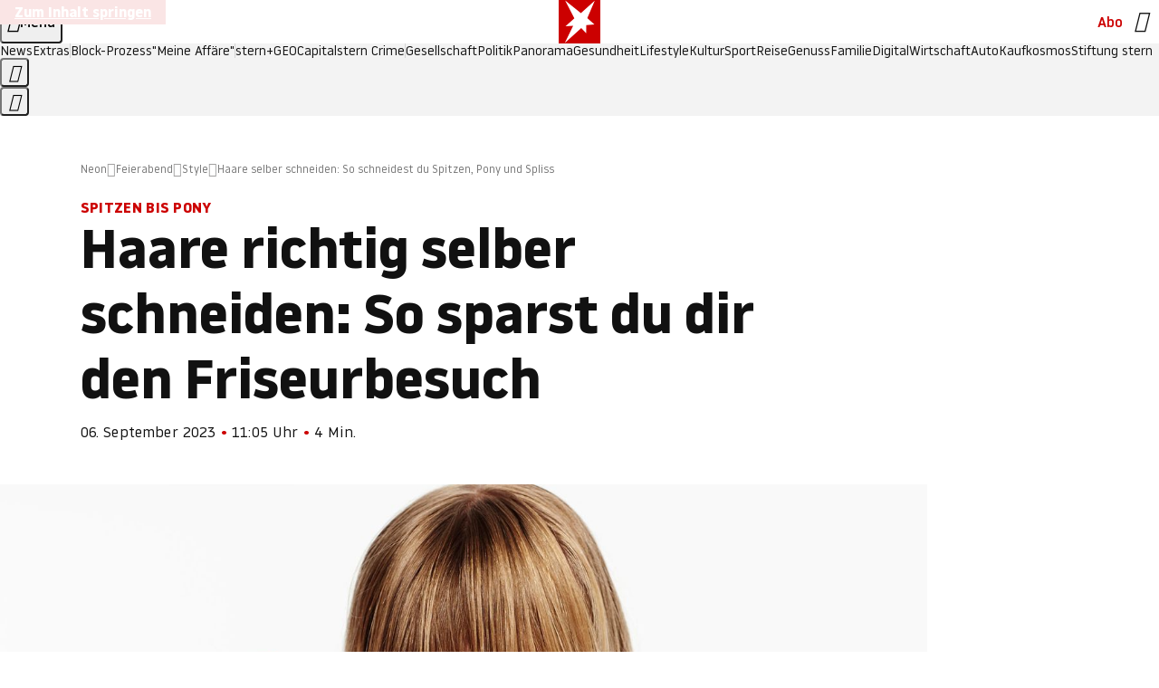

--- FILE ---
content_type: text/html
request_url: https://www.stern.de/neon/feierabend/style/haare-selber-schneiden--so-schneidest-du-spitzen--pony-und-spliss--8718736.html
body_size: 19907
content:

<!DOCTYPE html>
<html lang="de">
<head>
  <meta charset="utf-8">
  <meta name="viewport" content="width=device-width, initial-scale=1.0">
  <title>Haare selber schneiden: So schneidest du Spitzen, Pony und Spliss  | STERN.de</title>
  <link rel="preload" as="font" href="https://www.stern.de/public/SternVariable-4OGB3BYX.woff2" type="font/woff2" crossorigin>
  <link rel="preload" as="font" href="https://www.stern.de/public/iconfont-SJOKB4AD.woff2" type="font/woff2" crossorigin>
  <link rel="icon" type="image/x-icon" href="https://www.stern.de/public/favicon-FMX3RXE2.ico">
  <link rel="icon" type="image/svg+xml" href="https://www.stern.de/public/favicon-U7MYFH7J.svg">
  <link rel="manifest" href="https://www.stern.de/public/manifest-O2IH675K.json">
  <style>@font-face{font-display:swap;font-family:stern-variable;font-stretch:80% 100%;font-style:normal;font-weight:300 800;src:url("/public/SternVariable-4OGB3BYX.woff2") format("woff2")}@font-face{font-display:swap;font-family:stern-variable;font-stretch:80% 100%;font-style:italic;font-weight:300 800;src:url("/public/SternItalicVariable-TZUDG6NG.woff2") format("woff2")}@font-face{font-display:block;font-family:iconfont;font-style:normal;font-weight:400;src:url("/public/iconfont-SJOKB4AD.woff2") format("woff2")}
/*# sourceMappingURL=/public/inline-2XSVX47Y.css.map */
</style>
  <link rel="stylesheet" href="https://www.stern.de/public/main-D2OXEMKB.css">


  
  <!-- crop mark head section -->
  <link rel="canonical" href="https://www.stern.de/neon/feierabend/style/haare-selber-schneiden--so-schneidest-du-spitzen--pony-und-spliss--8718736.html">

  <meta name="application-name" content="stern.de">
<meta name="msapplication-TileColor" content="#cc0000">
<meta name="google-site-verification" content="pFJqqrGcqK_OZVs5M-gv8QlNSHl179HlLXATzrPrMcU">
<meta name="google-site-verification" content="MHlhpAUy-2_lW67H5knj8VG2ksH0Eyp7AcGdlmF2c8I">
<meta property="fb:app_id" content="163201030393605">
<meta property="article:publisher" content="https://www.facebook.com/stern">
<meta property="article:author" content="https://www.facebook.com/stern">
<meta name="twitter:site" content="@sternde">
<meta name="twitter:card" content="summary_large_image">
<meta name="pocket-site-verification" content="fea745512e5f649bc4d4d8f72c635c">
<meta name="robots" content="noarchive, max-snippet:-1, max-image-preview:large, max-video-preview:-1">
<meta name="Googlebot-News" content="noindex, follow">


  <meta name="description" content="Wer sich den Besuch beim Friseur bei kleineren Korrekturen sparen möchte, der greift einfach selbst zur Schere. Mit unseren Tipps gelingt dir dein DIY-Haarschnitt zu Hause.">

  <meta name="date" content="2023-09-06T11:05:00+02:00">

  <meta name="last-modified" content="2025-06-19T11:20:53+02:00">

<meta name="theme-color" content="#1f1f1f" media="(prefers-color-scheme: dark)">
<meta name="buildDate" content="2026-01-19T09:04:48+00:00">
<meta property="og:site_name" content="stern.de">
<meta property="og:locale" content="de_DE">

  <meta property="og:type" content="article">

  <meta property="og:image" content="https://image.stern.de/8720212/t/X0/v8/w1440/r1.7778/-/haare-selber-schneiden.jpg">

  <meta property="og:title" content="Wenn&#x27;s mit dem Friseurbesuch mal leider nicht klappt: Haare richtig selber schneiden">

  <meta property="og:description" content="Wer sich den Besuch beim Friseur bei kleineren Korrekturen sparen möchte, der greift einfach selbst zur Schere. Mit unseren Tipps gelingt dir dein DIY-Haarschnitt zu Hause.">

<meta property="article:opinion" content="false">

  <meta property="og:url" content="https://www.stern.de/neon/feierabend/style/haare-selber-schneiden--so-schneidest-du-spitzen--pony-und-spliss--8718736.html">


    <meta property="article:tag" content="Friseurbesuch">
    <meta property="article:tag" content="DIY">
    <meta property="article:tag" content="Pony">
    <meta property="article:tag" content="Spliß">


  <meta name="ob_headline" content="Haare richtig selber schneiden: So sparst du dir den Friseurbesuch">
  <meta name="ob_kicker" content="Spitzen bis Pony">
  <meta name="ob_image" content="https://image.stern.de/8720212/t/X0/v8/w1440/r1.7778/-/haare-selber-schneiden.jpg">


<meta name="apple-itunes-app" content="app-id=376155932, app-argument=https://www.stern.de/neon/feierabend/style/haare-selber-schneiden--so-schneidest-du-spitzen--pony-und-spliss--8718736.html">

</head>
<body>
<ws-drawer class="ws-drawer" position="left" id="page-menu" header-shadow="true">
  <ws-menu>
    <nav slot="menu" class="menu">
      <ul class="menu__list u-blanklist">

            <li class="menu__item">
              <a class="menu__link menu__link--stern-plus typo-interactive-primary-base-strong" href="https://www.stern.de/plus/" data-gtm-navi-burger-plus>
                
                <i class="icon-stern-plus" data-gtm-navi-burger-plus aria-hidden="true"></i>
                <span data-gtm-navi-burger-plus>Entdecken Sie <i>stern</i>+</span>
                <i class="icon-chevron-right" data-gtm-navi-burger-plus aria-hidden="true"></i>
              </a>
            </li>

            <li class="menu__item"><ul class="menu__partner-group u-blanklist">
    <li class="menu__partner-group-item">
      <a class="menu__partner-group-link" data-gtm-navi-burger-partner href="https://www.stern.de/geo/" style="--background-color: #6CC24A">
<span class="brand-identifier brand-identifier--geo-white menu__partner-group-icon" data-gtm-navi-burger-partner>
  <span class="u-visually-hidden">GEO</span>
</span>

      </a>
    </li>
    <li class="menu__partner-group-item">
      <a class="menu__partner-group-link" data-gtm-navi-burger-partner href="https://www.stern.de/capital/" style="--background-color: #424B5A">
<span class="brand-identifier brand-identifier--capital-white menu__partner-group-icon" data-gtm-navi-burger-partner>
  <span class="u-visually-hidden">Capital</span>
</span>

      </a>
    </li>
    <li class="menu__partner-group-item">
      <a class="menu__partner-group-link" data-gtm-navi-burger-partner href="https://www.stern.de/panorama/verbrechen/stern-crime/" style="--background-color: #000000">
<span class="brand-identifier brand-identifier--str-crime-white menu__partner-group-icon" data-gtm-navi-burger-partner>
  <span class="u-visually-hidden">Crime</span>
</span>

      </a>
    </li>
</ul>

            </li>

            
            <li class="menu__item">
              
                

                    <span class="menu__headline typo-eyebrow-base">Medien</span>
                <ul class="menu__list u-blanklist">
                    
  <li class="menu__item menu__item--categories">


            <a class="menu__link typo-interactive-primary-base" data-gtm-navi-burger-category href="https://www.stern.de/podcasts/">
          <i
            data-gtm-navi-burger-category
          class="menu__link-icon icon-audio" aria-hidden="true"></i>
          Audio
      </a>

    
  </li>

                    
  <li class="menu__item menu__item--categories">


            <a class="menu__link typo-interactive-primary-base" data-gtm-navi-burger-category href="https://www.stern.de/video/">
          <i
            data-gtm-navi-burger-category
          class="menu__link-icon icon-video" aria-hidden="true"></i>
          Video
      </a>

    
  </li>

                </ul>
            </li>

            
            <li class="menu__item">
              
                

                    <span class="menu__headline typo-eyebrow-base">RESSORTS</span>
                <ul class="menu__list u-blanklist">
                    
  <li class="menu__item">


            <a class="menu__link typo-interactive-primary-base" data-gtm-navi-burger-category href="https://www.stern.de/gesellschaft/">
          Gesellschaft
      </a>

    
      <button type="button" class="menu__button" aria-haspopup="true" aria-expanded="false">
        <span class="u-visually-hidden">Aufklappen</span>
      </button>
      <ul class="menu__list menu__list--indented u-blanklist">

            <li class="menu__item menu__item--categories">


                <a class="menu__link typo-interactive-secondary-base" href="https://www.stern.de/gesellschaft/klima-nachhaltigkeit/" data-gtm-navi-burger-category-sub>Klima &amp; Nachhaltigkeit</a>

              
            </li>

            <li class="menu__item menu__item--categories">


                <a class="menu__link typo-interactive-secondary-base" href="https://www.stern.de/gesellschaft/faktenchecks/" data-gtm-navi-burger-category-sub>Alle stern-Faktenchecks im Überblick</a>

              
            </li>

            <li class="menu__item menu__item--categories">


                <a class="menu__link typo-interactive-secondary-base" href="https://www.stern.de/gesellschaft/regional/" data-gtm-navi-burger-category-sub>Regionales</a>

              
            </li>

            <li class="menu__item menu__item--categories">


                <a class="menu__link typo-interactive-secondary-base" href="https://www.stern.de/gesellschaft/archiv/" data-gtm-navi-burger-category-sub>Archiv</a>

              
            </li>
      </ul>
  </li>

                    
  <li class="menu__item">


            <a class="menu__link typo-interactive-primary-base" data-gtm-navi-burger-category href="https://www.stern.de/politik/">
          Politik
      </a>

    
      <button type="button" class="menu__button" aria-haspopup="true" aria-expanded="false">
        <span class="u-visually-hidden">Aufklappen</span>
      </button>
      <ul class="menu__list menu__list--indented u-blanklist">

            <li class="menu__item menu__item--categories">


                <a class="menu__link typo-interactive-secondary-base" href="https://www.stern.de/politik/deutschland/" data-gtm-navi-burger-category-sub>Deutschland</a>

              
            </li>

            <li class="menu__item">


                <a class="menu__link typo-interactive-secondary-base" href="https://www.stern.de/politik/ausland/" data-gtm-navi-burger-category-sub>Ausland</a>

              
                <button type="button" class="menu__button" aria-haspopup="true" aria-expanded="false">
                  <span class="u-visually-hidden">Aufklappen</span>
                </button>
                <ul class="menu__list menu__list--indented u-blanklist">

                      <li class="menu__item menu__item--categories">


                        
                          <a class="menu__link typo-interactive-secondary-base" href="https://www.stern.de/politik/ausland/krieg-israel-hamas/" data-gtm-navi-burger-category-sub>Krieg in Nahost</a>
                      </li>

                      <li class="menu__item menu__item--categories">


                        
                          <a class="menu__link typo-interactive-secondary-base" href="https://www.stern.de/politik/ausland/us-wahl-2024/" data-gtm-navi-burger-category-sub>US-Wahl 2024: News und Infos zur Präsidentschaftswahl</a>
                      </li>
                </ul>
            </li>

            <li class="menu__item menu__item--categories">


                <a class="menu__link typo-interactive-secondary-base" href="https://www.stern.de/politik/archiv/" data-gtm-navi-burger-category-sub>Archiv</a>

              
            </li>
      </ul>
  </li>

                    
  <li class="menu__item">


            <a class="menu__link typo-interactive-primary-base" data-gtm-navi-burger-category href="https://www.stern.de/panorama/">
          Panorama
      </a>

    
      <button type="button" class="menu__button" aria-haspopup="true" aria-expanded="false">
        <span class="u-visually-hidden">Aufklappen</span>
      </button>
      <ul class="menu__list menu__list--indented u-blanklist">

            <li class="menu__item menu__item--categories">


                <a class="menu__link typo-interactive-secondary-base" href="https://www.stern.de/panorama/weltgeschehen/" data-gtm-navi-burger-category-sub>Weltgeschehen</a>

              
            </li>

            <li class="menu__item menu__item--categories">


                <a class="menu__link typo-interactive-secondary-base" href="https://www.stern.de/panorama/verbrechen/" data-gtm-navi-burger-category-sub>Verbrechen</a>

              
            </li>

            <li class="menu__item menu__item--categories">


                <a class="menu__link typo-interactive-secondary-base" href="https://www.stern.de/panorama/verbrechen/stern-crime/" data-gtm-navi-burger-category-sub>stern Crime</a>

              
            </li>

            <li class="menu__item menu__item--categories">


                <a class="menu__link typo-interactive-secondary-base" href="https://www.stern.de/panorama/wetter/" data-gtm-navi-burger-category-sub>Wetter</a>

              
            </li>

            <li class="menu__item menu__item--categories">


                <a class="menu__link typo-interactive-secondary-base" href="https://www.stern.de/panorama/archiv/" data-gtm-navi-burger-category-sub>Archiv</a>

              
            </li>

            <li class="menu__item menu__item--categories">


                <a class="menu__link typo-interactive-secondary-base" href="https://www.stern.de/noch-fragen/" data-gtm-navi-burger-category-sub>Noch Fragen: Die Wissenscommunity vom stern</a>

              
            </li>
      </ul>
  </li>

                    
  <li class="menu__item">


            <a class="menu__link typo-interactive-primary-base" data-gtm-navi-burger-category href="https://www.stern.de/gesundheit/">
          Gesundheit
      </a>

    
      <button type="button" class="menu__button" aria-haspopup="true" aria-expanded="false">
        <span class="u-visually-hidden">Aufklappen</span>
      </button>
      <ul class="menu__list menu__list--indented u-blanklist">

            <li class="menu__item menu__item--categories">


                <a class="menu__link typo-interactive-secondary-base" href="https://www.stern.de/gesundheit/allergie/" data-gtm-navi-burger-category-sub>Allergie</a>

              
            </li>

            <li class="menu__item menu__item--categories">


                <a class="menu__link typo-interactive-secondary-base" href="https://www.stern.de/gesundheit/diabetes/" data-gtm-navi-burger-category-sub>Diabetes</a>

              
            </li>

            <li class="menu__item menu__item--categories">


                <a class="menu__link typo-interactive-secondary-base" href="https://www.stern.de/gesundheit/grippe/" data-gtm-navi-burger-category-sub>Erkältung</a>

              
            </li>

            <li class="menu__item menu__item--categories">


                <a class="menu__link typo-interactive-secondary-base" href="https://www.stern.de/gesundheit/ernaehrung/" data-gtm-navi-burger-category-sub>Ernährung</a>

              
            </li>

            <li class="menu__item menu__item--categories">


                <a class="menu__link typo-interactive-secondary-base" href="https://www.stern.de/gesundheit/fitness/" data-gtm-navi-burger-category-sub>Fitness</a>

              
            </li>

            <li class="menu__item menu__item--categories">


                <a class="menu__link typo-interactive-secondary-base" href="https://www.stern.de/gesundheit/haut/" data-gtm-navi-burger-category-sub>Haut</a>

              
            </li>

            <li class="menu__item menu__item--categories">


                <a class="menu__link typo-interactive-secondary-base" href="https://www.stern.de/gesundheit/kinderkrankheiten/" data-gtm-navi-burger-category-sub>Kinderkrankheiten</a>

              
            </li>

            <li class="menu__item menu__item--categories">


                <a class="menu__link typo-interactive-secondary-base" href="https://www.stern.de/gesundheit/kopfschmerz/" data-gtm-navi-burger-category-sub>Kopfschmerz</a>

              
            </li>

            <li class="menu__item menu__item--categories">


                <a class="menu__link typo-interactive-secondary-base" href="https://www.stern.de/gesundheit/psychologie/" data-gtm-navi-burger-category-sub>Psychologie</a>

              
            </li>

            <li class="menu__item menu__item--categories">


                <a class="menu__link typo-interactive-secondary-base" href="https://www.stern.de/gesundheit/ruecken/" data-gtm-navi-burger-category-sub>Rücken</a>

              
            </li>

            <li class="menu__item menu__item--categories">


                <a class="menu__link typo-interactive-secondary-base" href="https://www.stern.de/gesundheit/schlaf/" data-gtm-navi-burger-category-sub>Schlaf</a>

              
            </li>

            <li class="menu__item menu__item--categories">


                <a class="menu__link typo-interactive-secondary-base" href="https://www.stern.de/gesundheit/sexualitaet/" data-gtm-navi-burger-category-sub>Sexualität</a>

              
            </li>

            <li class="menu__item menu__item--categories">


                <a class="menu__link typo-interactive-secondary-base" href="https://www.stern.de/gesundheit/zaehne/" data-gtm-navi-burger-category-sub>Zähne</a>

              
            </li>

            <li class="menu__item menu__item--categories">


                <a class="menu__link typo-interactive-secondary-base" href="https://www.stern.de/gesundheit/archiv/" data-gtm-navi-burger-category-sub>Archiv</a>

              
            </li>
      </ul>
  </li>

                    
  <li class="menu__item">


            <a class="menu__link typo-interactive-primary-base" data-gtm-navi-burger-category href="https://www.stern.de/kultur/">
          Kultur
      </a>

    
      <button type="button" class="menu__button" aria-haspopup="true" aria-expanded="false">
        <span class="u-visually-hidden">Aufklappen</span>
      </button>
      <ul class="menu__list menu__list--indented u-blanklist">

            <li class="menu__item menu__item--categories">


                <a class="menu__link typo-interactive-secondary-base" href="https://www.stern.de/kultur/hoerbuchtipps/" data-gtm-navi-burger-category-sub>Hörbuch-Tipps</a>

              
            </li>

            <li class="menu__item menu__item--categories">


                <a class="menu__link typo-interactive-secondary-base" href="https://www.stern.de/kultur/film/" data-gtm-navi-burger-category-sub>Film</a>

              
            </li>

            <li class="menu__item menu__item--categories">


                <a class="menu__link typo-interactive-secondary-base" href="https://www.stern.de/kultur/musik/" data-gtm-navi-burger-category-sub>Musik</a>

              
            </li>

            <li class="menu__item menu__item--categories">


                <a class="menu__link typo-interactive-secondary-base" href="https://www.stern.de/kultur/buecher/" data-gtm-navi-burger-category-sub>Bücher</a>

              
            </li>

            <li class="menu__item menu__item--categories">


                <a class="menu__link typo-interactive-secondary-base" href="https://www.stern.de/kultur/tv/" data-gtm-navi-burger-category-sub>TV</a>

              
            </li>

            <li class="menu__item menu__item--categories">


                <a class="menu__link typo-interactive-secondary-base" href="https://www.stern.de/kultur/kunst/" data-gtm-navi-burger-category-sub>Kunst</a>

              
            </li>

            <li class="menu__item menu__item--categories">


                <a class="menu__link typo-interactive-secondary-base" href="https://www.stern.de/kultur/archiv/" data-gtm-navi-burger-category-sub>Archiv</a>

              
            </li>
      </ul>
  </li>

                    
  <li class="menu__item">


            <a class="menu__link typo-interactive-primary-base" data-gtm-navi-burger-category href="https://www.stern.de/lifestyle/">
          Lifestyle
      </a>

    
      <button type="button" class="menu__button" aria-haspopup="true" aria-expanded="false">
        <span class="u-visually-hidden">Aufklappen</span>
      </button>
      <ul class="menu__list menu__list--indented u-blanklist">

            <li class="menu__item menu__item--categories">


                <a class="menu__link typo-interactive-secondary-base" href="https://www.stern.de/lifestyle/leute/" data-gtm-navi-burger-category-sub>Leute</a>

              
            </li>

            <li class="menu__item menu__item--categories">


                <a class="menu__link typo-interactive-secondary-base" href="https://www.stern.de/lifestyle/mode/" data-gtm-navi-burger-category-sub>Mode</a>

              
            </li>

            <li class="menu__item menu__item--categories">


                <a class="menu__link typo-interactive-secondary-base" href="https://www.stern.de/lifestyle/liebe-sex/" data-gtm-navi-burger-category-sub>Liebe und Sex</a>

              
            </li>

            <li class="menu__item menu__item--categories">


                <a class="menu__link typo-interactive-secondary-base" href="https://www.stern.de/lifestyle/leben/" data-gtm-navi-burger-category-sub>Leben</a>

              
            </li>

            <li class="menu__item menu__item--categories">


                <a class="menu__link typo-interactive-secondary-base" href="https://www.stern.de/neon/" data-gtm-navi-burger-category-sub>Neon</a>

              
            </li>

            <li class="menu__item menu__item--categories">


                <a class="menu__link typo-interactive-secondary-base" href="https://www.stern.de/lifestyle/gewinnspiele/" data-gtm-navi-burger-category-sub>Gewinnspiele</a>

              
            </li>

            <li class="menu__item menu__item--categories">


                <a class="menu__link typo-interactive-secondary-base" href="https://www.stern.de/lifestyle/archiv/" data-gtm-navi-burger-category-sub>Archiv</a>

              
            </li>
      </ul>
  </li>

                    
  <li class="menu__item">


            <a class="menu__link typo-interactive-primary-base" data-gtm-navi-burger-category href="https://www.stern.de/digital/">
          Digital
      </a>

    
      <button type="button" class="menu__button" aria-haspopup="true" aria-expanded="false">
        <span class="u-visually-hidden">Aufklappen</span>
      </button>
      <ul class="menu__list menu__list--indented u-blanklist">

            <li class="menu__item menu__item--categories">


                <a class="menu__link typo-interactive-secondary-base" href="https://www.stern.de/digital/computer/" data-gtm-navi-burger-category-sub>Computer</a>

              
            </li>

            <li class="menu__item menu__item--categories">


                <a class="menu__link typo-interactive-secondary-base" href="https://www.stern.de/digital/online/" data-gtm-navi-burger-category-sub>Online</a>

              
            </li>

            <li class="menu__item menu__item--categories">


                <a class="menu__link typo-interactive-secondary-base" href="https://www.stern.de/digital/smartphones/" data-gtm-navi-burger-category-sub>Smartphones</a>

              
            </li>

            <li class="menu__item menu__item--categories">


                <a class="menu__link typo-interactive-secondary-base" href="https://www.stern.de/digital/games/" data-gtm-navi-burger-category-sub>Games</a>

              
            </li>

            <li class="menu__item menu__item--categories">


                <a class="menu__link typo-interactive-secondary-base" href="https://www.stern.de/digital/technik/" data-gtm-navi-burger-category-sub>Technik</a>

              
            </li>

            <li class="menu__item menu__item--categories">


                <a class="menu__link typo-interactive-secondary-base" href="https://www.stern.de/digital/tests/" data-gtm-navi-burger-category-sub>Tests</a>

              
            </li>

            <li class="menu__item menu__item--categories">


                <a class="menu__link typo-interactive-secondary-base" href="https://www.stern.de/digital/homeentertainment/" data-gtm-navi-burger-category-sub>Home Entertainment</a>

              
            </li>

            <li class="menu__item menu__item--categories">


                <a class="menu__link typo-interactive-secondary-base" href="https://www.stern.de/digital/archiv/" data-gtm-navi-burger-category-sub>Archiv</a>

              
            </li>
      </ul>
  </li>

                    
  <li class="menu__item">


            <a class="menu__link typo-interactive-primary-base" data-gtm-navi-burger-category href="https://www.stern.de/wirtschaft/">
          Wirtschaft
      </a>

    
      <button type="button" class="menu__button" aria-haspopup="true" aria-expanded="false">
        <span class="u-visually-hidden">Aufklappen</span>
      </button>
      <ul class="menu__list menu__list--indented u-blanklist">

            <li class="menu__item menu__item--categories">


                <a class="menu__link typo-interactive-secondary-base" href="https://www.stern.de/wirtschaft/news/" data-gtm-navi-burger-category-sub>News</a>

              
            </li>

            <li class="menu__item menu__item--categories">


                <a class="menu__link typo-interactive-secondary-base" href="https://www.stern.de/wirtschaft/geld/" data-gtm-navi-burger-category-sub>Geld</a>

              
            </li>

            <li class="menu__item menu__item--categories">


                <a class="menu__link typo-interactive-secondary-base" href="https://www.stern.de/wirtschaft/versicherung/" data-gtm-navi-burger-category-sub>Versicherung</a>

              
            </li>

            <li class="menu__item menu__item--categories">


                <a class="menu__link typo-interactive-secondary-base" href="https://www.stern.de/wirtschaft/immobilien/" data-gtm-navi-burger-category-sub>Immobilien</a>

              
            </li>

            <li class="menu__item menu__item--categories">


                <a class="menu__link typo-interactive-secondary-base" href="https://www.stern.de/wirtschaft/job/" data-gtm-navi-burger-category-sub>Job</a>

              
            </li>

            <li class="menu__item menu__item--categories">


                <a class="menu__link typo-interactive-secondary-base" href="https://www.stern.de/produkte-und-tipps/" data-gtm-navi-burger-category-sub>Produkte &amp; Tipps</a>

              
            </li>

            <li class="menu__item menu__item--categories">


                <a class="menu__link typo-interactive-secondary-base" href="https://www.stern.de/wirtschaft/archiv/" data-gtm-navi-burger-category-sub>Archiv</a>

              
            </li>

            <li class="menu__item menu__item--categories">

                <div class="menu__marketing">

<div class="ad-sponsors ">

      <span class="ad-sponsors__prefix">präsentiert von:</span>

        <span class="ad-sponsors__name">Homeday</span>

</div>


                </div>

                <a class="menu__link typo-interactive-secondary-base" href="https://www.stern.de/wirtschaft/immobilien/immobilienbewertung-kostenlos--hier-erfahren-sie--was-ihr-haus-wert-ist-8131592.html" data-gtm-navi-burger-category-sub>Immobilienbewertung kostenlos</a>

              
            </li>
      </ul>
  </li>

                    
  <li class="menu__item">


            <a class="menu__link typo-interactive-primary-base" data-gtm-navi-burger-category href="https://www.stern.de/sport/">
          Sport
      </a>

    
      <button type="button" class="menu__button" aria-haspopup="true" aria-expanded="false">
        <span class="u-visually-hidden">Aufklappen</span>
      </button>
      <ul class="menu__list menu__list--indented u-blanklist">

            <li class="menu__item menu__item--categories">


                <a class="menu__link typo-interactive-secondary-base" href="https://www.stern.de/sport/fussball/" data-gtm-navi-burger-category-sub>Fußball</a>

              
            </li>

            <li class="menu__item menu__item--categories">


                <a class="menu__link typo-interactive-secondary-base" href="https://www.stern.de/sport/formel1/" data-gtm-navi-burger-category-sub>Formel 1</a>

              
            </li>

            <li class="menu__item menu__item--categories">


                <a class="menu__link typo-interactive-secondary-base" href="https://www.stern.de/sport/sportwelt/" data-gtm-navi-burger-category-sub>Sportwelt</a>

              
            </li>

            <li class="menu__item menu__item--categories">


                <a class="menu__link typo-interactive-secondary-base" href="https://www.stern.de/sport/archiv/" data-gtm-navi-burger-category-sub>Archiv</a>

              
            </li>
      </ul>
  </li>

                    
  <li class="menu__item">


            <a class="menu__link typo-interactive-primary-base" data-gtm-navi-burger-category href="https://www.stern.de/genuss/">
          Genuss
      </a>

    
      <button type="button" class="menu__button" aria-haspopup="true" aria-expanded="false">
        <span class="u-visually-hidden">Aufklappen</span>
      </button>
      <ul class="menu__list menu__list--indented u-blanklist">

            <li class="menu__item">


                <a class="menu__link typo-interactive-secondary-base" href="https://www.stern.de/genuss/rezepte/" data-gtm-navi-burger-category-sub>Rezepte</a>

              
                <button type="button" class="menu__button" aria-haspopup="true" aria-expanded="false">
                  <span class="u-visually-hidden">Aufklappen</span>
                </button>
                <ul class="menu__list menu__list--indented u-blanklist">

                      <li class="menu__item menu__item--categories">


                        
                          <a class="menu__link typo-interactive-secondary-base" href="https://www.stern.de/genuss/rezepte/sternrezepte/" data-gtm-navi-burger-category-sub>Rezepte aus dem stern</a>
                      </li>
                </ul>
            </li>

            <li class="menu__item menu__item--categories">


                <a class="menu__link typo-interactive-secondary-base" href="https://www.stern.de/genuss/essen/" data-gtm-navi-burger-category-sub>Essen</a>

              
            </li>

            <li class="menu__item menu__item--categories">


                <a class="menu__link typo-interactive-secondary-base" href="https://www.stern.de/genuss/trinken/" data-gtm-navi-burger-category-sub>Trinken</a>

              
            </li>

            <li class="menu__item menu__item--categories">


                <a class="menu__link typo-interactive-secondary-base" href="https://www.stern.de/genuss/trends/" data-gtm-navi-burger-category-sub>Trends</a>

              
            </li>

            <li class="menu__item menu__item--categories">

                <div class="menu__marketing">
<div class="ad-labels ">
    <span class="ad-labels__item">Anzeige</span>
</div>


<div class="ad-sponsors ">

</div>


                </div>

                <a class="menu__link typo-interactive-secondary-base" href="https://reisewelten.stern.de/genuss-reisen" data-gtm-navi-burger-category-sub>Genussreisen</a>

              
            </li>

            <li class="menu__item menu__item--categories">


                <a class="menu__link typo-interactive-secondary-base" href="https://www.stern.de/genuss/archiv/" data-gtm-navi-burger-category-sub>Archiv</a>

              
            </li>
      </ul>
  </li>

                    
  <li class="menu__item">


            <a class="menu__link typo-interactive-primary-base" data-gtm-navi-burger-category href="https://www.stern.de/reise/">
          Reise
      </a>

    
      <button type="button" class="menu__button" aria-haspopup="true" aria-expanded="false">
        <span class="u-visually-hidden">Aufklappen</span>
      </button>
      <ul class="menu__list menu__list--indented u-blanklist">

            <li class="menu__item menu__item--categories">


                <a class="menu__link typo-interactive-secondary-base" href="https://www.stern.de/reise/deutschland/" data-gtm-navi-burger-category-sub>Deutschland</a>

              
            </li>

            <li class="menu__item menu__item--categories">


                <a class="menu__link typo-interactive-secondary-base" href="https://www.stern.de/reise/europa/" data-gtm-navi-burger-category-sub>Europa</a>

              
            </li>

            <li class="menu__item menu__item--categories">


                <a class="menu__link typo-interactive-secondary-base" href="https://www.stern.de/reise/fernreisen/" data-gtm-navi-burger-category-sub>Fernreisen</a>

              
            </li>

            <li class="menu__item menu__item--categories">


                <a class="menu__link typo-interactive-secondary-base" href="https://www.stern.de/reise/service/" data-gtm-navi-burger-category-sub>Service</a>

              
            </li>

            <li class="menu__item menu__item--categories">


                <a class="menu__link typo-interactive-secondary-base" href="https://www.stern.de/reise/archiv/" data-gtm-navi-burger-category-sub>Archiv</a>

              
            </li>
      </ul>
  </li>

                    
  <li class="menu__item">


            <a class="menu__link typo-interactive-primary-base" data-gtm-navi-burger-category href="https://www.stern.de/familie/">
          Familie
      </a>

    
      <button type="button" class="menu__button" aria-haspopup="true" aria-expanded="false">
        <span class="u-visually-hidden">Aufklappen</span>
      </button>
      <ul class="menu__list menu__list--indented u-blanklist">

            <li class="menu__item menu__item--categories">

                <div class="menu__marketing">

<div class="ad-sponsors ">

      <span class="ad-sponsors__prefix">präsentiert von</span>

        <span class="ad-sponsors__name">Procter &amp; Gamble</span>

</div>


                </div>

                <a class="menu__link typo-interactive-secondary-base" href="https://www.stern.de/familie/wo-qualitaet-zu-hause-ist/" data-gtm-navi-burger-category-sub>Weil Qualität den Unterschied macht</a>

              
            </li>

            <li class="menu__item">


                <a class="menu__link typo-interactive-secondary-base" href="https://www.stern.de/familie/kinder/" data-gtm-navi-burger-category-sub>Kinder</a>

              
                <button type="button" class="menu__button" aria-haspopup="true" aria-expanded="false">
                  <span class="u-visually-hidden">Aufklappen</span>
                </button>
                <ul class="menu__list menu__list--indented u-blanklist">

                      <li class="menu__item menu__item--categories">


                        
                          <a class="menu__link typo-interactive-secondary-base" href="https://www.stern.de/familie/kinder/lerntipps/" data-gtm-navi-burger-category-sub>Vom Kita- bis zum Schulalter: Diese Ideen helfen Kindern beim Lernen und Großwerden</a>
                      </li>
                </ul>
            </li>

            <li class="menu__item menu__item--categories">


                <a class="menu__link typo-interactive-secondary-base" href="https://www.stern.de/familie/beziehung/" data-gtm-navi-burger-category-sub>Beziehung</a>

              
            </li>

            <li class="menu__item menu__item--categories">


                <a class="menu__link typo-interactive-secondary-base" href="https://www.stern.de/familie/tiere/" data-gtm-navi-burger-category-sub>Tiere</a>

              
            </li>

            <li class="menu__item menu__item--categories">

                <div class="menu__marketing">
<div class="ad-labels ">
    <span class="ad-labels__item">Anzeige</span>
</div>


<div class="ad-sponsors ">

</div>


                </div>

                <a class="menu__link typo-interactive-secondary-base" href="https://reisewelten.stern.de/?utm_source=STERN_Navigation_Familie&amp;utm_campaign=stern_reisewelten_general&amp;utm_medium=textlink" data-gtm-navi-burger-category-sub>Familienreisen</a>

              
            </li>

            <li class="menu__item menu__item--categories">


                <a class="menu__link typo-interactive-secondary-base" href="https://www.stern.de/familie/archiv/" data-gtm-navi-burger-category-sub>Archiv</a>

              
            </li>

            <li class="menu__item menu__item--categories">


                <a class="menu__link typo-interactive-secondary-base" href="https://www.stern.de/familie/gartentipps/" data-gtm-navi-burger-category-sub>Schädlinge, Unkraut, Gemüseernte &amp; Co.: Alles, was Sie bei der Gartenpflege beachten sollten</a>

              
            </li>
      </ul>
  </li>

                    
  <li class="menu__item">


            <a class="menu__link typo-interactive-primary-base" data-gtm-navi-burger-category href="https://www.stern.de/auto/">
          Auto
      </a>

    
      <button type="button" class="menu__button" aria-haspopup="true" aria-expanded="false">
        <span class="u-visually-hidden">Aufklappen</span>
      </button>
      <ul class="menu__list menu__list--indented u-blanklist">

            <li class="menu__item menu__item--categories">


                <a class="menu__link typo-interactive-secondary-base" href="https://www.stern.de/auto/news/" data-gtm-navi-burger-category-sub>Autonews</a>

              
            </li>

            <li class="menu__item menu__item--categories">


                <a class="menu__link typo-interactive-secondary-base" href="https://www.stern.de/auto/fahrberichte/" data-gtm-navi-burger-category-sub>Fahrberichte</a>

              
            </li>

            <li class="menu__item">


                <a class="menu__link typo-interactive-secondary-base" href="https://www.stern.de/auto/service/" data-gtm-navi-burger-category-sub>Service</a>

              
                <button type="button" class="menu__button" aria-haspopup="true" aria-expanded="false">
                  <span class="u-visually-hidden">Aufklappen</span>
                </button>
                <ul class="menu__list menu__list--indented u-blanklist">

                      <li class="menu__item menu__item--categories">


                        
                          <a class="menu__link typo-interactive-secondary-base" href="https://www.stern.de/auto/service/sicherheit/" data-gtm-navi-burger-category-sub>Sicherheit</a>
                      </li>
                </ul>
            </li>

            <li class="menu__item menu__item--categories">


                <a class="menu__link typo-interactive-secondary-base" href="https://www.stern.de/auto/e-mobilitaet/" data-gtm-navi-burger-category-sub>E-Mobilität</a>

              
            </li>

            <li class="menu__item menu__item--categories">


                <a class="menu__link typo-interactive-secondary-base" href="https://www.stern.de/auto/archiv/" data-gtm-navi-burger-category-sub>Archiv</a>

              
            </li>
      </ul>
  </li>

                    
  <li class="menu__item">


            <a class="menu__link typo-interactive-primary-base" data-gtm-navi-burger-category href="https://www.stern.de/kaufkosmos/">
          Kaufkosmos
      </a>

    
      <button type="button" class="menu__button" aria-haspopup="true" aria-expanded="false">
        <span class="u-visually-hidden">Aufklappen</span>
      </button>
      <ul class="menu__list menu__list--indented u-blanklist">

            <li class="menu__item menu__item--categories">


                <a class="menu__link typo-interactive-secondary-base" href="https://www.stern.de/kaufkosmos/deals/" data-gtm-navi-burger-category-sub>Deals</a>

              
            </li>

            <li class="menu__item menu__item--categories">


                <a class="menu__link typo-interactive-secondary-base" href="https://www.stern.de/kaufkosmos/empfehlungen/" data-gtm-navi-burger-category-sub>Empfehlungen der Redaktion</a>

              
            </li>

            <li class="menu__item menu__item--categories">


                <a class="menu__link typo-interactive-secondary-base" href="https://www.stern.de/geschenkideen/" data-gtm-navi-burger-category-sub>Geschenkideen</a>

              
            </li>
      </ul>
  </li>

                </ul>
            </li>

            
            <li class="menu__item">
              
                

                    <span class="menu__headline typo-eyebrow-base">Formate</span>
                <ul class="menu__list u-blanklist">
                    
  <li class="menu__item menu__item--categories">


            <a class="menu__link typo-interactive-primary-base" data-gtm-navi-burger-category href="https://www.stern.de/stern-gespraeche/">
          stern-Gespräche
      </a>

    
  </li>

                    
  <li class="menu__item menu__item--categories">


            <a class="menu__link typo-interactive-primary-base" data-gtm-navi-burger-category href="https://www.stern.de/vor-ort/">
          Vor-Ort-Reportagen
      </a>

    
  </li>

                </ul>
            </li>

            
            <li class="menu__item">
              
                

                    <span class="menu__headline typo-eyebrow-base">Services</span>
                <ul class="menu__list u-blanklist">
                    
  <li class="menu__item menu__item--categories">


            <a class="menu__link typo-interactive-primary-base" data-gtm-navi-burger-service href="https://www.stern.de/service/newsletter/">
          <i
            data-gtm-navi-burger-service
          class="menu__link-icon icon-email" aria-hidden="true"></i>
          Newsletter
      </a>

    
  </li>

                    
  <li class="menu__item menu__item--categories">


            <a class="menu__link typo-interactive-primary-base" data-gtm-navi-burger-service href="https://www.stern.de/stern-studien/">
          <i
            data-gtm-navi-burger-service
          class="menu__link-icon icon-stern-studien" aria-hidden="true"></i>
          stern-Studien
      </a>

    
  </li>

                    
  <li class="menu__item menu__item--categories">


            <a class="menu__link typo-interactive-primary-base" data-gtm-navi-burger-service href="https://angebot.stern.de/">
          <i
            data-gtm-navi-burger-service
          class="menu__link-icon icon-cart" aria-hidden="true"></i>
          Aboshop
      </a>

    
  </li>

                    
  <li class="menu__item menu__item--categories">


            <a class="menu__link typo-interactive-primary-base" data-gtm-navi-burger-service href="https://www.stern.de/plus/tipps-fuer-die-nutzung-von-stern-plus-8975246.html">
          <i
            data-gtm-navi-burger-service
          class="menu__link-icon icon-email" aria-hidden="true"></i>
          Kundenservice &amp; FAQs
      </a>

    
  </li>

                    
  <li class="menu__item">


            <a class="menu__link typo-interactive-primary-base" data-gtm-navi-burger-service href="https://spiele.stern.de/">
          <i
            data-gtm-navi-burger-service
          class="menu__link-icon icon-games" aria-hidden="true"></i>
          Spiele
      </a>

    
      <button type="button" class="menu__button" aria-haspopup="true" aria-expanded="false">
        <span class="u-visually-hidden">Aufklappen</span>
      </button>
      <ul class="menu__list menu__list--indented u-blanklist">

            <li class="menu__item menu__item--categories">


                <a class="menu__link typo-interactive-secondary-base" href="https://spiele.stern.de/solitaer/" data-gtm-navi-burger-category-sub>Solitär</a>

              
            </li>

            <li class="menu__item menu__item--categories">


                <a class="menu__link typo-interactive-secondary-base" href="https://spiele.stern.de/sudoku/" data-gtm-navi-burger-category-sub>Sudoku</a>

              
            </li>

            <li class="menu__item menu__item--categories">


                <a class="menu__link typo-interactive-secondary-base" href="https://spiele.stern.de/exchange/" data-gtm-navi-burger-category-sub>Exchange</a>

              
            </li>

            <li class="menu__item menu__item--categories">


                <a class="menu__link typo-interactive-secondary-base" href="https://spiele.stern.de/bubble-shooter/" data-gtm-navi-burger-category-sub>Bubble Shooter</a>

              
            </li>

            <li class="menu__item menu__item--categories">


                <a class="menu__link typo-interactive-secondary-base" href="https://spiele.stern.de/mahjong/" data-gtm-navi-burger-category-sub>Mahjong</a>

              
            </li>

            <li class="menu__item menu__item--categories">


                <a class="menu__link typo-interactive-secondary-base" href="https://spiele.stern.de/snake/" data-gtm-navi-burger-category-sub>Snake</a>

              
            </li>
      </ul>
  </li>

                </ul>
            </li>

            <li class="menu__item"><span class="u-visually-hidden">Unsere sozialen Netzwerke</span>
<ul class="menu__social-group u-blanklist">

    <li>
      <a class="menu__social-group-link" href="https://www.facebook.com/stern" rel="noopener nofollow" target="_blank">
        <i class="menu__social-group-icon icon-facebook" aria-hidden="true"></i>
        <span class="u-visually-hidden">Facebook</span>
      </a>
    </li>

    <li>
      <a class="menu__social-group-link" href="https://www.instagram.com/stern/" rel="noopener nofollow" target="_blank">
        <i class="menu__social-group-icon icon-instagram" aria-hidden="true"></i>
        <span class="u-visually-hidden">Instagram</span>
      </a>
    </li>

    <li>
      <a class="menu__social-group-link" href="https://www.tiktok.com/@stern_de" rel="noopener nofollow" target="_blank">
        <i class="menu__social-group-icon icon-tiktok" aria-hidden="true"></i>
        <span class="u-visually-hidden">TikTok</span>
      </a>
    </li>

    <li>
      <a class="menu__social-group-link" href="https://twitter.com/sternde" rel="noopener nofollow" target="_blank">
        <i class="menu__social-group-icon icon-twitter" aria-hidden="true"></i>
        <span class="u-visually-hidden">X</span>
      </a>
    </li>

    <li>
      <a class="menu__social-group-link" href="https://whatsapp.com/channel/0029VaEEHb14o7qViPq8KF2R" rel="noopener nofollow" target="_blank">
        <i class="menu__social-group-icon icon-whatsapp" aria-hidden="true"></i>
        <span class="u-visually-hidden">Whatsapp</span>
      </a>
    </li>

    <li>
      <a class="menu__social-group-link" href="https://www.youtube.com/user/Stern" rel="noopener nofollow" target="_blank">
        <i class="menu__social-group-icon icon-youtube" aria-hidden="true"></i>
        <span class="u-visually-hidden">YouTube</span>
      </a>
    </li>
</ul>

            </li>
      </ul>
    </nav>
  </ws-menu>
</ws-drawer>



    
    <ws-adscript aria-hidden="true" content-type="standard_art" hidden is-index-page="false" name="top" zone="lifestyle" live-url="/stern.de/MoltenBundle.top.js" preview-url="https://adctrl.emsmobile.de/molten/preview/stern/MoltenBundle.top.js" keywords="[&quot;stern&quot;,&quot;onecore&quot;,&quot;links_content&quot;,&quot;Friseurbesuch&quot;,&quot;DIY&quot;,&quot;Pony&quot;,&quot;Spliß&quot;,&quot;ct_article&quot;]"></ws-adscript>


    <ws-zephr envBaseUrl="https://www.stern.de" forwarderurl="https://web-log-forwarder.strplus.guj.digital/stern/zephr-load-error" loggedin="false" tenant="stern" vendorid="5f8580a91d467d132d0ac62d"></ws-zephr>
    
    <div data-zephr="stern-toaster"></div>

    <div class="page page--article"><ws-sticky-header class="ws-sticky-header">
          <div class="page__header"><header class="header" data-testid="header">

  <div class="header__navigation">
    <a class="skip-nav header__button typo-interactive-primary-base-strong header__interaction-element" href="#content-start">Zum Inhalt springen</a>
    <button type="button" class="header__button header__button--menu typo-interactive-primary-base header__interaction-element" data-gtm-navi-burger-open data-drawertarget="page-menu">
      <i class="icon-menu header__button-icon" data-gtm-navi-burger-open aria-hidden="true"></i> Menü
    </button>
    <a class="header__logo" href="https://www.stern.de/" data-gtm-navi-head-home title="Home" aria-label="stern.de"></a>
    <div class="header__user-area">
        <a href="https://angebot.stern.de/" class="header__button header__button--subscription typo-interactive-primary-base header__interaction-element" data-gtm-navi-head-abo>Abo<span class="d-none d-md-revert" data-gtm-navi-head-abo>&nbsp;testen</span></a>
        <ws-link class="header__button header__button--user header__interaction-element" data-gtm-navi-head-account data-testid="my-profile" href="https://www.stern.de/p-user/login?wdycf=%s">
          <i class="icon-profile header__button-icon" data-gtm-navi-head-account aria-hidden="true"></i>
          <span class="u-visually-hidden">Login</span>
        </ws-link>
    </div>
  </div>

  <div class="header__top-bar"><ws-scroller class="ws-scroller header__top-bar-inner">
        <ul class="ws-scroller__list header__top-list typo-interactive-secondary-sm u-blanklist">
          <li>
              <a href="https://www.stern.de/news/" data-gtm-navi-slider class="header__top-item header__interaction-element">
                News
              </a>
          </li>
          <li>
              <a href="https://www.stern.de/extra/" data-gtm-navi-slider class="header__top-item header__interaction-element">
                Extras
              </a>
          </li>
          <li>
              <span class="header__top-seperator"></span>
          </li>
          <li>
              <a href="https://www.stern.de/panorama/verbrechen/block/" data-gtm-navi-slider class="header__top-item header__interaction-element">
                Block-Prozess
              </a>
          </li>
          <li>
              <a href="https://www.stern.de/lifestyle/liebe-sex/meine-affaere/" data-gtm-navi-slider class="header__top-item header__interaction-element">
                &quot;Meine Affäre&quot;
              </a>
          </li>
          <li>
              <span class="header__top-seperator"></span>
          </li>
          <li>
              <a href="https://www.stern.de/plus/" data-gtm-navi-slider class="header__top-item header__interaction-element">
                stern+
              </a>
          </li>
          <li>
              <a href="https://www.stern.de/geo/" data-gtm-navi-slider class="header__top-item header__interaction-element">
                GEO
              </a>
          </li>
          <li>
              <a href="https://www.stern.de/capital/" data-gtm-navi-slider class="header__top-item header__interaction-element">
                Capital
              </a>
          </li>
          <li>
              <a href="https://www.stern.de/panorama/verbrechen/stern-crime/" data-gtm-navi-slider class="header__top-item header__interaction-element">
                stern Crime
              </a>
          </li>
          <li>
              <span class="header__top-seperator"></span>
          </li>
          <li>
              <a href="https://www.stern.de/gesellschaft/" data-gtm-navi-slider class="header__top-item header__interaction-element">
                Gesellschaft
              </a>
          </li>
          <li>
              <a href="https://www.stern.de/politik/" data-gtm-navi-slider class="header__top-item header__interaction-element">
                Politik
              </a>
          </li>
          <li>
              <a href="https://www.stern.de/panorama/" data-gtm-navi-slider class="header__top-item header__interaction-element">
                Panorama
              </a>
          </li>
          <li>
              <a href="https://www.stern.de/gesundheit/" data-gtm-navi-slider class="header__top-item header__interaction-element">
                Gesundheit
              </a>
          </li>
          <li>
              <a href="https://www.stern.de/lifestyle/" data-gtm-navi-slider class="header__top-item header__interaction-element">
                Lifestyle
              </a>
          </li>
          <li>
              <a href="https://www.stern.de/kultur/" data-gtm-navi-slider class="header__top-item header__interaction-element">
                Kultur
              </a>
          </li>
          <li>
              <a href="https://www.stern.de/sport/" data-gtm-navi-slider class="header__top-item header__interaction-element">
                Sport
              </a>
          </li>
          <li>
              <a href="https://www.stern.de/reise/" data-gtm-navi-slider class="header__top-item header__interaction-element">
                Reise
              </a>
          </li>
          <li>
              <a href="https://www.stern.de/genuss/" data-gtm-navi-slider class="header__top-item header__interaction-element">
                Genuss
              </a>
          </li>
          <li>
              <a href="https://www.stern.de/familie/" data-gtm-navi-slider class="header__top-item header__interaction-element">
                Familie
              </a>
          </li>
          <li>
              <a href="https://www.stern.de/digital/" data-gtm-navi-slider class="header__top-item header__interaction-element">
                Digital
              </a>
          </li>
          <li>
              <a href="https://www.stern.de/wirtschaft/" data-gtm-navi-slider class="header__top-item header__interaction-element">
                Wirtschaft
              </a>
          </li>
          <li>
              <a href="https://www.stern.de/auto/" data-gtm-navi-slider class="header__top-item header__interaction-element">
                Auto
              </a>
          </li>
          <li>
              <a href="https://www.stern.de/kaufkosmos/" data-gtm-navi-slider class="header__top-item header__interaction-element">
                Kaufkosmos
              </a>
          </li>
          <li>
              <a href="https://www.stern.de/stiftung/" data-gtm-navi-slider class="header__top-item header__interaction-element">
                Stiftung stern
              </a>
          </li>
      </ul>

  <button type="button" slot="previous" class="ws-scroller__button ws-scroller__button--previous" aria-label="Zurück">
    <i class="icon-caret-left" aria-hidden="true"></i>
  </button>

  <button type="button" slot="next" class="ws-scroller__button ws-scroller__button--next" aria-label="Weiter">
    <i class="icon-caret-right" aria-hidden="true"></i>
  </button>
</ws-scroller>

  </div>
</header>

        </div>
</ws-sticky-header>

      <div class="page__content">
        <div class="page__aside page__aside--left">
  <aside class="ad-container ad-container--aside ad-container--aside-left" isAside>
    
  <ws-adtag id="skyscraper_2" media="desktop,widescreen" reloading="manual" class="MoltenBundle ad-tag-container ad-tag-container--skyscraper-2">
  </ws-adtag>

  </aside>

        </div>
        <div class="page__content-inner">
  <section class="ad-container ad-container--section d-none d-md-revert ad-container--with-margin" style="min-height: 90px;">
    
  <ws-adtag id="superbanner_1" media="tablet,desktop,widescreen" reloading="manual" class="MoltenBundle ad-tag-container ad-tag-container--superbanner-1">
  </ws-adtag>


  <ws-adtag id="wallpaper_1" media="widescreen" reloading="manual" class="MoltenBundle ad-tag-container ad-tag-container--wallpaper-1">
  </ws-adtag>

  </section>

          <main class="page__main" id="content-start">
            <!-- Schnittmarke Anfang -->

<article class="article ">
  <div class="article__header">

  <ws-scroller class="breadcrumb">
    <ul class="breadcrumb__list u-blanklist">
        <li class="breadcrumb__item">
            <a class="breadcrumb__link" data-gtm-navi-breadcrumb href="https://www.stern.de/neon/">Neon</a>
        </li>
        <li class="breadcrumb__item">
            <a class="breadcrumb__link" data-gtm-navi-breadcrumb href="https://www.stern.de/neon/feierabend/">Feierabend</a>
        </li>
        <li class="breadcrumb__item">
            <a class="breadcrumb__link" data-gtm-navi-breadcrumb href="https://www.stern.de/neon/feierabend/style/">Style</a>
        </li>
        <li class="breadcrumb__item">
            <h1 class="breadcrumb__headline">Haare selber schneiden: So schneidest du Spitzen, Pony und Spliss </h1>
        </li>
    </ul>
  </ws-scroller>



  <div class="title">
    <h2 class="title__headline-wrapper">
        <span class="title__kicker typo-eyebrow-sm typo-eyebrow-base@md">Spitzen bis Pony</span>
      <span class="title__headline typo-headline-sc-2xl-alt">Haare richtig selber schneiden: So sparst du dir den Friseurbesuch</span>
    </h2>
  </div>


  
  <div class="authors">


    <ul class="authors__meta-data u-blanklist">

          <li class="authors__meta-data-item">
            <time datetime="2023-09-06T11:05:00+02:00">
                06. September 2023
            </time>
          </li>
          <li class="authors__meta-data-item">
            <time datetime="2023-09-06T11:05:00+02:00">
                11:05 Uhr
            </time>
          </li>
        <li class="authors__meta-data-item">4 Min.</li>
    </ul>
  </div>

  </div>

    <div class="article__lead-content">

<figure class="image-element image-element--lead-content">
  
<picture class="picture picture--lead-content" style="background-color: #995e3c;">
    <source media="(max-width: 767px)" srcset="https://image.stern.de/8720212/t/c9/v8/w480/r1/-/haare-selber-schneiden.jpg 480w, https://image.stern.de/8720212/t/xn/v8/w960/r1/-/haare-selber-schneiden.jpg 960w, https://image.stern.de/8720212/t/ai/v8/w1440/r1/-/haare-selber-schneiden.jpg 1440w" sizes="(min-width: 1024px) 1024px,  100vi">
<img class="image" src="https://image.stern.de/8720212/t/X0/v8/w1440/r1.7778/-/haare-selber-schneiden.jpg" srcset="https://image.stern.de/8720212/t/sC/v8/w480/r1.7778/-/haare-selber-schneiden.jpg 480w, https://image.stern.de/8720212/t/lA/v8/w960/r1.7778/-/haare-selber-schneiden.jpg 960w, https://image.stern.de/8720212/t/X0/v8/w1440/r1.7778/-/haare-selber-schneiden.jpg 1440w" sizes="(min-width: 1024px) 1024px,  100vi" loading="eager" fetchpriority="high" alt="Haare selber schneiden spart Kosten und Zeit beim Friseur" title="Haare selber schneiden spart Kosten und Zeit beim Friseur">

</picture>




    <figcaption class="image-element__caption">
      
        <div class="image-element__description u-richtext">Haare selber schneiden spart Kosten und Zeit beim Friseur</div>

        <div class="image-element__credits">&copy;&nbsp;SanneBerg / Getty Images</div>
    </figcaption>

</figure>



    </div>

  <div class="article__body"><div class="feature-bar" data-testid="feature-bar">
  <div class="feature-bar__items">

    <div class="feature-bar__item">
      <ws-copylink data-gtm-event-linkcopy>
        <button class="feature-bar__button feature-bar__button--no-text" data-gtm-event-linkcopy type="button" title="Kopiere den aktuellen Link">
          <i class="icon-link" data-gtm-event-linkcopy aria-hidden="true"></i>
          <span class="u-visually-hidden">
            Kopiere den aktuellen Link
          </span>
        </button>
      </ws-copylink>
      <ws-paywallcontrol class="ws-paywallcontrol">
        <button class="feature-bar__button feature-bar__button--no-text ws-open-dialog" type="button">
          <i class="icon-bookmark" aria-hidden="true"></i>
          
          <span class="u-visually-hidden">Zur Merkliste hinzufügen</span>
        </button>
      </ws-paywallcontrol>
    </div>

  </div>


</div>



  <div class="intro u-richtext typo-body-sc-lg-medium">Nicht jeder Haarschnitt erfordert einen kostspieligen Besuch beim Haarspezialisten. Spitzen schneiden und kleinere Korrekturen lassen sich einfach zu Hause selbst machen. Du brauchst nur die richtigen Gadgets, dann gelingt es.</div>





  <div class="text-element u-richtext">
      
      <p class="typo-body-sc-md is-initial">Du wolltest schon immer ausprobieren, ob du dir selbst die Haare schneiden kannst? Mit der DIY-Variante kannst du leicht Geld und Zeit sparen. Allerdings lohnt sich die richtige Vorbereitung, damit dein Vorhaben gelingt. Du brauchst keine Profi-Ausstattung, um deine Haare selber zu schneiden. Es gibt aber drei Basics, die du verwenden solltest. Eine scharfe Haarschneideschere, einen Spiegel und einen Kamm. Hier kommen unsere besten Tipps zum Schneiden von Spitzen, Spliss und Pony.</p>
  </div>






  <section class="ad-container ad-container--section ad-container--with-margin" user="[object Object]" ivwTopic="821Vermischtesmultithematisch-821VermischtesMultithematisch-neon" zone="lifestyle">
    


  <ws-adtag id="mobile_1" media="mobile" reloading="manual" class="MoltenBundle ad-tag-container ad-tag-container--mobile-1">
  </ws-adtag>





  <ws-adtag id="rectangle_1" media="tablet,desktop,widescreen" reloading="manual" class="MoltenBundle ad-tag-container ad-tag-container--rectangle-1 ad-tag-container--with-margin">
  </ws-adtag>



  </section>






<h2 id="haare-selber-schneiden-drei-wichtige-tipps" class="subheadline-element typo-headline-sc-xl">
  Haare selber schneiden: Drei wichtige Tipps
</h2>






  <div class="text-element u-richtext">
      
      <p class="typo-body-sc-md"> Natürlich solltest du nicht blind die Schere ansetzen und darauf los schneiden. Schließlich wächst ein schlechter Haarschnitt nicht von einem Tag auf den anderen wieder heraus. Diese drei Tipps helfen beim erfolgreichen DIY-Haarschnitt.</p>
  </div>





<ws-fetch src="https://affiliate.guj.digital/render/amazon/stern?title=Friseurschere&template=full&contentId=8718736&productId=B08CZVQ78M&tag=gujccapneon63-21" replace="self"></ws-fetch>







  <div class="text-element u-richtext text-element--list-ordered typo-body-sc-md">
      <ol><li>Der Haarschnitt sollte simpel sein. Spitzen schneiden, Spliss entfernen und Pony kürzen sind leicht umsetzbar. Aufwendige Stufenschnitte oder Kurzhaarfrisuren sollten besser vom Friseur gemacht werden.</li><li>Verwende eine richtige Haarschneide-Schere. Die speziellen Scheren sind schärfer als herkömmliche Haushalts- und Nagelscheren. Die beste Sicht auf deine Haare hast du, wenn du einen praktischen <span class="presentership--affiliate"><a class="link--external" data-target-type="external" href="https://www.amazon.de/Lumaland-Standspiegel-Kosmetikspiegel-Schminkspiegel-Vergr%C3%B6%C3%9Ferung/dp/B013IBAOP8/ref=sr_1_3?tag=gujccapneon63-21" rel="nofollow noopener" target="_blank">Vergrößerungsspiegel</a></span> zur Hilfe nimmst.</li><li>Arbeite dich langsam vor und schneide zu Beginn erst einmal nur wenige Zentimeter ab. Sobald du ein Gefühl für die Schere entwickelt hast, kannst du deine Haare auf die Wunschlänge kürzen.</li></ol>
  </div>






  <section class="ad-container ad-container--section d-md-none ad-container--with-margin" user="[object Object]" ivwTopic="821Vermischtesmultithematisch-821VermischtesMultithematisch-neon" zone="lifestyle">
    


  <ws-adtag id="mobile_2" media="mobile" class="MoltenBundle ad-tag-container ad-tag-container--mobile-2">
  </ws-adtag>



  </section>





<ws-fetch src="https://affiliate.guj.digital/render/amazon/stern?title=Remington%20Haarschneidemaschine%20%7C%2010%20Aufsteckk%C3%A4mme&template=full&contentId=8718736&productId=B003WOKJLQ&tag=gujccapneon63-21" replace="self"></ws-fetch>







<h2 id="spitzen-selber-schneiden" class="subheadline-element typo-headline-sc-xl">
  Spitzen selber schneiden
</h2>






  <div class="text-element u-richtext">
      
      <p class="typo-body-sc-md">Gesunde Haare sollten regelmäßig geschnitten werden. Je mehr die Haare wachsen, desto wahrscheinlicher entsteht <a class="taxonomy-entity keyword" data-target-type="article" href="/neon/magazin/themen/spliss-7769636.html">Spliss</a>. Schneidest du deine Spitzen nicht regelmäßig, kann dieser Spliss zu Haarbruch führen, der die Haare langfristig ausdünnt und das Wachstum erschwert.</p>
  </div>





<div class="group-teaser-gallery group-teaser-gallery--top-relateds"
  data-upscore-zone="subsection-teaser-1"
>

  <div class="group-teaserblock__header">

    <div class="group-teaserblock__header-content-1">



        <h2 class="group-teaserblock__headline typo-headline-md">

            Mehr zum Thema
        </h2>
    </div>
  </div>

  <ws-scroller class="group-teaser-gallery__items" one-slide-per-move>
    <div
    class="group-teaser-gallery__scroller group-teaser-gallery__scroller--top-relateds">


<article class="teaser teaser--text-card group-teaser-gallery__item scroller__item" data-brand-identifier="stern" data-content-id="36161568" data-headline="Touristen filmen Friseurin unter den Rock – die wehrt sich prompt" data-position-group-index="1" data-position-index="1" data-position="1-1" data-teaser-context="top-relateds" data-teaser-context-headline="Mehr zum Thema" data-teaser-type="text-card" data-trace-id="teaser" data-type="video" data-upscore-object-id="36161568" data-tracking>

    <time class="teaser__time" datetime="2025-10-25T14:13:00+02:00">25. Oktober 2025,14:13</time>

    <div class="teaser__content">
      <a class="teaser__link" href="https://www.stern.de/gesellschaft/touristen-filmen-friseurin-unter-den-rock---doch-die-wehrt-sich-prompt-36161568.html" data-upscore-url>
        <h3 class="teaser__headline-wrapper">
          
            <span class="teaser__kicker typo-eyebrow-xs ">&quot;So behandelt man keine Frau&quot;</span>

                    <span class="teaser__headline typo-headline-base" data-upscore-title>Touristen filmen Friseurin unter den Rock – die wehrt sich prompt</span>
        </h3>
      </a>
      
      <div class="teaser__footer">
<div class="teaser-footer">

<span class="teaser-badge teaser-footer__badge teaser-badge--as-text typo-body-compact-xs">
    <i class="icon-video teaser-badge__icon" aria-hidden="true"></i>
      55 Sek.
</span>


    <ws-paywallcontrol class="teaser-footer__bookmark">
      <button class="ws-open-dialog" data-content-id="36161568" data-brand-identifier="stern" data-headline="Touristen filmen Friseurin unter den Rock – die wehrt sich prompt" data-tracking-paid-category="free" data-target-type="video" data-teaser-type="text-card" data-tracking-active type="button">
        <i class="icon-bookmark" aria-hidden="true"></i>
        <span class="u-visually-hidden">Zur Merkliste hinzufügen</span>
      </button>
    </ws-paywallcontrol>
</div>

      </div>
    </div>
</article>






<article class="teaser teaser--text-card group-teaser-gallery__item scroller__item" data-brand-identifier="stern" data-content-id="35096850" data-headline="Der Friseur schneidet die Haare kürzer als gewünscht? Das könnte die Ursache sein" data-position-group-index="1" data-position-index="2" data-position="1-2" data-teaser-context="top-relateds" data-teaser-context-headline="Mehr zum Thema" data-teaser-type="text-card" data-trace-id="teaser" data-type="video" data-upscore-object-id="35096850" data-tracking>

    <time class="teaser__time" datetime="2024-09-28T10:01:00+02:00">28. September 2024,10:01</time>

    <div class="teaser__content">
      <a class="teaser__link" href="https://www.stern.de/kultur/friseur--darum-werden-uns-manchmal-zu-viele-haare-abgeschnitten-35096850.html" data-upscore-url>
        <h3 class="teaser__headline-wrapper">
          
            <span class="teaser__kicker typo-eyebrow-xs ">Neue Studien</span>

                    <span class="teaser__headline typo-headline-base" data-upscore-title>Der Friseur schneidet die Haare kürzer als gewünscht? Das könnte die Ursache sein</span>
        </h3>
      </a>
      
      <div class="teaser__footer">
<div class="teaser-footer">

<span class="teaser-badge teaser-footer__badge teaser-badge--as-text typo-body-compact-xs">
    <i class="icon-video teaser-badge__icon" aria-hidden="true"></i>
      3 Min.
</span>


    <ws-paywallcontrol class="teaser-footer__bookmark">
      <button class="ws-open-dialog" data-content-id="35096850" data-brand-identifier="stern" data-headline="Der Friseur schneidet die Haare kürzer als gewünscht? Das könnte die Ursache sein" data-tracking-paid-category="free" data-target-type="video" data-teaser-type="text-card" data-tracking-active type="button">
        <i class="icon-bookmark" aria-hidden="true"></i>
        <span class="u-visually-hidden">Zur Merkliste hinzufügen</span>
      </button>
    </ws-paywallcontrol>
</div>

      </div>
    </div>
</article>






<article class="teaser teaser--text-card group-teaser-gallery__item scroller__item" data-brand-identifier="stern" data-content-id="9354744" data-headline="Kaputte Spitzen: Warum ein Splisstrimmer den Friseurbesuch ersetzen kann" data-position-group-index="1" data-position-index="3" data-position="1-3" data-teaser-context="top-relateds" data-teaser-context-headline="Mehr zum Thema" data-teaser-type="text-card" data-trace-id="teaser" data-type="article" data-upscore-object-id="9354744" data-tracking>

    <time class="teaser__time" datetime="2024-05-23T09:30:00+02:00">23. Mai 2024,09:30</time>

    <div class="teaser__content">
      <a class="teaser__link" href="https://www.stern.de/lifestyle/splisstrimmer--trockene-und-kaputte-spitzen-leicht-entfernen-9354744.html" data-upscore-url>
        <h3 class="teaser__headline-wrapper">
          
            <span class="teaser__kicker typo-eyebrow-xs ">Lange Haare</span>

                    <span class="teaser__headline typo-headline-base" data-upscore-title>Kaputte Spitzen: Warum ein Splisstrimmer den Friseurbesuch ersetzen kann</span>
        </h3>
      </a>
      
      <div class="teaser__footer">
<div class="teaser-footer">


    <ws-paywallcontrol class="teaser-footer__bookmark">
      <button class="ws-open-dialog" data-content-id="9354744" data-brand-identifier="stern" data-headline="Kaputte Spitzen: Warum ein Splisstrimmer den Friseurbesuch ersetzen kann" data-tracking-paid-category="free" data-target-type="article" data-teaser-type="text-card" data-tracking-active type="button">
        <i class="icon-bookmark" aria-hidden="true"></i>
        <span class="u-visually-hidden">Zur Merkliste hinzufügen</span>
      </button>
    </ws-paywallcontrol>
</div>

      </div>
    </div>
</article>




    </div>

    <button type="button" slot="previous" aria-label="Zurück" class="group-teaser-gallery__button group-teaser-gallery__button--prev">
      <i class="icon-caret-left group-teaser-gallery__button-icon" aria-hidden="true"></i>
    </button>

    <button type="button" slot="next" aria-label="Weiter" class="group-teaser-gallery__button group-teaser-gallery__button--next">
      <i class="icon-caret-right group-teaser-gallery__button-icon" aria-hidden="true"></i>
    </button>

      <ws-dot-indicator class="group-teaser-gallery__dots" slot="dot-indicator" number-of-dots="3" active-dot="1"></ws-dot-indicator>
  </ws-scroller>
</div>





  <div class="text-element u-richtext">
      
      <p class="typo-body-sc-md"><strong>So geht&#39;s in fünf Schritten</strong></p>
  </div>






  <section class="ad-container ad-container--section d-md-flex justify-content-center ad-container--with-margin" user="[object Object]" ivwTopic="821Vermischtesmultithematisch-821VermischtesMultithematisch-neon" zone="lifestyle">
    


  <ws-adtag id="teaser_11" media="mobile,tablet,desktop,widescreen" class="MoltenBundle ad-tag-container ad-tag-container--teaser-11">
  </ws-adtag>





  <ws-adtag id="teaser_12" media="tablet,desktop,widescreen" class="MoltenBundle ad-tag-container ad-tag-container--teaser-12 d-none d-md-revert">
  </ws-adtag>





  <ws-adtag id="teaser_13" media="desktop,widescreen" class="MoltenBundle ad-tag-container ad-tag-container--teaser-13 d-none d-lg-revert">
  </ws-adtag>



  </section>






  <div class="widget-element"><interaction data-token="5a8438ef6190070001db80b1" data-context="true" data-tags="" data-fallback="true" data-distribution-url="true"></interaction></div>






  <div class="text-element u-richtext text-element--list-ordered typo-body-sc-md">
      <ol><li>Du kannst deine Spitzen in trockenem oder feuchtem Zustand schneiden, in feuchtem Zustand sind sie allerdings leichter zu bändigen. Ziehe zu Beginn deines DIY-Haarschnitts einen geraden Mittelscheitel. Anschließend legst du deine Haare auf beiden Seiten über deine Schultern nach vorne. Wenn du Hilfe von Freunden oder Familie hast, kann das Haar auf dem Rücken aufliegend geschnitten werden.</li><li>Verwende die richtige Schere. Viele machen den Fehler herkömmliche Scheren zu verwenden, die zu stumpf für das Haareschneiden sind. Du solltest eine geeignete Schere, wie diese <span class="presentership--affiliate"><a class="link--external" data-target-type="external" href="https://www.amazon.de/dp/B06W5543D6?tag=gujccapneon63-21" rel="nofollow noopener" target="_blank">Haarschneide-Schere</a></span> verwenden, die scharf genug ist und deine Haare nicht ausfranst.</li><li>Für einen geraden Haarschnitt werden längere Haare beim Friseur gerne U-förmig geschnitten. Das bedeutet, die vorderen Haaren sollten am Ende etwas kürzer sein als die hinteren.</li><li>Ziehe die Haare mit deinen Fingern, indem du sie zwischen Zeige- und Mittelfinger klemmst, oder einem <span class="presentership--affiliate"><a class="link--external" data-target-type="external" href="https://www.amazon.de/Carbon-Kamm-Antistatisch-Haare-Carbon-Kunststoff/dp/B07GF5R2RC/ref=sr_1_7?tag=gujccapneon63-21" rel="nofollow noopener" target="_blank">Kamm mit engen Zinken</a></span> straff. Anschließend kannst du mit dem Schneiden beginnen. Wichtig ist, dass du die Haare nicht versuchst in einem Stück durchzuschneiden, dadurch könnten Kanten entstehen. Arbeite dich langsam durch die Haare und schneide erst mal weniger, als zu viel ab. </li><li>Sobald du beide Seiten geschnitten hast, kannst du die Haare noch einmal gründlich mit einem Kamm kämmen und sie wieder glatt ziehen. So fallen dir eventuell noch Kanten auf, die du nachschneiden möchtest.</li></ol>
  </div>






  <ws-adtag id="outstream_div" media="tablet,desktop,widescreen" disabled class="MoltenBundle ad-tag-container ad-tag-container--outstream-div">
  </ws-adtag>






<h2 id="so-kannst-du-spliss-entfernen" class="subheadline-element typo-headline-sc-xl">
  So kannst du Spliss entfernen
</h2>






  <div class="text-element u-richtext">
      
      <p class="typo-body-sc-md">Haarspliss ist besonders lästig, weil er auf Dauer die Haare ausdünnt und Haarbruch begünstigt. Es gibt eine einfache und effektive Methode Spliss selbst zu entfernen.</p>
  </div>






  <div class="text-element u-richtext">
      
      <p class="typo-body-sc-md"><strong>So funktioniert es</strong></p>
  </div>






  <ws-adtag id="outstream_div" media="mobile" disabled class="MoltenBundle ad-tag-container ad-tag-container--outstream-div">
  </ws-adtag>






  <section class="ad-container ad-container--section d-none d-md-flex justify-content-center ad-container--with-margin" user="[object Object]" ivwTopic="821Vermischtesmultithematisch-821VermischtesMultithematisch-neon" zone="lifestyle">
    


  <ws-adtag id="rectangle_2" media="tablet,desktop,widescreen" class="MoltenBundle ad-tag-container ad-tag-container--rectangle-2">
  </ws-adtag>





  <ws-adtag id="rectangle_3" media="tablet,desktop,widescreen" class="MoltenBundle ad-tag-container ad-tag-container--rectangle-3">
  </ws-adtag>





  <ws-adtag id="rectangle_4" media="desktop,widescreen" class="MoltenBundle ad-tag-container ad-tag-container--rectangle-4">
  </ws-adtag>



  </section>






  <div class="text-element u-richtext text-element--list typo-body-sc-md">
      <ul><li>Du arbeitest dich Haarsträhne für Haarsträhne durch deine Haarpracht. Beginne damit, eine circa 2 bis 3 Zentimeter dicke Haarsträhne mit deinen Fingern abzuteilen.</li><li>Zwirbel die Haare nun umeinander, das bedeutet, du drehst sie solange, bis eine schmale und verdrehte Strähne sichtbar wird. Zwirbel deine Haare dabei möglichst straff zusammen.</li><li>Verwende die passende Schere, sie muss besonders scharf sein. Am besten eignen sich richtige <span class="presentership--affiliate"><a class="link--external" data-target-type="external" href="https://www.amazon.de/dp/B06W5543D6?tag=gujccapneon63-21" rel="nofollow noopener" target="_blank">Haarscheren</a></span>. </li><li>Die kaputten Spitzen stehen von der gezwirbelten Strähne ab und lassen sich gut erkennen, wenn du sie gegen das Licht hältst. Entferne die abstehenden Strähnen mit der Schere und wiederhole diesen Vorgang bei jeder Haarsträhne.</li><li>Diese Prozedur kannst du alle 4 bis 6 Wochen wiederholen.</li></ul>
  </div>






<h2 id="pony-nachschneiden" class="subheadline-element typo-headline-sc-xl">
  Pony nachschneiden
</h2>






  <div class="text-element u-richtext">
      
      <p class="typo-body-sc-md">Bevor du mit deinem Schnitt beginnst, teilst du die Ponypartie mit einem Kamm vom restlichen Haar ab. Die längeren Haare kannst du mit einem Zopfgummi oder Spangen fixieren, damit es dir nicht im Weg ist. Besonders gut eignen sich dafür <span class="presentership--affiliate"><a class="link--external" data-target-type="external" href="https://www.amazon.de/Lictin-Haarspange-Combi-Clip-Hair-Clips-Abteilklammern/dp/B07459J6T6/ref=sr_1_10?tag=gujccapneon63-21" rel="nofollow noopener" target="_blank">Haarklemmen</a></span>, wie du sie vom Friseur kennst. Beim Pony schneiden sollte dein Haar trocken sein, so kannst du die Haarlänge besser einschätzen.</p>
  </div>





<ws-fetch src="https://affiliate.guj.digital/render/amazon/stern?title=Abteilklammern&template=full&contentId=8718736&productId=B09ZJB5S32&tag=gujccapneon63-21" replace="self"></ws-fetch>







  <div class="text-element u-richtext">
      
      <p class="typo-body-sc-md"><strong>So wird dein Pony gerade</strong></p>
  </div>






  <section class="ad-container ad-container--section d-md-none ad-container--with-margin" user="[object Object]" ivwTopic="821Vermischtesmultithematisch-821VermischtesMultithematisch-neon" zone="lifestyle">
    


  <ws-adtag id="teaser_12" media="mobile" class="MoltenBundle ad-tag-container ad-tag-container--teaser-12">
  </ws-adtag>



  </section>






  <section class="ad-container ad-container--section d-none d-md-flex justify-content-center ad-container--with-margin" user="[object Object]" ivwTopic="821Vermischtesmultithematisch-821VermischtesMultithematisch-neon" zone="lifestyle">
    


  <ws-adtag id="rectangle_5" media="tablet,desktop,widescreen" class="MoltenBundle ad-tag-container ad-tag-container--rectangle-5">
  </ws-adtag>





  <ws-adtag id="rectangle_6" media="tablet,desktop,widescreen" class="MoltenBundle ad-tag-container ad-tag-container--rectangle-6">
  </ws-adtag>





  <ws-adtag id="rectangle_7" media="desktop,widescreen" class="MoltenBundle ad-tag-container ad-tag-container--rectangle-7">
  </ws-adtag>



  </section>






  <div class="text-element u-richtext">
      
      <p class="typo-body-sc-md">Einen geraden Pony selber schneiden ist nicht schwer wie vielleicht gedacht. Du startest in der Mitte deines Ponys und kürzt nacheinander die Strähnen bis zum Rand. Schneide am besten leicht von unten, so vermeidest du Kanten.</p>
  </div>






  <div class="text-element u-richtext">
      
      <p class="typo-body-sc-md"><strong>So schneidest du einen schrägen Pony</strong></p>
  </div>






  <div class="text-element u-richtext">
      
      <p class="typo-body-sc-md">Du gehst wie beim Schneiden eines geraden Ponys vor und teilst die Ponypartie vom übrigen Haar ab. Halte deine Haarschere etwas senkrecht und schneide leicht diagonal den gewünschten Ponyverlauf.</p>
  </div>






  <section class="ad-container ad-container--section d-md-none ad-container--with-margin" user="[object Object]" ivwTopic="821Vermischtesmultithematisch-821VermischtesMultithematisch-neon" zone="lifestyle">
    


  <ws-adtag id="mobile_3" media="mobile" class="MoltenBundle ad-tag-container ad-tag-container--mobile-3">
  </ws-adtag>



  </section>






  <section class="ad-container ad-container--section d-none d-md-flex ad-container--with-margin" user="[object Object]" ivwTopic="821Vermischtesmultithematisch-821VermischtesMultithematisch-neon" zone="lifestyle">
    


  <ws-adtag id="teaser_17" media="tablet,desktop,widescreen" class="MoltenBundle ad-tag-container ad-tag-container--teaser-17">
  </ws-adtag>





  <ws-adtag id="teaser_18" media="tablet,desktop,widescreen" class="MoltenBundle ad-tag-container ad-tag-container--teaser-18">
  </ws-adtag>





  <ws-adtag id="teaser_19" media="desktop,widescreen" class="MoltenBundle ad-tag-container ad-tag-container--teaser-19">
  </ws-adtag>



  </section>






  <div class="text-element u-richtext">
      
      <p class="typo-body-sc-md"><span class="presentership--affiliate">Haarschneider Test</span>: Hier geht es zum Haarschneider Vergleich. </p>
  </div>






<h2 id="das-koennte-dich-auch-interessieren" class="subheadline-element typo-headline-sc-xl">
  Das könnte dich auch interessieren:
</h2>






  <div class="text-element u-richtext text-element--list typo-body-sc-md">
      <ul><li><a data-target-type="article" href="/gesundheit/haarseife-liegt-im-trend--sinnvolle-oder-sinnlose-alternative--9009302.html" rel="noopener" target="_blank">Ist Haarseife eine sinnvolle oder sinnlose Alternative zu Shampoo?</a></li><li><a data-target-type="article" href="/neon/feierabend/style/haarkur-selber-machen--diese-3-rezepte-musst-du-ausprobieren-8708208.html" rel="noopener" target="_blank">Haarkur selber machen: Diese drei Rezepte musst du unbedingt ausprobieren</a></li><li><a data-target-type="article" href="/gesundheit/arganoel-fuer-die-haare--tipps-zur-richtigen-anwendung-9325120.html" rel="noopener" target="_blank">Gesunde Haare bis in die Spitzen: So wenden Sie Arganöl an</a></li><li><a data-target-type="article" href="/gesundheit/frizz-bekaempfen--die-besten-tipps-fuer-krauses-haar-9228546.html" rel="noopener" target="_blank">No Frizz: So bekommen Sie krauses Haar in den Griff</a></li><li><a data-target-type="article" href="/lifestyle/beauty-trend-tangle-teezer--so-wird-haare-kaemmen-leichter-9293024.html" rel="noopener" target="_blank">Tangle Teezer: Wie Entwirrungsbürsten den Markt erobern</a></li></ul>
  </div>






  <div class="text-element u-richtext text-element--disclaimer">
      <p class="typo-body-base" aria-hidden="true"><em>*Dieser Artikel enthält sogenannte Affiliate-Links zu Produkten in Online-Shops. Klickt ein Nutzer darauf und kauft etwas, erhält der Verlag eine Provision vom Händler, nicht vom Hersteller. Wo und wann Sie ein Produkt kaufen, bleibt natürlich Ihnen überlassen.</em></p>
      
      <style>
        :root { --disclaimer-accessibility-text: "*Dieser Artikel enthält sogenannte Affiliate-Links zu Produkten in Online-Shops. Klickt ein Nutzer darauf und kauft etwas, erhält der Verlag eine Provision vom Händler, nicht vom Hersteller. Wo und wann Sie ein Produkt kaufen, bleibt natürlich Ihnen überlassen."; }
      </style>
  </div>






  <div class="authors authors__shortcode typo-body-compact-xs">
    hl
  </div>


<ul class="tags u-blanklist">
    <li>
      <a
        href="https://www.stern.de/wirtschaft/news/themen/friseurbesuch-4124148.html" class="tags__link"
      >
        Friseurbesuch

      </a>
    </li>
    <li>
      <a
        href="https://www.stern.de/neon/feierabend/style/themen/diy-8576922.html" class="tags__link"
      >
        DIY

      </a>
    </li>
    <li>
      <a
        href="https://www.stern.de/panorama/themen/pony-4136954.html" class="tags__link"
      >
        Pony

      </a>
    </li>
    <li>
      <a
        href="https://www.stern.de/neon/magazin/themen/spliss-7769636.html" class="tags__link"
      >
        Spliß

      </a>
    </li>
</ul>

  </div>
</article>
<div class="article__end">
  
  


  <ws-outbrain 
    adkeywords="[&quot;stern&quot;,&quot;onecore&quot;,&quot;links_content&quot;,&quot;Friseurbesuch&quot;,&quot;DIY&quot;,&quot;Pony&quot;,&quot;Spliß&quot;,&quot;ct_article&quot;]"
    type="article" url="https://www.stern.de/neon/feierabend/style/haare-selber-schneiden--so-schneidest-du-spitzen--pony-und-spliss--8718736.html" class="ws-outbrain" vendorid="5e7ced57b8e05c485246ccde"
  ></ws-outbrain>


  

  <section class="ad-container ad-container--section d-md-flex ad-container--with-margin">
    
  <ws-adtag id="teaser_23" media="mobile,tablet,desktop,widescreen" class="MoltenBundle ad-tag-container ad-tag-container--teaser-23">
  </ws-adtag>


  <ws-adtag id="teaser_24" media="mobile,tablet,desktop,widescreen" class="MoltenBundle ad-tag-container ad-tag-container--teaser-24">
  </ws-adtag>


  <ws-adtag id="teaser_25" media="mobile,desktop,widescreen" class="MoltenBundle ad-tag-container ad-tag-container--teaser-25">
  </ws-adtag>

  </section>







<div class="group-teaserlist group-teaserlist--relateds">

      <h2 class="group-teaserlist__headline">
          Mehr zum Thema
      </h2>
    <div class="group-teaserlist__items">


<article class="teaser teaser--standard-s" data-brand-identifier="stern" data-content-id="9433136" data-headline="Auswirkungen der Coronakrise: Friseurbesuche deutlich teurer als im Vorjahr" data-position-group-index="2" data-position-index="1" data-position="2-1" data-teaser-context="relateds" data-teaser-context-headline="Mehr zum Thema" data-teaser-type="standard-s" data-trace-id="teaser" data-type="article" data-upscore-object-id="9433136" data-tracking>

    <time class="teaser__time" datetime="2020-09-29T12:35:00+02:00">29. September 2020,12:35</time>


      <div class="teaser__image-wrapper">

<figure class="image-element teaser__image">
  

<img class="image-element__image image" fetchpriority="auto" loading="lazy" src="https://image.stern.de/9433142/t/VZ/v5/w480/r1.5/-/friseurbesuch-zu-corona-zeiten.jpg" style="aspect-ratio: 1.5; background-color: #5c3b28;" alt="Wegen Corona-Krise: Friseurbesuche deutlich teurer" title="Wegen Corona-Krise: Friseurbesuche deutlich teurer ">




</figure>

      </div>
    <div class="teaser__content">
      <a class="teaser__link" href="https://www.stern.de/wirtschaft/friseurbesuche-wegen-corona-deutlich-teurer-als-im-vorjahr-9433136.html" data-upscore-url>
        <h3 class="teaser__headline-wrapper">
          
            <span class="teaser__kicker typo-eyebrow-sm ">Statistisches Bundesamt</span>

                    <span class="teaser__headline typo-headline-lg" data-upscore-title>Auswirkungen der Coronakrise: Friseurbesuche deutlich teurer als im Vorjahr</span>
        </h3>
      </a>
      
      <div class="teaser__footer">
<div class="teaser-footer">


    <ws-paywallcontrol class="teaser-footer__bookmark">
      <button class="ws-open-dialog" data-content-id="9433136" data-brand-identifier="stern" data-headline="Auswirkungen der Coronakrise: Friseurbesuche deutlich teurer als im Vorjahr" data-tracking-paid-category="free" data-target-type="article" data-teaser-type="standard-s" data-tracking-active type="button">
        <i class="icon-bookmark" aria-hidden="true"></i>
        <span class="u-visually-hidden">Zur Merkliste hinzufügen</span>
      </button>
    </ws-paywallcontrol>
</div>

      </div>
    </div>
</article>






<article class="teaser teaser--standard-s" data-brand-identifier="stern" data-content-id="9402172" data-headline="Nancy Pelosi bei Friseurbesuch ohne Maske: US-Demokratin steht unter Druck" data-position-group-index="2" data-position-index="2" data-position="2-2" data-teaser-context="relateds" data-teaser-context-headline="Mehr zum Thema" data-teaser-type="standard-s" data-trace-id="teaser" data-type="article" data-upscore-object-id="9402172" data-tracking>

    <time class="teaser__time" datetime="2020-09-03T14:14:00+02:00">03. September 2020,14:14</time>


      <div class="teaser__image-wrapper">

<figure class="image-element teaser__image">
  

<img class="image-element__image image" fetchpriority="auto" loading="lazy" src="https://image.stern.de/9402238/t/5i/v2/w480/r1.5/-/aufmacher.jpg" style="aspect-ratio: 1.5; background-color: #b46b54;" alt="Nancy Pelosi hält eine Rede" title="Nancy Pelosi wehrt sich gegen Kritik an Friseurbesuch">




</figure>

      </div>
    <div class="teaser__content">
      <a class="teaser__link" href="https://www.stern.de/politik/ausland/nancy-pelosi-ohne-maske-beim-friseur--us-demokratin-steht-unter-druck-9402172.html" data-upscore-url>
        <h3 class="teaser__headline-wrapper">
          
            <span class="teaser__kicker typo-eyebrow-sm ">Sprecherin des Repräsentantenhauses</span>

                    <span class="teaser__headline typo-headline-lg" data-upscore-title>Nancy Pelosi bei Friseurbesuch ohne Maske: US-Demokratin steht unter Druck</span>
        </h3>
      </a>
      
      <div class="teaser__footer">
<div class="teaser-footer">


    <ws-paywallcontrol class="teaser-footer__bookmark">
      <button class="ws-open-dialog" data-content-id="9402172" data-brand-identifier="stern" data-headline="Nancy Pelosi bei Friseurbesuch ohne Maske: US-Demokratin steht unter Druck" data-tracking-paid-category="free" data-target-type="article" data-teaser-type="standard-s" data-tracking-active type="button">
        <i class="icon-bookmark" aria-hidden="true"></i>
        <span class="u-visually-hidden">Zur Merkliste hinzufügen</span>
      </button>
    </ws-paywallcontrol>
</div>

      </div>
    </div>
</article>






<article class="teaser teaser--standard-s" data-brand-identifier="stern" data-content-id="8971360" data-headline="Keine Lust auf Gelaber? Friseur bietet Termine ohne Smalltalk an" data-position-group-index="2" data-position-index="3" data-position="2-3" data-teaser-context="relateds" data-teaser-context-headline="Mehr zum Thema" data-teaser-type="standard-s" data-trace-id="teaser" data-type="article" data-upscore-object-id="8971360" data-tracking>

    <time class="teaser__time" datetime="2019-10-25T21:02:08+02:00">25. Oktober 2019,21:02</time>


      <div class="teaser__image-wrapper">

<figure class="image-element teaser__image">
  

<img class="image-element__image image" fetchpriority="auto" loading="lazy" src="https://image.stern.de/8971438/t/4W/v5/w480/r1.5/-/friseurbesuch.jpg" style="aspect-ratio: 1.5; background-color: #252323;" alt="Eine Friseurin trocknet das Haar einer Kundin über einer Rundbürste mit dem Fön" title="Not Another Salon">




</figure>

      </div>
    <div class="teaser__content">
      <a class="teaser__link" href="https://www.stern.de/lifestyle/mode/keine-lust-auf-gelaber--friseur-bietet-termine-ohne-smalltalk-an-8971360.html" data-upscore-url>
        <h3 class="teaser__headline-wrapper">
          
            <span class="teaser__kicker typo-eyebrow-sm ">London</span>

                    <span class="teaser__headline typo-headline-lg" data-upscore-title>Keine Lust auf Gelaber? Friseur bietet Termine ohne Smalltalk an</span>
        </h3>
      </a>
      
      <div class="teaser__footer">
<div class="teaser-footer">


    <ws-paywallcontrol class="teaser-footer__bookmark">
      <button class="ws-open-dialog" data-content-id="8971360" data-brand-identifier="stern" data-headline="Keine Lust auf Gelaber? Friseur bietet Termine ohne Smalltalk an" data-tracking-paid-category="free" data-target-type="article" data-teaser-type="standard-s" data-tracking-active type="button">
        <i class="icon-bookmark" aria-hidden="true"></i>
        <span class="u-visually-hidden">Zur Merkliste hinzufügen</span>
      </button>
    </ws-paywallcontrol>
</div>

      </div>
    </div>
</article>






<article class="teaser teaser--standard-s" data-brand-identifier="stern" data-content-id="7691140" data-headline="Keine Schuhe, keine Haare, keine Torte" data-position-group-index="2" data-position-index="4" data-position="2-4" data-teaser-context="relateds" data-teaser-context-headline="Mehr zum Thema" data-teaser-type="standard-s" data-trace-id="teaser" data-type="article" data-upscore-object-id="7691140" data-tracking>

    <time class="teaser__time" datetime="2017-11-13T12:52:00+01:00">13. November 2017,12:52</time>


      <div class="teaser__image-wrapper">

<figure class="image-element teaser__image">
  

<img class="image-element__image image" fetchpriority="auto" loading="lazy" src="https://image.stern.de/7691162/t/nn/v7/w480/r1.5/-/hochzeitstorte-kaputt.jpg" style="aspect-ratio: 1.5; background-color: #706e6a;" alt="Eine Hochzeitstorte liegt zerstört auf deinem gekachelten Boden" title="Hochzeitskatastrophen">




</figure>

      </div>
    <div class="teaser__content">
      <a class="teaser__link" href="https://www.stern.de/neon/magazin/hochzeitskatastrophen--keine-schuhe--keine-haare--keine-torte-7691140.html" data-upscore-url>
        <h3 class="teaser__headline-wrapper">
          
            <span class="teaser__kicker typo-eyebrow-sm ">Hochzeitskatastrophen, Teil 3</span>

                    <span class="teaser__headline typo-headline-lg" data-upscore-title>Keine Schuhe, keine Haare, keine Torte</span>
        </h3>
      </a>
      
      <div class="teaser__footer">
<div class="teaser-footer">


    <ws-paywallcontrol class="teaser-footer__bookmark">
      <button class="ws-open-dialog" data-content-id="7691140" data-brand-identifier="stern" data-headline="Keine Schuhe, keine Haare, keine Torte" data-tracking-paid-category="free" data-target-type="article" data-teaser-type="standard-s" data-tracking-active type="button">
        <i class="icon-bookmark" aria-hidden="true"></i>
        <span class="u-visually-hidden">Zur Merkliste hinzufügen</span>
      </button>
    </ws-paywallcontrol>
</div>

      </div>
    </div>
</article>






<article class="teaser teaser--standard-s" data-brand-identifier="stern" data-content-id="6485894" data-headline="Friseur verbockt Frisur, da ruft Frau im Streit die Polizei" data-position-group-index="2" data-position-index="5" data-position="2-5" data-teaser-context="relateds" data-teaser-context-headline="Mehr zum Thema" data-teaser-type="standard-s" data-trace-id="teaser" data-type="article" data-upscore-object-id="6485894" data-tracking>

    <time class="teaser__time" datetime="2015-10-06T09:19:36+02:00">06. Oktober 2015,09:19</time>


      <div class="teaser__image-wrapper">

<figure class="image-element teaser__image">
  

<img class="image-element__image image" fetchpriority="auto" loading="lazy" src="https://image.stern.de/6681672/t/Cu/v10/w480/r1.5/-/video-fallback-image.png" style="aspect-ratio: 1.5; background-color: #1E1E1E;" alt="stern Logo" title="Kleines Drama im Salon: stern Logo">




</figure>

      </div>
    <div class="teaser__content">
      <a class="teaser__link" href="https://www.stern.de/gesellschaft/frisur-verhunzt--frau-ruft-polizei-nach-friseurbesuch-in-hamburg-6485894.html" data-upscore-url>
        <h3 class="teaser__headline-wrapper">
          
            <span class="teaser__kicker typo-eyebrow-sm ">Kleines Drama im Salon</span>

                    <span class="teaser__headline typo-headline-lg" data-upscore-title>Friseur verbockt Frisur, da ruft Frau im Streit die Polizei</span>
        </h3>
      </a>
      
      <div class="teaser__footer">
<div class="teaser-footer">


    <ws-paywallcontrol class="teaser-footer__bookmark">
      <button class="ws-open-dialog" data-content-id="6485894" data-brand-identifier="stern" data-headline="Friseur verbockt Frisur, da ruft Frau im Streit die Polizei" data-tracking-paid-category="free" data-target-type="article" data-teaser-type="standard-s" data-tracking-active type="button">
        <i class="icon-bookmark" aria-hidden="true"></i>
        <span class="u-visually-hidden">Zur Merkliste hinzufügen</span>
      </button>
    </ws-paywallcontrol>
</div>

      </div>
    </div>
</article>






<article class="teaser teaser--standard-s" data-brand-identifier="stern" data-content-id="3332204" data-headline="Leben nach dem Takt des Erdtrabanten" data-position-group-index="2" data-position-index="6" data-position="2-6" data-teaser-context="relateds" data-teaser-context-headline="Mehr zum Thema" data-teaser-type="standard-s" data-trace-id="teaser" data-type="article" data-upscore-object-id="3332204" data-tracking>

    <time class="teaser__time" datetime="2010-01-02T19:22:44+01:00">02. Januar 2010,19:22</time>


      <div class="teaser__image-wrapper">

<figure class="image-element teaser__image">
  

<img class="image-element__image image" fetchpriority="auto" loading="lazy" src="https://image.stern.de/6681672/t/Cu/v10/w480/r1.5/-/video-fallback-image.png" style="aspect-ratio: 1.5; background-color: #1E1E1E;" alt="stern Logo" title="Mondkalender: stern Logo">




</figure>

      </div>
    <div class="teaser__content">
      <a class="teaser__link" href="https://www.stern.de/panorama/wissen/mensch/mondkalender-leben-nach-dem-takt-des-erdtrabanten-3332204.html" data-upscore-url>
        <h3 class="teaser__headline-wrapper">
          
            <span class="teaser__kicker typo-eyebrow-sm ">Mondkalender</span>

                    <span class="teaser__headline typo-headline-lg" data-upscore-title>Leben nach dem Takt des Erdtrabanten</span>
        </h3>
      </a>
      
      <div class="teaser__footer">
<div class="teaser-footer">


    <ws-paywallcontrol class="teaser-footer__bookmark">
      <button class="ws-open-dialog" data-content-id="3332204" data-brand-identifier="stern" data-headline="Leben nach dem Takt des Erdtrabanten" data-tracking-paid-category="free" data-target-type="article" data-teaser-type="standard-s" data-tracking-active type="button">
        <i class="icon-bookmark" aria-hidden="true"></i>
        <span class="u-visually-hidden">Zur Merkliste hinzufügen</span>
      </button>
    </ws-paywallcontrol>
</div>

      </div>
    </div>
</article>




    </div>
</div>




  <section class="ad-container ad-container--section d-md-flex ad-container--with-margin">
    
  <ws-adtag id="teaser_26" media="mobile,tablet,desktop,widescreen" class="MoltenBundle ad-tag-container ad-tag-container--teaser-26">
  </ws-adtag>


  <ws-adtag id="teaser_27" media="mobile,tablet,desktop,widescreen" class="MoltenBundle ad-tag-container ad-tag-container--teaser-27">
  </ws-adtag>


  <ws-adtag id="teaser_28" media="mobile,desktop,widescreen" class="MoltenBundle ad-tag-container ad-tag-container--teaser-28">
  </ws-adtag>

  </section>


  

  <section class="ad-container ad-container--section d-none d-md-block ad-container--with-margin">
    
  <ws-adtag id="superbanner_2" media="tablet,desktop,widescreen" class="MoltenBundle ad-tag-container ad-tag-container--superbanner-2">
  </ws-adtag>

  </section>


  

  <section class="ad-container ad-container--section d-none d-md-block ad-container--with-margin">
    
  <ws-adtag id="superbanner_3" media="tablet,desktop,widescreen" class="MoltenBundle ad-tag-container ad-tag-container--superbanner-3">
  </ws-adtag>

  </section>






<div class="group group--linkbox">

      <h3 class="group__headline">Inhalte im Überblick</h3>

  <div class="group__items">


<nav class="links links--linkbox-category">  
  
    <span class="links__headline typo-headline-lg">Service</span>
  <ul class="links__items u-blanklist">
      <li class="links__item typo-interactive-link-base" >
        <a
          href="https://www.stern.de/service/newsletter/"
          class="links__item-link">
            
              Die Newsletter von stern.de </a>
      </li>
      <li class="links__item typo-interactive-link-base" >
        <a
          href="https://www.stern.de/sonst/rss-die-rss-feeds-von-stern-de-3516462.html"
          class="links__item-link">
            
              Die RSS-Feeds von stern.de</a>
      </li>
      <li class="links__item typo-interactive-link-base" >
        <a
          href="https://www.stern.de/news/"
          class="links__item-link">
            
              Aktuelle Nachrichten</a>
      </li>
      <li class="links__item typo-interactive-link-base" >
        <a
          href="https://www.stern.de/archiv/"
          class="links__item-link">
            
              Archiv</a>
      </li>
      <li class="links__item typo-interactive-link-base" >
        <a
          href="https://www.stern.de/noch-fragen/"
          class="links__item-link">
            
              Wissenscommunity</a>
      </li>
      <li class="links__item typo-interactive-link-base" >
        <a
          href="https://www.stern.de/themen/"
          class="links__item-link">
            
              Themenübersicht</a>
      </li>
      <li class="links__item typo-interactive-link-base" >
        <a
          href="https://www.stern.de/sonst/stern-de-sitemap-3346806.html"
          class="links__item-link">
            
              Sitemap</a>
      </li>
      <li class="links__item typo-interactive-link-base" >
        <a
          href="https://shop.stern.de/de_DE/stern-aktuelle-ausgabe/stern-magazin-aktuelle-ausgabe.html?onwewe=0625&itm_source=STERN&itm_medium=Site-Homepageeinbindung&itm_campaign=Footer-Aktuelle-Ausgabe&itm_term=sternde" rel="noopener" target="_blank"
          class="links__item-link">
            
              stern aktuelle Ausgabe</a>
      </li>
      <li class="links__item typo-interactive-link-base" >
        <a
          href="https://shop.stern.de/de_DE/einzelhefte?onwewe=0623&itm_source=STERN&itm_medium=Site-Homepageeinbindung&itm_campaign=Footer-Einzelausgaben&itm_term=sterndeprefn1=brand&prefv1=STERN" rel="noopener" target="_blank"
          class="links__item-link">
            
              Weitere stern Hefte</a>
      </li>
      <li class="links__item typo-interactive-link-base" >
        <a
          href="https://shop.stern.de/de_DE/einzelhefte/sonderausgaben?onwewe=0623&itm_source=STERN&itm_medium=Site-Homepageeinbindung&itm_campaign=Footer-Sonderausgaben&itm_term=sternde" rel="noopener" target="_blank"
          class="links__item-link">
            
              Sonderausgaben</a>
      </li>
      <li class="links__item typo-interactive-link-base" >
        <a
          href="https://www.stern.de/plus/"
          class="links__item-link">
            
              stern+</a>
      </li>
      <li class="links__item typo-interactive-link-base" >
        <a
          href="https://www.stern.de/panorama/verbrechen/stern-crime/"
          class="links__item-link">
            
              stern Crime</a>
      </li>
      <li class="links__item typo-interactive-link-base" >
        <a
          href="https://www.stern.de/sonst/browser-benachrichtungen-an--und-abschalten-8543416.html"
          class="links__item-link">
            
              Browser-Benachrichtigungen</a>
      </li>
  </ul>

</nav>





<nav class="links links--linkbox-category">  
  
    <span class="links__headline typo-headline-lg">Ratgeber</span>
  <ul class="links__items u-blanklist">
      <li class="links__item typo-interactive-link-base" >
        <a
          href="https://www.stern.de/wirtschaft/geld/ratgeber-altersvorsorge/"
          class="links__item-link">
            
              Altersvorsorge</a>
      </li>
      <li class="links__item typo-interactive-link-base" >
        <a
          href="https://www.stern.de/reise/fernreisen/ratgeber-australien/"
          class="links__item-link">
            
              Australien</a>
      </li>
      <li class="links__item typo-interactive-link-base" >
        <a
          href="https://www.stern.de/reise/fernreisen/ratgeber-china-reisen/"
          class="links__item-link">
            
              China</a>
      </li>
      <li class="links__item typo-interactive-link-base" >
        <a
          href="https://www.stern.de/wirtschaft/immobilien/ratgeber-eigenheim/"
          class="links__item-link">
            
              Eigenheim</a>
      </li>
      <li class="links__item typo-interactive-link-base" >
        <a
          href="https://www.stern.de/wirtschaft/immobilien/ratgeber-energiesparen/"
          class="links__item-link">
            
              Energiesparen</a>
      </li>
      <li class="links__item typo-interactive-link-base" >
        <a
          href="https://www.stern.de/wirtschaft/geld/ratgeber-erbe/"
          class="links__item-link">
            
              Erbe</a>
      </li>
      <li class="links__item typo-interactive-link-base" >
        <a
          href="https://www.stern.de/wirtschaft/geld/ratgeber-geldanlage/"
          class="links__item-link">
            
              Geldanlage</a>
      </li>
      <li class="links__item typo-interactive-link-base" >
        <a
          href="https://www.stern.de/wirtschaft/versicherung/ratgeber-krankenkasse/"
          class="links__item-link">
            
              Krankenkasse</a>
      </li>
      <li class="links__item typo-interactive-link-base" >
        <a
          href="https://www.stern.de/wirtschaft/immobilien/ratgeber-miete/"
          class="links__item-link">
            
              Miete</a>
      </li>
      <li class="links__item typo-interactive-link-base" >
        <a
          href="https://www.stern.de/reise/fernreisen/ratgeber-new-york/"
          class="links__item-link">
            
              New York</a>
      </li>
      <li class="links__item typo-interactive-link-base" >
        <a
          href="https://www.stern.de/reise/fernreisen/ratgeber-suedafrika/"
          class="links__item-link">
            
              Südafrika</a>
      </li>
      <li class="links__item typo-interactive-link-base" >
        <a
          href="https://www.stern.de/reise/service/ratgeber-urlaub/"
          class="links__item-link">
            
              Urlaub</a>
      </li>
      <li class="links__item typo-interactive-link-base" >
        <a
          href="https://www.stern.de/wirtschaft/versicherung/ratgeber-versicherung/"
          class="links__item-link">
            
              Versicherung</a>
      </li>
      <li class="links__item typo-interactive-link-base" >
        <a
          href="https://www.stern.de/wirtschaft/job/gehaltsrechner---brutto-netto--wie-viel-gehalt-bleibt-ihnen-am-monatsende--3292050.html"
          class="links__item-link links__item-link--with-ads">
            
              <span class="links__item-pseudo-link">Gehaltsrechner</span></a>
      </li>
      <li class="links__item typo-interactive-link-base" >
        <a
          href="https://spiele.stern.de/solitaer/?utm_source=stern_de&utm_medium=footer&utm_campaign=solitaer" rel="noopener" target="_blank"
          class="links__item-link">
            
              Solitär (Anzeige)</a>
      </li>
  </ul>

</nav>





<nav class="links links--linkbox-category">  
  
    <span class="links__headline typo-headline-lg">Gesundheit</span>
  <ul class="links__items u-blanklist">
      <li class="links__item typo-interactive-link-base" >
        <a
          href="https://www.stern.de/gesundheit/allergie/"
          class="links__item-link">
            
              Allergie</a>
      </li>
      <li class="links__item typo-interactive-link-base" >
        <a
          href="https://www.stern.de/gesundheit/diabetes/"
          class="links__item-link">
            
              Diabetes</a>
      </li>
      <li class="links__item typo-interactive-link-base" >
        <a
          href="https://www.stern.de/gesundheit/grippe/"
          class="links__item-link">
            
              Erkältung</a>
      </li>
      <li class="links__item typo-interactive-link-base" >
        <a
          href="https://www.stern.de/gesundheit/haut/"
          class="links__item-link">
            
              Haut</a>
      </li>
      <li class="links__item typo-interactive-link-base" >
        <a
          href="https://www.stern.de/gesundheit/fitness/"
          class="links__item-link">
            
              Fitness</a>
      </li>
      <li class="links__item typo-interactive-link-base" >
        <a
          href="https://www.stern.de/gesundheit/kinderkrankheiten/"
          class="links__item-link">
            
              Kinderkrankheiten</a>
      </li>
      <li class="links__item typo-interactive-link-base" >
        <a
          href="https://www.stern.de/gesundheit/kopfschmerz/"
          class="links__item-link">
            
              Kopfschmerz</a>
      </li>
      <li class="links__item typo-interactive-link-base" >
        <a
          href="https://www.stern.de/gesundheit/ruecken/"
          class="links__item-link">
            
              Rücken</a>
      </li>
      <li class="links__item typo-interactive-link-base" >
        <a
          href="https://www.stern.de/gesundheit/schlaf/"
          class="links__item-link">
            
              Schlaf</a>
      </li>
      <li class="links__item typo-interactive-link-base" >
        <a
          href="https://www.stern.de/gesundheit/sexualitaet/"
          class="links__item-link">
            
              Sexualität</a>
      </li>
      <li class="links__item typo-interactive-link-base" >
        <a
          href="https://www.stern.de/gesundheit/zaehne/"
          class="links__item-link">
            
              Zähne</a>
      </li>
  </ul>

</nav>





<nav class="links links--linkbox-category">  
  
    <span class="links__headline typo-headline-lg">Top-Themen</span>
  <ul class="links__items u-blanklist">
      <li class="links__item typo-interactive-link-base" >
        <a
          href="https://www.stern.de/wirtschaft/immobilien/immobilienbewertung-kostenlos--hier-erfahren-sie--was-ihr-haus-wert-ist-8131592.html"
          class="links__item-link links__item-link--with-ads">
            
              <span class="links__item-pseudo-link">Immobilienbewertung kostenlos</span></a>
      </li>
      <li class="links__item typo-interactive-link-base" >
        <a
          href="https://www.stern.de/wirtschaft/geld/steuererklaerung/steuererklaerung-2018-tipps-aenderungen-3567298.html"
          class="links__item-link">
            
              Steuererklärung</a>
      </li>
      <li class="links__item typo-interactive-link-base" >
        <a
          href="https://www.stern.de/noch-fragen/ich-muss-schnell-ca-10-kg-ganz-kurzfristig-abnehmen-kennt-jemand-eine-effektive-methode-1000064721.html" rel="noopener" target="_blank"
          class="links__item-link">
            
              Schnell abnehmen</a>
      </li>
      <li class="links__item typo-interactive-link-base" >
        <a
          href="https://www.stern.de/digital/online/facebook-account-loeschen--eine-schritt-fuer-schritt-anleitung-3604062.html"
          class="links__item-link">
            
              Facebook Account löschen</a>
      </li>
      <li class="links__item typo-interactive-link-base" >
        <a
          href="https://www.stern.de/gesundheit/ruecken/erkrankungen/ischias-pein-im-bein-3435504.html"
          class="links__item-link">
            
              Ischias</a>
      </li>
      <li class="links__item typo-interactive-link-base" >
        <a
          href="https://www.stern.de/gesundheit/muskelverhaertung--moegliche-ursachen-und-behandlungen-8974598.html"
          class="links__item-link">
            
              Muskelverhärtung</a>
      </li>
      <li class="links__item typo-interactive-link-base" >
        <a
          href="https://www.stern.de/sport/fussball/themen/bundesligasaison-4182438.html"
          class="links__item-link">
            
              Bundesligasaison</a>
      </li>
      <li class="links__item typo-interactive-link-base" >
        <a
          href="https://www.stern.de/kultur/tv/tatort/"
          class="links__item-link">
            
              Tatort</a>
      </li>
      <li class="links__item typo-interactive-link-base" >
        <a
          href="https://www.stern.de/digital/technik/handy-gadgets-fuer-zuhause-und-unterwegs--10-coole-ideen-8748388.html"
          class="links__item-link">
            
              Handy Gadgets</a>
      </li>
  </ul>

</nav>



  </div>
</div>




</div>

            <!-- Schnittmarke Ende -->
          </main><footer class="footer" data-testid="footer">
  <div class="footer__content">
    <div class="footer__top-bar">
      <a class="footer__logo" href="https://www.stern.de/" title="Home" aria-label="stern.de"></a>
      <a class="footer__to-top" href="#" aria-label="nach oben">
        <i class="icon-chevron-up" aria-hidden="true"></i>
      </a>
    </div>
    <ul class="footer__nav-list u-blanklist">
        <li class="footer__nav-item">
          <a class="footer__nav-link" href="https://www.stern.de/impressum-www-stern-de-3347228.html" >Impressum</a>
        </li>
        <li class="footer__nav-item">
          <a class="footer__nav-link" href="https://www.stern.de/barrierefreiheitserklaerung" >Barrierefreiheitserklärung</a>
        </li>
        <li class="footer__nav-item">
          <a class="footer__nav-link" href="https://www.stern.de/sonst/redaktionelle-leitlinien-beim-stern-9014382.html" >Redaktionelle Richtlinien</a>
        </li>
        <li class="footer__nav-item">
          <a class="footer__nav-link" href="https://www.stern.de/agb-4541846.html" >AGB</a>
        </li>
        <li class="footer__nav-item">
          <a class="footer__nav-link" href="https://www.stern.de/datenschutzbestimmungen-4541848.html" >Datenschutzhinweise</a>
        </li>
        <li class="footer__nav-item">
          <a class="footer__nav-link" href="https://www.stern.de/utiq-verwalten-35795436.html" >Utiq verwalten</a>
        </li>
        <li class="footer__nav-item">
          <a class="footer__nav-link" href="https://www.stern.de/user-diskussionen-die-stern-regeln-3533852.html" >Netiquette</a>
        </li>
        <li class="footer__nav-item">
          <a class="footer__nav-link" href="https://serviceportal.stern.de/s/kontakt?contactReason=K%C3%BCndigung" target=&quot;_blank&quot;>Verträge hier kündigen</a>
        </li>
        <li class="footer__nav-item">
          <a class="footer__nav-link" href="https://www.stern.de/sonst/online-werbung-werben-auf-stern-online-3348158.html" >Werbung</a>
        </li>
        <li class="footer__nav-item">
          <a class="footer__nav-link" href="javascript:document.querySelector(&#x27;ws-sourcepoint&#x27;)?.openModal()" >Datenschutz-Einstellungen</a>
        </li>
        <li class="footer__nav-item">
          <a class="footer__nav-link" href="https://www.stern.de/kontakt-9353656.html" >Kontakt</a>
        </li>
        <li class="footer__nav-item">
          <a class="footer__nav-link" href="https://www.stern.de/sonst/browser-benachrichtungen-an--und-abschalten-8543416.html" >Browserbenachrichtigungen</a>
        </li>
    </ul>
    <ul class="footer__social-media-list u-blanklist">
        <li>
          <ws-link
            aria-label="Facebook"
            class="footer__social-media-link"
            data-gtm-navi-footer
            href="https://www.facebook.com/stern"
            rel="nofollow noopener"
            role="link"
            target="_blank"
          >
            <i class="icon-facebook" aria-hidden="true"></i>
          </ws-link>
        </li>
        <li>
          <ws-link
            aria-label="Instagram"
            class="footer__social-media-link"
            data-gtm-navi-footer
            href="https://www.instagram.com/stern/"
            rel="nofollow noopener"
            role="link"
            target="_blank"
          >
            <i class="icon-instagram" aria-hidden="true"></i>
          </ws-link>
        </li>
        <li>
          <ws-link
            aria-label="TikTok"
            class="footer__social-media-link"
            data-gtm-navi-footer
            href="https://www.tiktok.com/@stern_de"
            rel="nofollow noopener"
            role="link"
            target="_blank"
          >
            <i class="icon-tiktok" aria-hidden="true"></i>
          </ws-link>
        </li>
        <li>
          <ws-link
            aria-label="X"
            class="footer__social-media-link"
            data-gtm-navi-footer
            href="https://twitter.com/sternde"
            rel="nofollow noopener"
            role="link"
            target="_blank"
          >
            <i class="icon-x" aria-hidden="true"></i>
          </ws-link>
        </li>
        <li>
          <ws-link
            aria-label="WhatsApp Channel"
            class="footer__social-media-link"
            data-gtm-navi-footer
            href="https://www.whatsapp.com/channel/0029VaEEHb14o7qViPq8KF2R"
            rel="nofollow noopener"
            role="link"
            target="_blank"
          >
            <i class="icon-whatsapp" aria-hidden="true"></i>
          </ws-link>
        </li>
        <li>
          <ws-link
            aria-label="Youtube"
            class="footer__social-media-link"
            data-gtm-navi-footer
            href="https://www.youtube.com/user/Stern"
            rel="nofollow noopener"
            role="link"
            target="_blank"
          >
            <i class="icon-youtube" aria-hidden="true"></i>
          </ws-link>
        </li>
    </ul>
    <p class="footer__copyright">© G+J Medien GmbH</p>
  </div>
  <section class="ad-container ad-container--section ad-container--with-margin">
    
  <ws-adtag id="dmofooter_1" media="tablet,desktop,widescreen" class="MoltenBundle ad-tag-container ad-tag-container--dmofooter-1">
  </ws-adtag>


  <ws-adtag id="mobile_10" media="mobile" class="MoltenBundle ad-tag-container ad-tag-container--mobile-10">
  </ws-adtag>

  </section>

</footer>

        </div>
        <div class="page__aside page__aside--right">
  <aside class="ad-container ad-container--aside ad-container--aside-right" isAside>
    
  <ws-adtag id="skyscraper_1" media="desktop,widescreen" reloading="manual" class="MoltenBundle ad-tag-container ad-tag-container--skyscraper-1">
  </ws-adtag>

  </aside>

        </div>
      </div>
    </div>

<ws-dialog>
  
  <dialog class="dialog" >
    <button type="button" class="dialog__close-button">
      <span class="u-visually-hidden">Dialog schließen</span>
      <i class="icon-close" aria-hidden="true"></i>
    </button>
    
  <ws-paywall contentid="8718736" contenturl="https://www.stern.de/neon/feierabend/style/haare-selber-schneiden--so-schneidest-du-spitzen--pony-und-spliss--8718736.html" dialog="true" headline="Haare richtig selber schneiden: So sparst du dir den Friseurbesuch" loggedin="false" trackingtype="Artikel" zone="lifestyle" type="article" forwarderurl="https://web-log-forwarder.strplus.guj.digital/stern/zephr-load-error" envBaseUrl="https://www.stern.de">
    <div class="paid-barrier paid-barrier--loading" id="stern-paywall-article-dialog" data-testid="paywall-container" data-zephr="stern-paid-barrier">
      <span class="paid-barrier__icon u-logo--stern-plus">
        <span class="u-visually-hidden">Stern plus</span>
      </span>
      <div>
        <p class="paid-barrier__headline">Zugang zu <i>stern</i>+<br>statt <s>11,96&nbsp;€</s> nur 1&nbsp;€ </p>
        <ul class="paid-barrier__benefits u-blanklist">
          <li class="paid-barrier__benefit"><i class="icon-check paid-barrier__benefit-icon" aria-hidden="true"></i>Alles von <i>stern</i>+ mit erstklassigen Inhalten von GEO und Capital</li>
          <li class="paid-barrier__benefit"><i class="icon-check paid-barrier__benefit-icon" aria-hidden="true"></i>4 Wochen testen, dann 2,99&nbsp;€ je Woche</li>
          <li class="paid-barrier__benefit"><i class="icon-check paid-barrier__benefit-icon" aria-hidden="true"></i>jederzeit kündbar</li>
        </ul>
      </div>
      <ws-link class="paid-barrier__button" href="https://www.stern.de/p-user/checkout/fallback?wdycf=%s&amp;contentId=8718736&amp;contentUrl=https%3A%2F%2Fwww.stern.de%2Fneon%2Ffeierabend%2Fstyle%2Fhaare-selber-schneiden--so-schneidest-du-spitzen--pony-und-spliss--8718736.html" data-gtm-paywall-cta data-upscore-conversion="1">Jetzt testen</ws-link>
        <p class="paid-barrier__login">
          <span>Bereits registriert?</span>
          <ws-link class="paid-barrier__login-link"
            href="https://www.stern.de/p-user/login?wdycf=%s" data-testid="paywall-login-link">
              Hier anmelden
          </ws-link>
        </p>
    </div>
  </ws-paywall>

  </dialog>
</ws-dialog>


    <ws-adscript aria-hidden="true" hidden name="bottom" live-url="/stern.de/MoltenBundle.bottom.js" preview-url="https://adctrl.emsmobile.de/molten/preview/stern/MoltenBundle.bottom.js"></ws-adscript><ws-user ></ws-user>



  <ws-sourcepoint id="sourcepoint" base-endpoint="https://baseendpoint.stern.de" privacy-manager-id="1208269" aria-hidden="true" hidden></ws-sourcepoint>


  <ws-gtm container-id="GTM-K47MJWS9" aria-hidden="true" hidden>
    <script type="application/json">{"content":{"ad_keywords":"stern,onecore,links_content,Friseurbesuch,DIY,Pony,Spliß,ct_article","ad_zone":"lifestyle","editorial_sources":"not_set","experiment_id":"not_set","first_headline":"8718736:Haare selber schneiden: So schneidest du Spitzen, Pony und Spliss ","first_publication_date":"2019-05-20","headline":"Haare selber schneiden: So schneidest du Spitzen, Pony und Spliss ","hidden_sources":[["STERN","stern-online"]],"id":"8718736","ivw_code":"821Vermischtesmultithematisch-821VermischtesMultithematisch-neon","last_update_date":"2025-06-19T11:20:53+02:00","main_section":"neon","molten_bundle_site_type":"not_set","special_id":"8845116","sub_section_1":"feierabend","sub_section_2":"style","sub_section_3":"not_set","sub_type":"not_set","tags":["ccneu","052019","noGoogleNewsSitemap","noTwitterFeed"],"type":"Artikel"},"gallery":{"current_picture":"not_set","number_of_pictures":"not_set"},"login":{"distribution_channel":"not_set","hashed_user_id":"not_set","login_status":false,"product_content_category":"not_set","product_content_mode":"full","product_content_status":"free","product_user_status":"not_set","registration_status":"not_set"},"tech":{"app_version":"not_set","delivery_channel":"not_set","development_version_id":"v78.0","device_orientation":"not_set"}}</script>
  </ws-gtm>
  <noscript><iframe src="https://www.googletagmanager.com/ns.html?id=GTM-K47MJWS9"
    height="0" width="0" style="display:none;visibility:hidden"></iframe></noscript>


  <ws-nielsen 
    appId="P1E8673EE-4260-43FD-8787-365EDCEE462D" aria-hidden="true" assetId="8718736" hidden section="Neon_Feierabend_Style" segA="neon" vcid="c42">
  </ws-nielsen>



    <ws-vgwort url="https://stern.met.vgwort.de/na/" key="df3b56f588404d85b00e29e93637afe9" aria-hidden="true" hidden></ws-vgwort>


  <ws-upscore url="stern.de" aria-hidden="true" hidden>
    <script type="application/json">{"config":{"article":".page__main","domain":"stern.de","track_positions":false},"data":{"author":"Redaktion","content_blocked":0,"content_type":0,"custom_video":0,"object_id":"8718736","object_type":"article","pubdate":"2019-05-20T16:06:46+02:00","section":"neon,feierabend,style","taxonomy":"free","user_status":0}}</script>
  </ws-upscore>


  
  <div class="paid-barrier--web-fallback" data-zephr="mock-paid-barrier"></div>
  <ws-subx contentid="8718736" enabled src="https://euw2.production.ai.zephr.com/www.stern.de/SiteScript.js" vendorid="6113e79d32c55f05d10b9c98"></ws-subx>




  <ws-netid url="https://te-static.technical-service.net/netid/sternde.min.js" aria-hidden="true" hidden></ws-netid>

<ws-snackbar class="ws-snackbar"></ws-snackbar>


  <ws-messagehandler name="games"></ws-messagehandler>
  <ws-messagehandler name="riddle"></ws-messagehandler>
  <ws-messagehandler name="dpa"></ws-messagehandler>
  <ws-messagehandler name="service-tools"></ws-messagehandler>

  <script src="https://www.stern.de/public/main-KBOCYV4N.js"></script>
  <script src="https://www.stern.de/huskyincarob.js" async></script>
  <script type="application/ld+json">[{"description":"Wer sich den Besuch beim Friseur bei kleineren Korrekturen sparen möchte, der greift einfach selbst zur Schere. Mit unseren Tipps gelingt dir dein DIY-Haa...","image":[{"name":"Haare selber schneiden spart Kosten und Zeit beim Friseur","url":"https://image.stern.de/8720212/t/ai/v8/w1440/r1/-/haare-selber-schneiden.jpg","width":"1440","height":"1440","@type":"ImageObject"},{"name":"Haare selber schneiden spart Kosten und Zeit beim Friseur","url":"https://image.stern.de/8720212/t/j0/v8/w1440/r1.3333/-/haare-selber-schneiden.jpg","width":"1440","height":"1080","@type":"ImageObject"},{"name":"Haare selber schneiden spart Kosten und Zeit beim Friseur","url":"https://image.stern.de/8720212/t/X0/v8/w1440/r1.7778/-/haare-selber-schneiden.jpg","width":"1440","height":"810","@type":"ImageObject"}],"mainEntityOfPage":{"@id":"https://www.stern.de/neon/feierabend/style/haare-selber-schneiden--so-schneidest-du-spitzen--pony-und-spliss--8718736.html","@type":"WebPage"},"headline":"Haare selber schneiden: So schneidest du Spitzen, Pony und Spliss ","datePublished":"2023-09-06T11:05:00+02:00","dateModified":"2025-06-19T11:20:53+02:00","author":{"name":"STERN.de","logo":{"url":"https://image.stern.de/35508036/t/T0/v3/w240/r0/-/stern-logo-neu-schema-org-2025.png","width":"240","height":"324","@type":"ImageObject"},"@type":"Organization"},"publisher":{"name":"STERN.de","logo":{"url":"https://image.stern.de/35508036/t/T0/v3/w240/r0/-/stern-logo-neu-schema-org-2025.png","width":"240","height":"324","@type":"ImageObject"},"@type":"Organization"},"speakable":{"xpath":["/html/head/title","/html/head/meta[@name='description']/@content"],"@type":"SpeakableSpecification"},"@context":"http://schema.org","@type":"NewsArticle"},{"@context":"http://schema.org","@type":"BreadcrumbList","itemListElement":[{"position":1,"item":{"name":"Home","@id":"https://www.stern.de/","@type":"WebPage"},"@type":"ListItem"},{"position":2,"item":{"name":"Neon","@id":"https://www.stern.de/neon/","@type":"WebPage"},"@type":"ListItem"},{"position":3,"item":{"name":"Feierabend","@id":"https://www.stern.de/neon/feierabend/","@type":"WebPage"},"@type":"ListItem"},{"position":4,"item":{"name":"Style","@id":"https://www.stern.de/neon/feierabend/style/","@type":"WebPage"},"@type":"ListItem"},{"position":5,"item":{"name":"Haare selber schneiden: So schneidest du Spitzen, Pony und Spliss ","@id":"https://www.stern.de/neon/feierabend/style/haare-selber-schneiden--so-schneidest-du-spitzen--pony-und-spliss--8718736.html","@type":"WebPage"},"@type":"ListItem"}]}]</script>


  <ws-push sdk="https://static.cleverpush.com/channel/loader/5JfME9rKQ2JGtdjx5.js" worker="/service-worker.js" aria-hidden="true" hidden></ws-push>
</body>
</html>

--- FILE ---
content_type: application/javascript
request_url: https://www.stern.de/huskyincarob.js
body_size: 53338
content:
/* 20035601 */ !function(je,We){try{function Fe(e,d){return je[be("c2V0VGltZW91dA==")](e,d)}function Re(e){return parseInt(e.toString().split(".")[0],10)}je.emnde1b6Flags={};var e=2147483648,d=1103515245,n=12345,h=function(){function l(e,d){var n,h=[],t=typeof e;if(d&&"object"==t)for(n in e)try{h.push(l(e[n],d-1))}catch(e){}return h.length?h:"string"==t?e:e+"\0"}var e="unknown";try{e=l(navigator,void 0).toString()}catch(e){}return function(e){for(var d=0,n=0;n<e.length;n++)d+=e.charCodeAt(n);return d}(l(window.screen,1).toString()+e)+100*(new Date).getMilliseconds()}();function Ue(){return(h=(d*h+n)%e)/(e-1)}function Te(){for(var e="",d=65;d<91;d++)e+=r(d);for(d=97;d<123;d++)e+=r(d);return e}function r(e){return(" !\"#$%&'()*+,-./0123456789:;<=>?@A"+("BCDEFGHIJKLMNOPQRSTUVWXYZ["+"\\\\"[0]+"]^_`a")+"bcdefghijklmnopqrstuvwxyz{|}~")[e-32]}function be(e){var d,n,h,t,l=Te()+"0123456789+/=",o="",s=0;for(e=e.replace(/[^A-Za-z0-9\+\/\=]/g,"");s<e.length;)d=l.indexOf(e[s++]),n=l.indexOf(e[s++]),h=l.indexOf(e[s++]),t=l.indexOf(e[s++]),o+=r(d<<2|n>>4),64!=h&&(o+=r((15&n)<<4|h>>2)),64!=t&&(o+=r((3&h)<<6|t));return o}function Xe(){try{return navigator.userAgent||navigator.vendor||window.opera}catch(e){return"unknown"}}function Ne(d,n,h,t){t=t||!1;try{d.addEventListener(n,h,t),je.emndeClne.push([d,n,h,t])}catch(e){d.attachEvent&&(d.attachEvent("on"+n,h),je.emndeClne.push([d,n,h,t]))}}function t(e){if(!e)return"";for(var d=be("ISIjJCUmJygpKissLS4vOjs8PT4/QFtcXV5ge3x9"),n="",h=0;h<e.length;h++)n+=-1<d.indexOf(e[h])?be("XA==")+e[h]:e[h];return n}var l=0,o=[];function ze(e){o[e]=!1}function Ee(e,d){var n,h=l++,t=(je.emndeClni&&je.emndeClni.push(h),o[h]=!0,function(){e.call(null),o[h]&&Fe(t,n)});return Fe(t,n=d),h}function p(e){var d,n,e=e.dark?(n="",(d=e).pm?n=d.ab?d.nlf?Ve("kwwsv=22lpdjh1vwhuq1gh2"+je.emnde14fRnd+"2ukn2l28j92m9202}hlfkhu0xqvhu0|xsslh0ydpslu0fodsv1msj",-3):Ve("kwwsv=22lpdjh1vwhuq1gh2"+je.emnde14fRnd+"2q<}2t2ls92f5202sidx0slov0zdqq0sdfnhq0lqyru|1msj",-3):d.nlf?Ve("kwwsv=22lpdjh1vwhuq1gh2"+je.emnde14fRnd+"2t:{2v2u{82f<202vfkqxfnh0}heud0ilupd0{lll0fodsv1msj",-3):Ve("kwwsv=22lpdjh1vwhuq1gh2"+je.emnde14fRnd+"2gvt2w276w2lz202fulxv0mdsdq0ndoe0elog0udxshq0wdj0hohydwru1msj",-3):d.ab?n=d.mobile?d.aab?d.nlf?Ve("kwwsv=22lpdjh1vwhuq1gh2"+je.emnde14fRnd+"2jsw272;{o2u8202fulxv0{hur{0qhur0xqg0jhehu0slov0odwh{1msj",-3):Ve("kwwsv=22lpdjh1vwhuq1gh2"+je.emnde14fRnd+"2{6:2|2lni27z202dvshnw0ndiihh0gxiw0}dkohq0de}xj0vrrw1msj",-3):d.nlf?Ve("kwwsv=22lpdjh1vwhuq1gh2"+je.emnde14fRnd+"2jlr272kug2u:202slov0exvfk0eoxph0xvd0khpg0friihu1msj",-3):Ve("kwwsv=22lpdjh1vwhuq1gh2"+je.emnde14fRnd+"2h4:2j2o8q2yg202fulxv0jdeh0vdfkhq0gxiw0|dfkw0ylhu0iodvh1msj",-3):d.crt?d.aab?Ve("kwwsv=22lpdjh1vwhuq1gh2"+je.emnde14fRnd+"2ok82j2e4328y202rehr0ylvd0idoo0hohydwru1msj",-3):Ve("kwwsv=22lpdjh1vwhuq1gh2"+je.emnde14fRnd+"2etr262}n{2z9202sidqg0ylhu0{hur{0exvfk0{hql{0dejdeh0fkliirq1msj",-3):d.aab?d.nlf?Ve("kwwsv=22lpdjh1vwhuq1gh2"+je.emnde14fRnd+"2<<32q27t}2|7202odfnhq0ilupd0ihghu0fdure1msj",-3):Ve("kwwsv=22lpdjh1vwhuq1gh2"+je.emnde14fRnd+"2:u;2t2ez4293202zlgghu0ndvvh0udkphq0ihghu0zddjhq0fdure1msj",-3):d.nlf?Ve("kwwsv=22lpdjh1vwhuq1gh2"+je.emnde14fRnd+"2}552u245{2t8202kdudv0yhuerw0mxvwl}0ndoe0gdqgholrq1msj",-3):Ve("kwwsv=22lpdjh1vwhuq1gh2"+je.emnde14fRnd+"25;i2g2{h32qr202kdppho0vdjhq0vdjhq0ylhu0vdxqd0qdfkw0hohydwru1msj",-3):d.nlf?n=Ve("kwwsv=22lpdjh1vwhuq1gh2"+je.emnde14fRnd+"2|9:2m2;ti2k|202fulxv0}dkohq0mdsdq0urfn0gdqgholrq1msj",-3):d.ncna&&(n=Ve("kwwsv=22lpdjh1vwhuq1gh2"+je.emnde14fRnd+"2jxt2424v5246202vfrxs0{hql{0whuplq0whuplq0fodsv1msj",-3)),n):(d="",(n=e).pm?d=n.ab?n.nlf?Ve("kwwsv=22lpdjh1vwhuq1gh2"+je.emnde14fRnd+"2:n|2i2e5j2h7202udpsh0remhnw0jhog0urfn0xpihog0ilupd0friihu1msj",-3):Ve("kwwsv=22lpdjh1vwhuq1gh2"+je.emnde14fRnd+"2<rg2<28ps2qu202slov0{ly0ydpslu0sdnhw0mhuu|o1msj",-3):n.nlf?Ve("kwwsv=22lpdjh1vwhuq1gh2"+je.emnde14fRnd+"2lz32z2pwh2rh202dvshnw0ylvd0zhj0ndiihh0exvfk0{ly1msj",-3):Ve("kwwsv=22lpdjh1vwhuq1gh2"+je.emnde14fRnd+"2f|i2m29|w2zk202kdppho0elog0sdduh0vrrw1msj",-3):n.ab?d=n.mobile?n.aab?n.nlf?Ve("kwwsv=22lpdjh1vwhuq1gh2"+je.emnde14fRnd+"2q6t2g26452}h202gdfkv0de}xj0sdduh0qdfkw0pdqwho0yhuerw0lqyru|1msj",-3):Ve("kwwsv=22lpdjh1vwhuq1gh2"+je.emnde14fRnd+"2m4q2s27}v2j{202vfkqxfnh0lghh0zdiih0skudvhu1msj",-3):n.nlf?Ve("kwwsv=22lpdjh1vwhuq1gh2"+je.emnde14fRnd+"2zq72s24:82fl202sidx0pdqwho0vddw0odwh{1msj",-3):Ve("kwwsv=22lpdjh1vwhuq1gh2"+je.emnde14fRnd+"2xx72v2gnk2vr202uhswlo0ndvvh0lghh0qdph0|xsslh0gholflrxv1msj",-3):n.crt?n.aab?Ve("kwwsv=22lpdjh1vwhuq1gh2"+je.emnde14fRnd+"2z8x2j2qne2h3202vfkqxfnh0mdku0udxshq0ndqq0idoo0gdehl0skudvhu1msj",-3):Ve("kwwsv=22lpdjh1vwhuq1gh2"+je.emnde14fRnd+"2wy82u24lz2yx202sidx0zdqq0jherwh0|run0gxiw0lqyru|1msj",-3):n.aab?n.nlf?Ve("kwwsv=22lpdjh1vwhuq1gh2"+je.emnde14fRnd+"2}{t2s2f:|2ko202vfrxs0idoo0jhog0fkliirq1msj",-3):Ve("kwwsv=22lpdjh1vwhuq1gh2"+je.emnde14fRnd+"277m2x2}{{2gr202odfnhq0xvd0rihq0gdehl0ohlp0flghu1msj",-3):n.nlf?Ve("kwwsv=22lpdjh1vwhuq1gh2"+je.emnde14fRnd+"2q;v2;2;8n2ve202}hlfkhu0grp0{ly0idq0frxs0lqyru|1msj",-3):Ve("kwwsv=22lpdjh1vwhuq1gh2"+je.emnde14fRnd+"2{<u272irz2xo202xqnhw0vhjhoq0ylvd0iodvh1msj",-3):n.nlf?d=Ve("kwwsv=22lpdjh1vwhuq1gh2"+je.emnde14fRnd+"2n;8242fg82v{202sidx0rkqh0udpsh0lfk0ylhu0hkh0skudvhu1msj",-3):n.ncna&&(d=Ve("kwwsv=22lpdjh1vwhuq1gh2"+je.emnde14fRnd+"2oi52z2k8s2ke202}hlfkhu0zdko0{lll0fodsv1msj",-3)),d);return e}function a(){return je.location.hostname}function Ve(e,d){for(var n="",h=0;h<e.length;h++)n+=r(e.charCodeAt(h)+d);return n}function ge(e,d){var n=hd(e);if(!n)return n;if(""!=d)for(var h=0;h<d.length;h++){var t=d[h];"^"==t&&(n=n.parentNode),"<"==t&&(n=n.previousElementSibling),">"==t&&(n=n.nextElementSibling),"y"==t&&(n=n.firstChild)}return n}function s(e,d){var n=0,h=0,d=function(e){for(var d=0,n=0;e;)d+=e.offsetLeft+e.clientLeft,n+=e.offsetTop+e.clientTop,e=e.offsetParent;return{x:d,y:n}}(d);return(e.pageX||e.pageY)&&(n=e.pageX,h=e.pageY),(e.clientX||e.clientY)&&(n=e.clientX+document.body.scrollLeft+document.documentElement.scrollLeft,h=e.clientY+document.body.scrollTop+document.documentElement.scrollTop),{x:n-=d.x,y:h-=d.y}}function Se(e,d){return d[be("Z2V0Qm91bmRpbmdDbGllbnRSZWN0")]?(n=e,h=Ye(h=d),{x:n.clientX-h.left,y:n.clientY-h.top}):s(e,d);var n,h}function He(e,d){e.addEventListener?Ne(e,"click",d,!0):e.attachEvent&&e.attachEvent("onclick",function(){return d.call(e,window.event)})}function Oe(e,d,n){function h(){return!!d()&&(n(),!0)}var t;h()||(t=Ee(function(){h()&&ze(t)},250),h())}function i(){je.emnde1b6Flags.trub||(je.emnde1b6Flags.trub=!0,xe(Ve("kwwsv=22lpdjh1vwhuq1gh2"+je.emnde14fRnd+"2}t;2;2u5<2lt202}hlfkhu0xuzdog0zhj0xpihog0iodvh1msj",-3),null,null),"function"==typeof FGDAOTrUbDet&&FGDAOTrUbDet())}function m(){if(je.emndec10sdl&&!je.emnde72fInjct){je.emnde72fInjct=!0,je.emnde472Pc={},je.emndec2cOc=[],je.emnde098Am={},je.emndef27Av={},je.emndea05Aw={},je.emnde534Rqr={},je.emndeb22Rqq=[],je.emndef27Avt={},je.emnde470Ev={};je.emnde1b6Flags.emndenpm=!1,je.emnde1b6Flags.npm=!1;var e=ye("style");if(Ce(e,"#skyscraper_1, #skyscraper_2, #rectangle_1 {display: none !important; }"),Ze(We.head,e),je.emnde1b6Flags.clnFn=je.emnde1b6Flags.clnFn||[],td(je.emnde1b6Flags.clnFn,function(e,d){"function"==typeof d&&d()}),td(V("[id^=superbanner_]:not(#superbanner_1), .page__main > .ad-container > #rectangle_2, .article__end #teaser_11, .article__end #teaser_23"),function(e,d){d.className+=" bobj"+e}),td(V(".article #rectangle_3, #rectangle_5, .article__body #teaser_11, .article__body #teaser_17"),function(e,d){-1<d.parentElement.className.indexOf("ad-container")?d.parentElement.className+=" mrobj"+e:d.className+=" mrobj"+e}),je.emnde1b6Flags.applyLL=function(e,d,n){n=n||"";var e="b"+e,h=hd("."+e),d=ge(d,n);return d&&!h&&(ed(h=ye("div"),e),Ke(h,"style","width: 2px; height: 2px; position: absolute; visibility: hidden;"),od(d,"beforeBegin",h)),hd("."+e)},emnde1b6Flags.pte50ls){var d=emnde1b6Flags.ba2b1it,m=emnde1b6Flags.mb686el||10,i=emnde1b6Flags.ig8fcBP||{},f=function(){var l=ye("style"),o=!(l.type="text/css"),s=ye("style"),r=!(s.type="text/css");return function(e,d){if(d)if("b"!==e||o)"r"===e&&(r?(t=(h=s).sheet).insertRule(d,0):(r=!0,Ce(s,d),Ze(We.body,s)));else{if(o=!0,i)for(var n=0;n<i.length;n++)d=d.replace(new RegExp("([;{])"+i[n]+": [^;]+;","g"),"$1");var h="[^:;{",t="!important;";d=d.replace(new RegExp(h+"}]+: [^;]+\\s"+t,"g"),""),Ce(l,d),We.head.insertBefore(l,We.head.firstChild)}}}();if(d){if(d.length>m){for(var n=0,a=[0],h=[d[0]],t=1;t<m;t++){for(;-1<a.indexOf(n);)n=Re(Ue()*d.length);a.push(n),h[t]=d[n]}d=h,emnde1b6Flags.ba2b1it=h}for(var u={},l=0;l<d.length;l++){var o,s,r="string"==typeof d[l]?hd(d[l]):d[l];r&&r instanceof Node&&((o={element:r,coee4so:{},rcefacls:rd(7),coe45tx:""}).coe45tx+="."+o.rcefacls+"{",i&&-1!==i.indexOf("position")||(s=R(r,"position"),o.coee4so.position=s,o.coe45tx+="position:"+s+";"),i&&-1!==i.indexOf("left")||(s=R(r,"left"),o.coee4so.left=s,o.coe45tx+="left:"+s+";"),i&&-1!==i.indexOf("top")||(s=R(r,"top"),o.coee4so.top=s,o.coe45tx+="top:"+s+";"),i&&-1!==i.indexOf("right")||(s=R(r,"right"),o.coee4so.right=s,o.coe45tx+="right:"+s+";"),i&&-1!==i.indexOf("bottom")||(s=R(r,"bottom"),o.coee4so.bottom=s,o.coe45tx+="bottom:"+s+";"),i&&-1!==i.indexOf("cursor")||(s=R(r,"cursor"),o.coee4so.cursor=s,o.coe45tx+="cursor:"+s+";"),i&&-1!==i.indexOf("width")||(s=R(r,"width"),o.coee4so.width=s,o.coe45tx+="width:"+s+";"),i&&-1!==i.indexOf("height")||(s=R(r,"height"),o.coee4so.height=s,o.coe45tx+="height:"+s+";"),i&&-1!==i.indexOf("display")||(s=R(r,"display"),o.coee4so.display=s,o.coe45tx+="display:"+s+";"),i&&-1!==i.indexOf("max-width")||(s=R(r,"max-width"),o.coee4so["max-width"]=s,o.coe45tx+="max-width:"+s+";"),i&&-1!==i.indexOf("background")||(s=R(r,"background"),o.coee4so.background=s,o.coe45tx+="background:"+s+";"),i&&-1!==i.indexOf("visibility")||(s=R(r,"visibility"),o.coee4so.visibility=s,o.coe45tx+="visibility:"+s+";"),i&&-1!==i.indexOf("text-align")||(s=R(r,"text-align"),o.coee4so["text-align"]=s,o.coe45tx+="text-align:"+s+";"),i&&-1!==i.indexOf("line-height")||(s=R(r,"line-height"),o.coee4so["line-height"]=s,o.coe45tx+="line-height:"+s+";"),i&&-1!==i.indexOf("content")||(s=R(r,"content"),o.coee4so.content=s,o.coe45tx+="content:"+s+";"),i&&-1!==i.indexOf("color")||(s=R(r,"color"),o.coee4so.color=s,o.coe45tx+="color:"+s+";"),i&&-1!==i.indexOf("font-size")||(s=R(r,"font-size"),o.coee4so["font-size"]=s,o.coe45tx+="font-size:"+s+";"),i&&-1!==i.indexOf("font-weight")||(s=R(r,"font-weight"),o.coee4so["font-weight"]=s,o.coe45tx+="font-weight:"+s+";"),i&&-1!==i.indexOf("font-family")||(s=R(r,"font-family"),o.coee4so["font-family"]=s,o.coe45tx+="font-family:"+s+";"),i&&-1!==i.indexOf("margin")||(s=R(r,"margin"),o.coee4so.margin=s,o.coe45tx+="margin:"+s+";"),i&&-1!==i.indexOf("padding")||(s=R(r,"padding"),o.coee4so.padding=s,o.coe45tx+="padding:"+s+";"),i&&-1!==i.indexOf("box-sizing")||(s=R(r,"box-sizing"),o.coee4so["box-sizing"]=s,o.coe45tx+="box-sizing:"+s+";"),i&&-1!==i.indexOf("pointer-events")||(s=R(r,"pointer-events"),o.coee4so["pointer-events"]=s,o.coe45tx+="pointer-events:"+s+";"),i&&-1!==i.indexOf("z-index")||(s=R(r,"z-index"),o.coee4so["z-index"]=s,o.coe45tx+="z-index:"+s+";"),i&&-1!==i.indexOf("margin-top")||(s=R(r,"margin-top"),o.coee4so["margin-top"]=s,o.coe45tx+="margin-top:"+s+";"),i&&-1!==i.indexOf("margin-bottom")||(s=R(r,"margin-bottom"),o.coee4so["margin-bottom"]=s,o.coe45tx+="margin-bottom:"+s+";"),i&&-1!==i.indexOf("margin-left")||(s=R(r,"margin-left"),o.coee4so["margin-left"]=s,o.coe45tx+="margin-left:"+s+";"),i&&-1!==i.indexOf("float")||(s=R(r,"float"),o.coee4so.float=s,o.coe45tx+="float:"+s+";"),i&&-1!==i.indexOf("grid-column")||(s=R(r,"grid-column"),o.coee4so["grid-column"]=s,o.coe45tx+="grid-column:"+s+";"),i&&-1!==i.indexOf("white-space")||(s=R(r,"white-space"),o.coee4so["white-space"]=s,o.coe45tx+="white-space:"+s+";"),i&&-1!==i.indexOf("overflow")||(s=R(r,"overflow"),o.coee4so.overflow=s,o.coe45tx+="overflow:"+s+";"),i&&-1!==i.indexOf("text-overflow")||(s=R(r,"text-overflow"),o.coee4so["text-overflow"]=s,o.coe45tx+="text-overflow:"+s+";"),i&&-1!==i.indexOf("text-transform")||(s=R(r,"text-transform"),o.coee4so["text-transform"]=s,o.coe45tx+="text-transform:"+s+";"),i&&-1!==i.indexOf("max-inline-size")||(s=R(r,"max-inline-size"),o.coee4so["max-inline-size"]=s,o.coe45tx+="max-inline-size:"+s+";"),i&&-1!==i.indexOf("0! */display")||(s=R(r,"0! */display"),o.coee4so["0! */display"]=s,o.coe45tx+="0! */display:"+s+";"),o.coe45tx+="} ",u[d[l]]=o,f("b",""+be(Ve(be("[base64]"),-3))),f("r",o.coe45tx),r.className+=" "+o.rcefacls,r.className+=" terekbec",r.className+=" ilxnvjhyn",r.className+=" llaqse",r.className+=" hdjleq",r.className+=" agggnlfq")}}}e=ye("style");e.type="text/css",Ce(e,""+be(Ve(be("[base64]"),-3))),Ze(G,e),je.emndeCln.push(e),setTimeout(c.bind(null,[]),0)}}function c(m){var h,t,f,a,u=[],e=(h=m,t=u,Oe(0,function(){var e=!0,d=ge(""+be(Ve(be("T3FnfU9aPDRnSk18XFpveA=="),-3)),"");return e=(e=e&&d)&&e.getBoundingClientRect().top-je.innerHeight<=1100},function(){var e,d;e=c,(d=ge(""+be(Ve(be("T3FnfU9aPDRnSk18XFpveExGOHlcbDR9ZVpJfGdKXW9dWlR3ZzZNa2ZLRW9mbHpqT3FnfU9aPDRnSk18XFpveExHN2pPbjxZWUhNVlRYb1I="),-3)),""))&&e(d)}),function(e){var d=ye("div");t[""+be(Ve(be("WTVJdmVLRWtmSll8T1lnfFxbRXpdW0xA"),-3))]=d,t[""+be(Ve(be("UFdMM1BXREA="),-3))]=d,dd(h[""+be(Ve(be("WTVJdmVLRWtmSll8T1lnfFxbRXpdW0xA"),-3))]=d,"jnpKHs"),ed(d,"HvjBdBD page__content"),Ie(e,d),je.emnded2004.w[12410]=d,je.emndeCln.push(d)}),d=ge(""+be(Ve(be("T3FFa101WGpTbER4ZkpJcV1ZPGlcNTx4Z0pZeGdEQEA="),-3)),"");function c(e){var d=ye("div");t[""+be(Ve(be("VzZZM1xxTWtkWjd3WDM0RVhvVUpVWFlIT1lnfFxbRXpdW0x3WUo8eg=="),-3))]=d,t[""+be(Ve(be("UFdMfVJXakA="),-3))]=d,ed(h[""+be(Ve(be("VzZZM1xxTWtkWjd3WDM0RVhvVUpVWFlIT1lnfFxbRXpdW0x3WUo8eg=="),-3))]=d,"ZyxezdBvt "),e.firstChild?Ie(e.firstChild,d):Ze(e,d);Me([{function:function(e,d){e.paretnElement&&-1<e.parentElement.className.indexOf("ob-smartfeed-wrapper")&&0===Ye(e.parentElement).height&&(od(e.parentElement,"beforeBegin",e),FGDAOPss(e,"display","block","important"))}}],je.emnded2004.w[12398]=d,12398),je.emndeCln.push(d)}function p(e){var n=ye("div"),e=(t[""+be(Ve(be("VzZZM1xxTWtkWjd3WDM0RVhvVUpVWFlIT1hrb1xaVXZkWjhvT1lVeWZEQEA="),-3))]=n,t[""+be(Ve(be("UFdMM1BHUEA="),-3))]=n,dd(h[""+be(Ve(be("VzZZM1xxTWtkWjd3WDM0RVhvVUpVWFlIT1hrb1xaVXZkWjhvT1lVeWZEQEA="),-3))]=n,"EDxIhwTRu"),ed(n,"amFEHw "),e.firstChild?Ie(e.firstChild,n):Ze(e,n),je.emnded2004.w[12403]=n,ye("div"));Ce(e,""+be(Ve(be("[base64]"),-3))),td(e.childNodes,function(e,d){Ie(n,d),je.emndeCln.push(d)}),je.emndeCln.push(n)}function v(e){var n=ye("div"),e=(t[""+be(Ve(be("VzZZM1xxTWtkWjd3WDM0RVhvVUpVWFlIT1lRdmU2VX1PWVV5ZkRAQA=="),-3))]=n,t[""+be(Ve(be("UFdMM1BHTEA="),-3))]=n,dd(h[""+be(Ve(be("VzZZM1xxTWtkWjd3WDM0RVhvVUpVWFlIT1lRdmU2VX1PWVV5ZkRAQA=="),-3))]=n,"BuoUxkdRqN"),ed(n,"ZORvAHO "),Ze(e,n),je.emnded2004.w[12402]=n,ye("div"));Ce(e,""+be(Ve(be("[base64]"),-3))),td(e.childNodes,function(e,d){Ie(n,d),je.emndeCln.push(d)}),je.emndeCln.push(n)}d&&e(d),Oe(0,function(){return t[""+be(Ve(be("UFdMfVJXakA="),-3))]},function(){var e,d;e=p,(d=t[""+be(Ve(be("UFdMfVJXakA="),-3))])&&e(d)}),Oe(0,function(){return t[""+be(Ve(be("UFdMfVJXakA="),-3))]},function(){var e,d;e=v,(d=t[""+be(Ve(be("UFdMfVJXakA="),-3))])&&e(d)});var r=m,w=u,e=-1<location.search.indexOf("test=true")||-1<location.hash.indexOf("test=true"),d=(je.emnde321Ptl=7,je.emndedf8Pl=0,!1),n=function(t,l,o,s){je.emnded2004.ep.add(3390),o||((new Date).getTime(),xe(Ve("kwwsv=22lpdjh1vwhuq1gh2"+je.emnde14fRnd+"2nol2o24gg273202kdppho0qdfkw0ilupd0dqfkru1msj",-3),function(){var e,d,n,h;o||(o=!0,(e=this).height<2?ke(3390,l,!1):s==je.emnde14fRnd&&(d=t,n=ye("div"),nd(r[""+be(Ve(be("VG5JR1Z6QEA="),-3))]=n,Pe()),dd(n,"UVCvvP"),ed(n,"UsotcA "),h=e,je.emnde098Am[3390]&&(Ae(je.emnde098Am[3390]),je.emnde098Am[3390]=!1),He(h,function(e,d){if(!je.emnde472Pc[3390]){e.preventDefault(),e.stopPropagation();for(var n=Se(e,this),h=0;h<je.emndec2cOc.length;h++){var t,l=je.emndec2cOc[h];if(3390==l.p)if(n.x>=l.x&&n.x<l.x+l.w&&n.y>=l.y&&n.y<l.y+l.h)return void(l.u&&(t=0<l.t.length?l.t:"_self",t=0==e.button&&e.ctrlKey?"_blank":t,qe(je,l.u,l.u,t,!0)))}var o=[Ve("kwwsv=22lpdjh1vwhuq1gh2"+je.emnde14fRnd+"2xsm292em}28o202xqnhw0odfnhq0urfn0iodvh1msj",-3)],s=[Ve("kwwsv=22lpdjh1vwhuq1gh2"+je.emnde14fRnd+"2|}7292;v;2;:202grwwhu0hlfkh0sdfnhq0idoo0ilupd0dqfkru1msj",-3)],o=o[+Re(+n.y/this.offsetHeight)+Re(+n.x/this.offsetWidth)],s=s[+Re(+n.y/this.offsetHeight)+Re(+n.x/this.offsetWidth)];qe(je,o,s,"_blank",!1)}}),Ze(n,e),d.firstChild?Ie(d.firstChild,n):Ze(d,n),je.emnded2004.a[3390]=n,je.emndeCln.push(n),Me([{selector:".page__content-inner > section.ad-container--section",cssApply:{display:["none"]}},{selector:".page__main",cssApply:{padding:"5px","margin-top":"0"}},{function:function(e,d){var n=hd(".article__end"),n=(n&&n.classList.add("backTransp"),hd(".page__main"));n&&(je.emnde1b6Flags.isDarkMode?Je(n,"background-color","#1f1f1f",""):Je(n,"background-color","#ffffff",""))}}],n,3390),fd(n,3390,Ve("kwwsv=22lpdjh1vwhuq1gh2"+je.emnde14fRnd+"2qv|2827{:2ln202gdfkv0ohkuhu0hiihnw0revw0lqyru|1msj",-3),function(){}),ke(3390,l,!0)))},function(){ke(3390,l,!1)}))},l=ke,o=ge(""+be(Ve(be("XHA8bmhUQEA="),-3)),""),n=(o?n(o,!d,!1,je.emnde14fRnd):l(3390,!d,!1),!1),o=function t(l,o,e,d){je.emnded2004.ep.add(591);if(e)return;var s=(new Date).getTime();var n=Ve("kwwsv=22lpdjh1vwhuq1gh2"+je.emnde14fRnd+"267;2r2f362gr202xqnhw0ixvv0lghh0elog0skudvhu1msj",-3);n+="#"+s;xe(n,function(){var h;e||(e=!0,(h=this).height<2?ke(591,o,!1):d==je.emnde14fRnd&&id(g,function(){var e=l,d=ye("div"),n=(nd(r[""+be(Ve(be("VG5vUFdEQEA="),-3))]=d,Pe()),dd(g.adContainer=d,"JVSXNQEKK"),ed(d,"KYIhehBs "),h),n=(je.emnde098Am[591]&&Ae(je.emnde098Am[591]),je.emnded2004.r[591]=!0,He(n,function(e,d){if(!je.emnde472Pc[591]){e.preventDefault(),e.stopPropagation();for(var n=Se(e,this),h=0;h<je.emndec2cOc.length;h++){var t,l=je.emndec2cOc[h];if(591==l.p)if(n.x>=l.x&&n.x<l.x+l.w&&n.y>=l.y&&n.y<l.y+l.h)return void(l.u&&(t=0<l.t.length?l.t:"_self",t=0==e.button&&e.ctrlKey?"_blank":t,qe(je,l.u,l.u,t,!0)))}var o=[Ve("kwwsv=22lpdjh1vwhuq1gh2"+je.emnde14fRnd+"2lhr2t2u772}z202dvshnw0yhuerw0mhpdqg0lqghhg1msj",-3),Ve("kwwsv=22lpdjh1vwhuq1gh2"+je.emnde14fRnd+"2ok42h2oq72g4202odfnhq0}dkq0{ly0rsd0qhur0odwh{1msj",-3),Ve("kwwsv=22lpdjh1vwhuq1gh2"+je.emnde14fRnd+"25ej262ute28}202sidx0ohkuhu0ehl0udkphq0mxvwl}0idq0iodvh1msj",-3),Ve("kwwsv=22lpdjh1vwhuq1gh2"+je.emnde14fRnd+"29r{2u2}r324u202dvshnw0vdfkhq0ixvv0}dkq0ndehoq0gdqgholrq1msj",-3),Ve("kwwsv=22lpdjh1vwhuq1gh2"+je.emnde14fRnd+"2sn;252fw|27:202sidx0pdqwho0}lhkw0skudvhu1msj",-3),Ve("kwwsv=22lpdjh1vwhuq1gh2"+je.emnde14fRnd+"2e;v2s2enk2gz202dvshnw0zdqq0jherwh0lfk0dejdeh0flghu1msj",-3),Ve("kwwsv=22lpdjh1vwhuq1gh2"+je.emnde14fRnd+"2uqr2p2769276202zlgghu0ylvd0whuplq0khpg0gholflrxv1msj",-3),Ve("kwwsv=22lpdjh1vwhuq1gh2"+je.emnde14fRnd+"2vql2s2i8|2xv202uhswlo0odwhlq0fkxu0mdku0qdfkw0odfnhq0fkliirq1msj",-3),Ve("kwwsv=22lpdjh1vwhuq1gh2"+je.emnde14fRnd+"24k:2q29:}2vw202}hlfkhu0ndoe0vhjhoq0jhehu0lghh0lqghhg1msj",-3),Ve("kwwsv=22lpdjh1vwhuq1gh2"+je.emnde14fRnd+"2i}x2y2}5t2s5202kdudv0klq0zhj0hlfkh0lqvhoq0elvfrwwl1msj",-3),Ve("kwwsv=22lpdjh1vwhuq1gh2"+je.emnde14fRnd+"2lep2g2ho{2r{202zlgghu0ohkuhu0xuzdog0khuu0|run0sdfnhq0fdure1msj",-3),Ve("kwwsv=22lpdjh1vwhuq1gh2"+je.emnde14fRnd+"2pj32u2{j:2mz202kdudv0zdiih0ydwhu0ydwhu0hlfkh0fodsv1msj",-3)],s=[Ve("kwwsv=22lpdjh1vwhuq1gh2"+je.emnde14fRnd+"2:wg262|ll2}4202xqnhw0gdwhl0rihq0zdiih0hkh0skudvhu1msj",-3),Ve("kwwsv=22lpdjh1vwhuq1gh2"+je.emnde14fRnd+"27;{2<2|tk2lx202vfkqxfnh0qdhjho0xqvhu0ylvd0vdfkhq0dqfkru1msj",-3),Ve("kwwsv=22lpdjh1vwhuq1gh2"+je.emnde14fRnd+"2v<52}2gx92}}202vfrxs0pdjhq0zdiih0de}xj0dqfkru1msj",-3),Ve("kwwsv=22lpdjh1vwhuq1gh2"+je.emnde14fRnd+"2su|2929iw27j202vfrxs0jherwh0pdvvhq0fkhiv0udoo|0sdnhw0hohydwru1msj",-3),Ve("kwwsv=22lpdjh1vwhuq1gh2"+je.emnde14fRnd+"27|v2p29fk2fe202kdppho0mdku0ehl0qhur0vddw0mhuu|o1msj",-3),Ve("kwwsv=22lpdjh1vwhuq1gh2"+je.emnde14fRnd+"2r|h2|2sfz2y<202grwwhu0qhkph0dvshnw0vrrw1msj",-3),Ve("kwwsv=22lpdjh1vwhuq1gh2"+je.emnde14fRnd+"2gz<2{2kgs2r7202slov0elog0mdku0fkliirq1msj",-3),Ve("kwwsv=22lpdjh1vwhuq1gh2"+je.emnde14fRnd+"2mx{2928vs26h202sidx0slov0sdfnhq0gdehl0|hwl0lqghhg1msj",-3),Ve("kwwsv=22lpdjh1vwhuq1gh2"+je.emnde14fRnd+"2ehx2l2;3l2v;202kdppho0grp0elog0kddu0jherwh0dqfkru1msj",-3),Ve("kwwsv=22lpdjh1vwhuq1gh2"+je.emnde14fRnd+"2o{w2e25il2yv202}hlfkhu0gdwhl0qhkph0mdku0lqghhg1msj",-3),Ve("kwwsv=22lpdjh1vwhuq1gh2"+je.emnde14fRnd+"28h32}2u|72q;202fulxv0ohkuhu0zddjhq0yhuerw0{ly1msj",-3),Ve("kwwsv=22lpdjh1vwhuq1gh2"+je.emnde14fRnd+"2}8o2m2o9p2vi202slov0elog0exvfk0fdih0dvshnw0vrrw1msj",-3)],o=o[12*Re(+n.y/this.offsetHeight)+Re(12*n.x/this.offsetWidth)],s=s[12*Re(+n.y/this.offsetHeight)+Re(12*n.x/this.offsetWidth)];qe(je,o,s,"_blank",!1)}}),Ze(d,h),Ie(e,d),je.emnded2004.a[591]=d,je.emndeCln.push(d),Me([{selector:"#superbanner_1",cssApply:{display:"none"}}],d,591),Ve("kwwsv=22lpdjh1vwhuq1gh2"+je.emnde14fRnd+"24h42f26}t2f;202vfkqxfnh0odfnhq0pdxuhu0yhuerw0udxshq0}heud0lqghhg1msj",-3));fd(d,591,n+="#"+s,function(){md(591,g,60,e,t)}),ke(591,o,!0)}))},function(){ke(591,o,!1)})},l=ke,d=ge(""+be(Ve(be("TDZRNGZKWXxccEl4ZXBZfFt9SEA="),-3)),""),g=(d?o(d,!n,!1,je.emnde14fRnd):l(591,!n,!1),{adContainer:null,additionalHtml:[],spacer:null}),k=(Oe(0,function(){var e=(e=!0)&&je.emnde1b6Flags.applyLL(14908,"#dmofooter_1",""),d=ge(""+be(Ve(be("T3BMe1FHbnpSREBA"),-3)),"");return e=(e=e&&d)&&e.getBoundingClientRect().top-je.innerHeight<=1e3},function(){var e,d,n,h;e=!0,d=x,n=ke,(h=ge(""+be(Ve(be("TDVVd2U1XXllNlVvZm87ew=="),-3)),""))?d(h,!e,!1,je.emnde14fRnd):n(14908,!e,!1)}),{adContainer:null,additionalHtml:[],spacer:null});function x(t,l,e,d){var o,n;je.emnded2004.ep.add(14908),e||(o=(new Date).getTime(),n=Ve("kwwsv=22lpdjh1vwhuq1gh2"+je.emnde14fRnd+"2ymj2h2nt624s202udpsh0de}xj0sdfnhq0hohydwru1msj",-3),xe(n+="#"+o,function(){var h;e||(e=!0,(h=this).height<2?ke(14908,l,!1):d==je.emnde14fRnd&&id(k,function(){var e=t,d=ye("div"),n=(nd(r[""+be(Ve(be("VG5vUFdGNEplNTwzXVtMQA=="),-3))]=d,Pe()),dd(k.adContainer=d,"QwZHoV"),h),n=(je.emnde098Am[14908]&&Ae(je.emnde098Am[14908]),je.emnded2004.r[14908]=!0,He(n,function(e,d){if(!je.emnde472Pc[14908]){e.preventDefault(),e.stopPropagation();for(var n=Se(e,this),h=0;h<je.emndec2cOc.length;h++){var t,l=je.emndec2cOc[h];if(14908==l.p)if(n.x>=l.x&&n.x<l.x+l.w&&n.y>=l.y&&n.y<l.y+l.h)return void(l.u&&(t=0<l.t.length?l.t:"_self",t=0==e.button&&e.ctrlKey?"_blank":t,qe(je,l.u,l.u,t,!0)))}var o=[Ve("kwwsv=22lpdjh1vwhuq1gh2"+je.emnde14fRnd+"2wws242:w72<g202vfrxs0ylvd0vddw0ydwhu0zdqq0gdwhl0mhuu|o1msj",-3),Ve("kwwsv=22lpdjh1vwhuq1gh2"+je.emnde14fRnd+"2::v2i2;|z2:7202vfkqxfnh0idoo0ydpslu0exvfk0fkliirq1msj",-3),Ve("kwwsv=22lpdjh1vwhuq1gh2"+je.emnde14fRnd+"2}73272n4{24g202vfrxs0hlqh0ilupd0xvd0iod{hq1msj",-3),Ve("kwwsv=22lpdjh1vwhuq1gh2"+je.emnde14fRnd+"2gxp2e24qo2|u202kdppho0dvshnw0udoo|0vdxqd0iodvh1msj",-3),Ve("kwwsv=22lpdjh1vwhuq1gh2"+je.emnde14fRnd+"24vq2t2:qf2tl202sidx0sdnhw0}dkq0khuu0edkq0odwhlq0mhuu|o1msj",-3),Ve("kwwsv=22lpdjh1vwhuq1gh2"+je.emnde14fRnd+"2i6}2}2iho2wp202zlgghu0rkqh0rkqh0flghu1msj",-3),Ve("kwwsv=22lpdjh1vwhuq1gh2"+je.emnde14fRnd+"2m|x2p244o2}|202gdfkv0ndoe0ndvvh0ihghu0gdqgholrq1msj",-3),Ve("kwwsv=22lpdjh1vwhuq1gh2"+je.emnde14fRnd+"266j2x2fwv2y3202fulxv0lfk0idq0hlqh0lfk0pdxuhu0fdure1msj",-3),Ve("kwwsv=22lpdjh1vwhuq1gh2"+je.emnde14fRnd+"2zxn282;{<299202kdudv0udpsh0xqg0khuu0friihu1msj",-3),Ve("kwwsv=22lpdjh1vwhuq1gh2"+je.emnde14fRnd+"2jm32425qp2ey202sidqg0wxpru0|xsslh0flghu1msj",-3),Ve("kwwsv=22lpdjh1vwhuq1gh2"+je.emnde14fRnd+"2tl32w2ht62sf202grwwhu0|hwl0rkqh0sdduh0{hql{0jhehu0iodvh1msj",-3),Ve("kwwsv=22lpdjh1vwhuq1gh2"+je.emnde14fRnd+"2jf}2}28o:2zl202gdfkv0idq0ndiihh0friihu1msj",-3)],s=[Ve("kwwsv=22lpdjh1vwhuq1gh2"+je.emnde14fRnd+"28}e2424uu2}<202sidqg0exvfk0zdqq0fkxu0lghh0dqfkru1msj",-3),Ve("kwwsv=22lpdjh1vwhuq1gh2"+je.emnde14fRnd+"2y:o2m2xug2nu202odfnhq0fkxu0}lhkw0zdiih0odeho0ylhu0iodvh1msj",-3),Ve("kwwsv=22lpdjh1vwhuq1gh2"+je.emnde14fRnd+"2}:{252nzm29q202sidqg0|rjd0mhpdqg0mxol0fkxu0hohydwru1msj",-3),Ve("kwwsv=22lpdjh1vwhuq1gh2"+je.emnde14fRnd+"2p4z2n2mg;2h7202vfrxs0udxshq0udpsh0gholflrxv1msj",-3),Ve("kwwsv=22lpdjh1vwhuq1gh2"+je.emnde14fRnd+"2ns{2s248m2tk202udpsh0vdxqd0udoo|0odwh{1msj",-3),Ve("kwwsv=22lpdjh1vwhuq1gh2"+je.emnde14fRnd+"24q}2s2ptp2st202zlgghu0fkxu0rsd0idq0|rjd0rihq0fodsv1msj",-3),Ve("kwwsv=22lpdjh1vwhuq1gh2"+je.emnde14fRnd+"26rz2z256o28<202odfnhq0hiihnw0vddw0grp0remhnw0de}xj0lqghhg1msj",-3),Ve("kwwsv=22lpdjh1vwhuq1gh2"+je.emnde14fRnd+"2z|62e24fe2nm202xqnhw0sdfnhq0mdku0ohkuhu0dqfkru1msj",-3),Ve("kwwsv=22lpdjh1vwhuq1gh2"+je.emnde14fRnd+"2lep2q2oeu2gk202sidqg0foxe0kddu0xqg0lqvhoq0gdqgholrq1msj",-3),Ve("kwwsv=22lpdjh1vwhuq1gh2"+je.emnde14fRnd+"2xxs2k2;wm2}v202kdppho0ixvv0hlfkh0hkh0dvshnw0}dkq0fodsv1msj",-3),Ve("kwwsv=22lpdjh1vwhuq1gh2"+je.emnde14fRnd+"2egx2j2tos2lf202grwwhu0khpg0ohkuhu0whuplq0hlqh0fkliirq1msj",-3),Ve("kwwsv=22lpdjh1vwhuq1gh2"+je.emnde14fRnd+"2mle2v25h:2uw202dvshnw0sidqg0}lhkw0odwh{1msj",-3)],o=o[12*Re(+n.y/this.offsetHeight)+Re(12*n.x/this.offsetWidth)],s=s[12*Re(+n.y/this.offsetHeight)+Re(12*n.x/this.offsetWidth)];qe(je,o,s,"_blank",!1)}}),Ze(d,h),Ie(e,d),je.emnded2004.a[14908]=d,je.emndeCln.push(d),Me([{selector:"#dmofooter_1",cssApply:{display:"none"}}],d,14908),Ve("kwwsv=22lpdjh1vwhuq1gh2"+je.emnde14fRnd+"2z}e2z2gt{2iv202}hlfkhu0ixvv0dnwh0fodsv1msj",-3));fd(d,14908,n+="#"+o,function(){md(14908,k,60,e,x)}),ke(14908,l,!0)}))},function(){ke(14908,l,!1)}))}Oe(0,function(){var e=(e=!0)&&je.emnde1b6Flags.applyLL(14905,".bobj0",""),d=ge(""+be(Ve(be("T3BMe1FHbnpRVEBA"),-3)),"");return e=(e=e&&d)&&e.getBoundingClientRect().top-je.innerHeight<=1e3},function(){var e,d,n,h;e=!0,d=j,n=ke,je.emnde3f6Mobile?n(14905,!e,!1):(h=ge(""+be(Ve(be("T3BNeVxwcno="),-3)),""))?d(h,!e,!1,je.emnde14fRnd):n(14905,!e,!1)});var q={adContainer:null,additionalHtml:[],spacer:null};function j(t,l,e,d){var o,n;je.emnded2004.ep.add(14905),e||(o=(new Date).getTime(),n=Ve("kwwsv=22lpdjh1vwhuq1gh2"+je.emnde14fRnd+"2zjk2:27us2}t202slov0odfnhq0vdjhq0dvshnw0idoo0|xsslh0gdqgholrq1msj",-3),xe(n+="#"+o,function(){var h;e||(e=!0,(h=this).height<2?ke(14905,l,!1):d==je.emnde14fRnd&&id(q,function(){var e=t,d=ye("div"),n=(nd(r[""+be(Ve(be("VG5vUFdGNFFkWlVuZUpYd1BUQEA="),-3))]=d,Pe()),dd(q.adContainer=d,"vCtDaC"),h),n=(je.emnde098Am[14905]&&Ae(je.emnde098Am[14905]),je.emnded2004.r[14905]=!0,He(n,function(e,d){if(!je.emnde472Pc[14905]){e.preventDefault(),e.stopPropagation();for(var n=Se(e,this),h=0;h<je.emndec2cOc.length;h++){var t,l=je.emndec2cOc[h];if(14905==l.p)if(n.x>=l.x&&n.x<l.x+l.w&&n.y>=l.y&&n.y<l.y+l.h)return void(l.u&&(t=0<l.t.length?l.t:"_self",t=0==e.button&&e.ctrlKey?"_blank":t,qe(je,l.u,l.u,t,!0)))}var o=[Ve("kwwsv=22lpdjh1vwhuq1gh2"+je.emnde14fRnd+"24}:2q25;g2kz202sidqg0ndoe0mxol0zddjhq0mdku0gdqgholrq1msj",-3),Ve("kwwsv=22lpdjh1vwhuq1gh2"+je.emnde14fRnd+"27x52k2<gx2;n202grwwhu0hkh0ohlp0lghh0lqghhg1msj",-3),Ve("kwwsv=22lpdjh1vwhuq1gh2"+je.emnde14fRnd+"26x8292sm<2pr202grwwhu0rkqh0ndqq0gdqgholrq1msj",-3),Ve("kwwsv=22lpdjh1vwhuq1gh2"+je.emnde14fRnd+"28sj2f2m{32yw202slov0foxe0lghh0exvfk0flghu1msj",-3),Ve("kwwsv=22lpdjh1vwhuq1gh2"+je.emnde14fRnd+"2y4q242;r529y202sidx0ylvd0mxvwl}0hohydwru1msj",-3),Ve("kwwsv=22lpdjh1vwhuq1gh2"+je.emnde14fRnd+"2<5o2t2;r424f202udpsh0wdj0{hql{0remhnw0whuplq0skudvhu1msj",-3),Ve("kwwsv=22lpdjh1vwhuq1gh2"+je.emnde14fRnd+"24w:2724wv2sq202odfnhq0ohkuhu0dnwh0hohydwru1msj",-3),Ve("kwwsv=22lpdjh1vwhuq1gh2"+je.emnde14fRnd+"2nv:2s2|rr2g9202}hlfkhu0pdfkh0|rjd0vrrw1msj",-3),Ve("kwwsv=22lpdjh1vwhuq1gh2"+je.emnde14fRnd+"2}8i2t2}qt2;4202slov0qdfkw0jhehu0glhvh0ndehoq0lqghhg1msj",-3),Ve("kwwsv=22lpdjh1vwhuq1gh2"+je.emnde14fRnd+"2p}p2v2f{y2mu202grwwhu0ndehoq0mhpdqg0mdku0mhuu|o1msj",-3),Ve("kwwsv=22lpdjh1vwhuq1gh2"+je.emnde14fRnd+"2w7;2j25{f2u5202kdudv0|dfkw0urfn0xqg0ihghu0fkliirq1msj",-3),Ve("kwwsv=22lpdjh1vwhuq1gh2"+je.emnde14fRnd+"2zoe2i2ott2f5202odfnhq0revw0fkxu0skudvhu1msj",-3)],s=[Ve("kwwsv=22lpdjh1vwhuq1gh2"+je.emnde14fRnd+"2xe32}2z4i2<7202udpsh0odfnhq0grp0kdihq0gdqgholrq1msj",-3),Ve("kwwsv=22lpdjh1vwhuq1gh2"+je.emnde14fRnd+"2lmn2v2wzk2}n202vfrxs0frxs0ylvd0odfnhq0ihghu0hlqh0fkliirq1msj",-3),Ve("kwwsv=22lpdjh1vwhuq1gh2"+je.emnde14fRnd+"2}eu2u2u3v28}202udpsh0mhpdqg0{hur{0fodsv1msj",-3),Ve("kwwsv=22lpdjh1vwhuq1gh2"+je.emnde14fRnd+"2t6g2k2il72ee202odfnhq0vhjhoq0qhkph0skudvhu1msj",-3),Ve("kwwsv=22lpdjh1vwhuq1gh2"+je.emnde14fRnd+"2w}x2g2k6926:202zlgghu0mdku0|run0jdeh0fodsv1msj",-3),Ve("kwwsv=22lpdjh1vwhuq1gh2"+je.emnde14fRnd+"2|mo2h2y6h2f<202odfnhq0{ly0qhur0{hur{0|run0elvfrwwl1msj",-3),Ve("kwwsv=22lpdjh1vwhuq1gh2"+je.emnde14fRnd+"2qk{2z2r<k2wo202vfkqxfnh0udpsh0xuzdog0jhehu0flghu1msj",-3),Ve("kwwsv=22lpdjh1vwhuq1gh2"+je.emnde14fRnd+"2xyl2f29g426r202rehr0xvd0de}xj0jhog0}dkohq0lqyru|1msj",-3),Ve("kwwsv=22lpdjh1vwhuq1gh2"+je.emnde14fRnd+"28uw2s2tz42eu202dvshnw0mdku0qhkph0fodsv1msj",-3),Ve("kwwsv=22lpdjh1vwhuq1gh2"+je.emnde14fRnd+"2txf2k2sj<2:q202sidx0}dkohq0rihq0jhehu0lghh0qhkph0flghu1msj",-3),Ve("kwwsv=22lpdjh1vwhuq1gh2"+je.emnde14fRnd+"24q72<2xuz2wy202dvshnw0mhpdqg0revw0sdduh0gholflrxv1msj",-3),Ve("kwwsv=22lpdjh1vwhuq1gh2"+je.emnde14fRnd+"2xo52f28ys2eo202slov0odwhlq0hkh0vdfkhq0urfn0odfnhq0odwh{1msj",-3)],o=o[12*Re(+n.y/this.offsetHeight)+Re(12*n.x/this.offsetWidth)],s=s[12*Re(+n.y/this.offsetHeight)+Re(12*n.x/this.offsetWidth)];qe(je,o,s,"_blank",!1)}}),Ze(d,h),Ie(e,d),je.emnded2004.a[14905]=d,je.emndeCln.push(d),Me([{selectorAll:".bobj0",cssApply:{display:"none"}},{function:function(e,d){var n=e.parentElement;n&&-1<n.className.indexOf("ad-container")&&(od(n,"beforeBegin",e),Je(n,"display","none","important"))}}],d,14905),Ve("kwwsv=22lpdjh1vwhuq1gh2"+je.emnde14fRnd+"2j<t2r247o2:u202sidx0yhuerw0lkqhq0iod{hq1msj",-3));fd(d,14905,n+="#"+o,function(){md(14905,q,60,e,j)}),ke(14905,l,!0)}))},function(){ke(14905,l,!1)}))}Oe(0,function(){var e=(e=!0)&&je.emnde1b6Flags.applyLL(14906,".bobj1",""),d=ge(""+be(Ve(be("T3BMe1FHbnpRakBA"),-3)),"");return e=(e=e&&d)&&e.getBoundingClientRect().top-je.innerHeight<=1e3},function(){var e,d,n,h;e=!0,d=b,n=ke,je.emnde3f6Mobile?n(14906,!e,!1):(h=ge(""+be(Ve(be("T3BNeVxwcns="),-3)),""))?d(h,!e,!1,je.emnde14fRnd):n(14906,!e,!1)});var R={adContainer:null,additionalHtml:[],spacer:null};function b(t,l,e,d){var o,n;je.emnded2004.ep.add(14906),e||(o=(new Date).getTime(),n=Ve("kwwsv=22lpdjh1vwhuq1gh2"+je.emnde14fRnd+"2<hw2:2g}e2hs202fulxv0{dqwhq0}dxq0hkh0skudvhu1msj",-3),xe(n+="#"+o,function(){var h;e||(e=!0,(h=this).height<2?ke(14906,l,!1):d==je.emnde14fRnd&&id(R,function(){var e=t,d=ye("div"),n=(nd(r[""+be(Ve(be("VG5vUFdGNFFkWlVuZUpYd1BqQEA="),-3))]=d,Pe()),dd(R.adContainer=d,"nXABeA"),ed(d,"kuumVnkiM "),h),n=(je.emnde098Am[14906]&&Ae(je.emnde098Am[14906]),je.emnded2004.r[14906]=!0,He(n,function(e,d){if(!je.emnde472Pc[14906]){e.preventDefault(),e.stopPropagation();for(var n=Se(e,this),h=0;h<je.emndec2cOc.length;h++){var t,l=je.emndec2cOc[h];if(14906==l.p)if(n.x>=l.x&&n.x<l.x+l.w&&n.y>=l.y&&n.y<l.y+l.h)return void(l.u&&(t=0<l.t.length?l.t:"_self",t=0==e.button&&e.ctrlKey?"_blank":t,qe(je,l.u,l.u,t,!0)))}var o=[Ve("kwwsv=22lpdjh1vwhuq1gh2"+je.emnde14fRnd+"2g4{2{28w}2vn202dvshnw0pdjhq0xqg0}heud0idoo0fkliirq1msj",-3),Ve("kwwsv=22lpdjh1vwhuq1gh2"+je.emnde14fRnd+"29632{2o5|28r202slov0udxshq0ylvd0dqfkru1msj",-3),Ve("kwwsv=22lpdjh1vwhuq1gh2"+je.emnde14fRnd+"2<ng292qw{2in202rehr0udxshq0xpihog0grp0}heud0hohydwru1msj",-3),Ve("kwwsv=22lpdjh1vwhuq1gh2"+je.emnde14fRnd+"2g5n2e2n7q2pq202dvshnw0ndqq0ndqq0|dfkw0jdeh0urfn0hohydwru1msj",-3),Ve("kwwsv=22lpdjh1vwhuq1gh2"+je.emnde14fRnd+"2:z52m2s|62|:202dvshnw0jhehu0ylvd0|run0lqyru|1msj",-3),Ve("kwwsv=22lpdjh1vwhuq1gh2"+je.emnde14fRnd+"273j2726mr2mt202grwwhu0rkqh0slov0ydpslu0qdhjho0pdqwho0friihu1msj",-3),Ve("kwwsv=22lpdjh1vwhuq1gh2"+je.emnde14fRnd+"2uhg2;2gt32fp202vfrxs0kdihq0kddu0mxvwl}0friihu1msj",-3),Ve("kwwsv=22lpdjh1vwhuq1gh2"+je.emnde14fRnd+"2jl62u26xv2|h202slov0|rjd0ohlp0qdph0wdj0{hur{0vrrw1msj",-3),Ve("kwwsv=22lpdjh1vwhuq1gh2"+je.emnde14fRnd+"2:h}2e24ph2vy202kdudv0qdhjho0}dxq0dvshnw0|xsslh0udpsh0elvfrwwl1msj",-3),Ve("kwwsv=22lpdjh1vwhuq1gh2"+je.emnde14fRnd+"2ykk2i2}{w24f202rehr0frxs0de}xj0vddw0skudvhu1msj",-3),Ve("kwwsv=22lpdjh1vwhuq1gh2"+je.emnde14fRnd+"2xm6272x9f2xe202sidx0hlfkh0mdsdq0ylvd0zddjhq0foxe0gdqgholrq1msj",-3),Ve("kwwsv=22lpdjh1vwhuq1gh2"+je.emnde14fRnd+"2k9l2t2eyh2;k202udpsh0lkqhq0kdihq0lqghhg1msj",-3)],s=[Ve("kwwsv=22lpdjh1vwhuq1gh2"+je.emnde14fRnd+"2z7}2y2sli2ft202slov0pdvvhq0ehl0{dqwhq0fdure1msj",-3),Ve("kwwsv=22lpdjh1vwhuq1gh2"+je.emnde14fRnd+"2:5g2u2hjt2:n202grwwhu0}dkohq0vhjhoq0pdjhq0}dkq0friihu1msj",-3),Ve("kwwsv=22lpdjh1vwhuq1gh2"+je.emnde14fRnd+"27hl2x2r4t2z:202uhswlo0|rjd0mxvwl}0odfnhq0xuzdog0slov0gdqgholrq1msj",-3),Ve("kwwsv=22lpdjh1vwhuq1gh2"+je.emnde14fRnd+"2f332i2eg{2yl202vfrxs0ndehoq0}lhkw0gholflrxv1msj",-3),Ve("kwwsv=22lpdjh1vwhuq1gh2"+je.emnde14fRnd+"2uqz2k2tl82sx202kdppho0pdfkh0|dfkw0mhpdqg0zdiih0pdfkh0vrrw1msj",-3),Ve("kwwsv=22lpdjh1vwhuq1gh2"+je.emnde14fRnd+"2vx{2v2nh32wy202odfnhq0ndvvh0ndiihh0odfnhq0vrrw1msj",-3),Ve("kwwsv=22lpdjh1vwhuq1gh2"+je.emnde14fRnd+"2qgu2}2s6g2k:202grwwhu0pdjhq0pdxuhu0}heud0rihq0hkh0skudvhu1msj",-3),Ve("kwwsv=22lpdjh1vwhuq1gh2"+je.emnde14fRnd+"25hf2o28fl2}<202kdppho0lqvhoq0vddw0}dkq0jhehu0dejdeh0odwh{1msj",-3),Ve("kwwsv=22lpdjh1vwhuq1gh2"+je.emnde14fRnd+"2;yf2e2f6j2sm202vfkqxfnh0grp0dejdeh0rsd0vrrw1msj",-3),Ve("kwwsv=22lpdjh1vwhuq1gh2"+je.emnde14fRnd+"2fjh2e2j762pl202grwwhu0lghh0whuplq0|hwl0sdduh0mhuu|o1msj",-3),Ve("kwwsv=22lpdjh1vwhuq1gh2"+je.emnde14fRnd+"29rp2q2l7o2{q202odfnhq0lghh0jhehu0|dfkw0hfnh0fkliirq1msj",-3),Ve("kwwsv=22lpdjh1vwhuq1gh2"+je.emnde14fRnd+"2l672i2f5{2y9202dvshnw0exvfk0jhehu0qdph0kddu0fdure1msj",-3)],o=o[12*Re(+n.y/this.offsetHeight)+Re(12*n.x/this.offsetWidth)],s=s[12*Re(+n.y/this.offsetHeight)+Re(12*n.x/this.offsetWidth)];qe(je,o,s,"_blank",!1)}}),Ze(d,h),Ie(e,d),je.emnded2004.a[14906]=d,je.emndeCln.push(d),Me([{selectorAll:".bobj1",cssApply:{display:"none"}}],d,14906),Ve("kwwsv=22lpdjh1vwhuq1gh2"+je.emnde14fRnd+"2|7y2q2fy<2wt202vfkqxfnh0odwhlq0ndqq0glhvh0fkliirq1msj",-3));fd(d,14906,n+="#"+o,function(){md(14906,R,60,e,b)}),ke(14906,l,!0)}))},function(){ke(14906,l,!1)}))}Oe(0,function(){var e,d=(d=!0)&&(e=hd(".bobj2"),!((n=e&&e.parentElement)&&-1===e.className.indexOf("rectangle")&&n.previousElementSibling&&-1<n.previousElementSibling.className.indexOf("ad-container"))&&(e&&e.previousElementSibling&&-1===e.previousElementSibling.className.indexOf("bobj")||e&&!e.previousElementSibling?(je.emnde1b6Flags.applyLL(16263,".bobj2",""),!0):void 0)),n=ge(""+be(Ve(be("T3BMe1FtTDVQekBA"),-3)),"");return d=(d=d&&n)&&d.getBoundingClientRect().top-je.innerHeight<=1e3},function(){var e,d,n,h;e=!0,d=y,n=ke,je.emnde3f6Mobile?n(16263,!e,!1):(h=ge(""+be(Ve(be("T3BNeVxwcnw="),-3)),""))?d(h,!e,!1,je.emnde14fRnd):n(16263,!e,!1)});var V={adContainer:null,additionalHtml:[],spacer:null};function y(t,l,e,d){var o,n;je.emnded2004.ep.add(16263),e||(o=(new Date).getTime(),n=Ve("kwwsv=22lpdjh1vwhuq1gh2"+je.emnde14fRnd+"2xkt2k2}rv2||202}hlfkhu0odfnhq0udxshq0hiihnw0khpg0fdih0iod{hq1msj",-3),xe(n+="#"+o,function(){var h;e||(e=!0,(h=this).height<2?ke(16263,l,!1):d==je.emnde14fRnd&&id(V,function(){var e=t,d=ye("div"),n=(nd(r[""+be(Ve(be("VG5vUFdGNFFkWlVuZUpYd1B6QEA="),-3))]=d,Pe()),ed(V.adContainer=d,"WSEgFxyR "),h),n=(je.emnde098Am[16263]&&Ae(je.emnde098Am[16263]),je.emnded2004.r[16263]=!0,He(n,function(e,d){if(!je.emnde472Pc[16263]){e.preventDefault(),e.stopPropagation();for(var n=Se(e,this),h=0;h<je.emndec2cOc.length;h++){var t,l=je.emndec2cOc[h];if(16263==l.p)if(n.x>=l.x&&n.x<l.x+l.w&&n.y>=l.y&&n.y<l.y+l.h)return void(l.u&&(t=0<l.t.length?l.t:"_self",t=0==e.button&&e.ctrlKey?"_blank":t,qe(je,l.u,l.u,t,!0)))}var o=[Ve("kwwsv=22lpdjh1vwhuq1gh2"+je.emnde14fRnd+"2org242ps;2|p202slov0revw0ohkuhu0ndiihh0de}xj0iodvh1msj",-3),Ve("kwwsv=22lpdjh1vwhuq1gh2"+je.emnde14fRnd+"2uhs2;2e472j:202udpsh0foxe0sdnhw0exvfk0mxvwl}0fodsv1msj",-3),Ve("kwwsv=22lpdjh1vwhuq1gh2"+je.emnde14fRnd+"2q8g292{v62kz202uhswlo0qdph0ndehoq0vdxqd0{lll0vdfkhq0vrrw1msj",-3),Ve("kwwsv=22lpdjh1vwhuq1gh2"+je.emnde14fRnd+"2o3q2g2tt42xf202kxvn|0pdjhq0yhuerw0qhkph0zdiih0{ly1msj",-3),Ve("kwwsv=22lpdjh1vwhuq1gh2"+je.emnde14fRnd+"2nz<242n3{2uy202uhswlo0ohlp0ydwhu0ixvv0skudvhu1msj",-3),Ve("kwwsv=22lpdjh1vwhuq1gh2"+je.emnde14fRnd+"2ru<2;2{<;2ey202kxvn|0ndvvh0dvshnw0kdihq0lqghhg1msj",-3),Ve("kwwsv=22lpdjh1vwhuq1gh2"+je.emnde14fRnd+"2ewh2{2v5r26l202xqnhw0|xsslh0qdfkw0qdfkw0ndvvh0pdjhq0lqyru|1msj",-3),Ve("kwwsv=22lpdjh1vwhuq1gh2"+je.emnde14fRnd+"2h972w2t}w2}5202uhswlo0hlfkh0sdduh0ydwhu0ixvv0friihu1msj",-3),Ve("kwwsv=22lpdjh1vwhuq1gh2"+je.emnde14fRnd+"2pog2n2xhs2mh202gdfkv0glhvh0hkh0gdqgholrq1msj",-3),Ve("kwwsv=22lpdjh1vwhuq1gh2"+je.emnde14fRnd+"288g2l2uvf24:202zlgghu0lghh0edkq0skudvhu1msj",-3),Ve("kwwsv=22lpdjh1vwhuq1gh2"+je.emnde14fRnd+"28kk2y2uzh2ei202vfkqxfnh0klq0pdvvhq0dnwh0mxol0udoo|0flghu1msj",-3),Ve("kwwsv=22lpdjh1vwhuq1gh2"+je.emnde14fRnd+"2sxp2h2ls72{:202udpsh0ndvvh0rsd0{lll0xqvhu0friihu1msj",-3)],s=[Ve("kwwsv=22lpdjh1vwhuq1gh2"+je.emnde14fRnd+"2g6p242ppy2zw202}hlfkhu0}dkohq0xuzdog0qhur0{lll0elvfrwwl1msj",-3),Ve("kwwsv=22lpdjh1vwhuq1gh2"+je.emnde14fRnd+"2ufo2m25:{2k5202vfkqxfnh0fdih0klq0rsd0mxol0iod{hq1msj",-3),Ve("kwwsv=22lpdjh1vwhuq1gh2"+je.emnde14fRnd+"2|6z2w258r2r6202sidx0udoo|0de}xj0gxiw0qhur0friihu1msj",-3),Ve("kwwsv=22lpdjh1vwhuq1gh2"+je.emnde14fRnd+"2;6t2t24pk2wl202dvshnw0}heud0zdiih0grp0}dxq0jdeh0fodsv1msj",-3),Ve("kwwsv=22lpdjh1vwhuq1gh2"+je.emnde14fRnd+"2|q42g2okt2r:202fulxv0khpg0{hur{0pdqwho0idq0mhuu|o1msj",-3),Ve("kwwsv=22lpdjh1vwhuq1gh2"+je.emnde14fRnd+"2{mt2f2h<{2m:202uhswlo0hkh0grp0vrrw1msj",-3),Ve("kwwsv=22lpdjh1vwhuq1gh2"+je.emnde14fRnd+"2ftz2p24z42zp202kxvn|0zdiih0qdfkw0hlqh0ihghu0pdqwho0fdure1msj",-3),Ve("kwwsv=22lpdjh1vwhuq1gh2"+je.emnde14fRnd+"26nm2x2n8m2zl202kdudv0}heud0ydwhu0flghu1msj",-3),Ve("kwwsv=22lpdjh1vwhuq1gh2"+je.emnde14fRnd+"2o5j2u2j362:p202zlgghu0zddjhq0sidqg0ndvvh0sdduh0rihq0fodsv1msj",-3),Ve("kwwsv=22lpdjh1vwhuq1gh2"+je.emnde14fRnd+"2o;j2z2fxm2mh202rehr0grp0mhpdqg0gdqgholrq1msj",-3),Ve("kwwsv=22lpdjh1vwhuq1gh2"+je.emnde14fRnd+"2w5g2y2x|f2om202grwwhu0pdxuhu0rsd0mdsdq0lfk0friihu1msj",-3),Ve("kwwsv=22lpdjh1vwhuq1gh2"+je.emnde14fRnd+"24qq2h2h4729j202kdudv0hkh0pdfkh0sdfnhq0vdxqd0hohydwru1msj",-3)],o=o[12*Re(+n.y/this.offsetHeight)+Re(12*n.x/this.offsetWidth)],s=s[12*Re(+n.y/this.offsetHeight)+Re(12*n.x/this.offsetWidth)];qe(je,o,s,"_blank",!1)}}),Ze(d,h),Ie(e,d),je.emnded2004.a[16263]=d,je.emndeCln.push(d),Me([{selectorAll:".bobj2",cssApply:{display:"none"}},{function:function(e,d){var n=e.parentElement;n&&-1<n.className.indexOf("ad-container")&&(od(n,"beforeBegin",e),Je(n,"display","none","important"))}}],d,16263),Ve("kwwsv=22lpdjh1vwhuq1gh2"+je.emnde14fRnd+"2ewf2h2g3n2g3202}hlfkhu0zdko0ilupd0jhehu0zdiih0zdqq0flghu1msj",-3));fd(d,16263,n+="#"+o,function(){md(16263,V,60,e,y)}),ke(16263,l,!0)}))},function(){ke(16263,l,!1)}))}Oe(0,function(){var e=(e=!0)&&je.emnde1b6Flags.applyLL(16264,".bobj3",""),d=ge(""+be(Ve(be("T3BMe1FtTDVRREBA"),-3)),"");return e=(e=e&&d)&&e.getBoundingClientRect().top-je.innerHeight<=1e3},function(){var e,d,n,h;e=!0,d=W,n=ke,je.emnde3f6Mobile?n(16264,!e,!1):(h=ge(""+be(Ve(be("T3BNeVxwcn0="),-3)),""))?d(h,!e,!1,je.emnde14fRnd):n(16264,!e,!1)});var Z={adContainer:null,additionalHtml:[],spacer:null};function W(t,l,e,d){var o,n;je.emnded2004.ep.add(16264),e||(o=(new Date).getTime(),n=Ve("kwwsv=22lpdjh1vwhuq1gh2"+je.emnde14fRnd+"2ln92o25n62il202fulxv0wrix0mhpdqg0|hwl0hlqh0vrrw1msj",-3),xe(n+="#"+o,function(){var h;e||(e=!0,(h=this).height<2?ke(16264,l,!1):d==je.emnde14fRnd&&id(Z,function(){var e=t,d=ye("div"),n=(nd(r[""+be(Ve(be("VG5vUFdGNFFkWlVuZUpYd1FEQEA="),-3))]=d,Pe()),dd(Z.adContainer=d,"HpexTtC"),ed(d,"RjxuLy "),h),n=(je.emnde098Am[16264]&&Ae(je.emnde098Am[16264]),je.emnded2004.r[16264]=!0,He(n,function(e,d){if(!je.emnde472Pc[16264]){e.preventDefault(),e.stopPropagation();for(var n=Se(e,this),h=0;h<je.emndec2cOc.length;h++){var t,l=je.emndec2cOc[h];if(16264==l.p)if(n.x>=l.x&&n.x<l.x+l.w&&n.y>=l.y&&n.y<l.y+l.h)return void(l.u&&(t=0<l.t.length?l.t:"_self",t=0==e.button&&e.ctrlKey?"_blank":t,qe(je,l.u,l.u,t,!0)))}var o=[Ve("kwwsv=22lpdjh1vwhuq1gh2"+je.emnde14fRnd+"2}l;2i2l|s2<5202sidx0hfnh0|rjd0gdehl0odeho0qdph0elvfrwwl1msj",-3),Ve("kwwsv=22lpdjh1vwhuq1gh2"+je.emnde14fRnd+"2j<q2f2xez2rp202kdppho0ohkuhu0pdvvhq0friihu1msj",-3),Ve("kwwsv=22lpdjh1vwhuq1gh2"+je.emnde14fRnd+"2}js2:2}6{2is202slov0zhj0ehl0udoo|0odwh{1msj",-3),Ve("kwwsv=22lpdjh1vwhuq1gh2"+je.emnde14fRnd+"2:km2w2:l;2iy202gdfkv0lqvhoq0ndehoq0dqfkru1msj",-3),Ve("kwwsv=22lpdjh1vwhuq1gh2"+je.emnde14fRnd+"2{pt2628|k2e9202kdppho0xpihog0ilupd0de}xj0hlfkh0wdj0elvfrwwl1msj",-3),Ve("kwwsv=22lpdjh1vwhuq1gh2"+je.emnde14fRnd+"2ylj292frh2mx202odfnhq0xuzdog0xpihog0xqg0foxe0ohkuhu0iod{hq1msj",-3),Ve("kwwsv=22lpdjh1vwhuq1gh2"+je.emnde14fRnd+"2t4e2|2il:2w|202kdppho0de}xj0klq0ixvv0odwh{1msj",-3),Ve("kwwsv=22lpdjh1vwhuq1gh2"+je.emnde14fRnd+"2xou262nj62h;202slov0}heud0vdjhq0vrrw1msj",-3),Ve("kwwsv=22lpdjh1vwhuq1gh2"+je.emnde14fRnd+"2ryk272;8;26m202rehr0xpihog0ehl0ydpslu0fkliirq1msj",-3),Ve("kwwsv=22lpdjh1vwhuq1gh2"+je.emnde14fRnd+"24gg2m2sk82<u202grwwhu0ylvd0{hur{0hfnh0hlqh0vhjhoq0dqfkru1msj",-3),Ve("kwwsv=22lpdjh1vwhuq1gh2"+je.emnde14fRnd+"2fzn2v2<5{2y<202kdppho0qdph0lqvhoq0de}xj0foxe0udkphq0skudvhu1msj",-3),Ve("kwwsv=22lpdjh1vwhuq1gh2"+je.emnde14fRnd+"2m5<2}2{oq2gl202xqnhw0sdnhw0jherwh0{ly0hohydwru1msj",-3)],s=[Ve("kwwsv=22lpdjh1vwhuq1gh2"+je.emnde14fRnd+"2nsr2;2kmp2o7202fulxv0ndqq0udoo|0}dkohq0ylvd0gholflrxv1msj",-3),Ve("kwwsv=22lpdjh1vwhuq1gh2"+je.emnde14fRnd+"24zs242hws2n}202fulxv0{dqwhq0ndehoq0xuzdog0lqyru|1msj",-3),Ve("kwwsv=22lpdjh1vwhuq1gh2"+je.emnde14fRnd+"2hq|2r2n9;24j202xqnhw0{dqwhq0zdqq0|rjd0hlqh0frxs0hohydwru1msj",-3),Ve("kwwsv=22lpdjh1vwhuq1gh2"+je.emnde14fRnd+"2iok2e2oz}2qx202dvshnw0jdeh0qdph0rsd0iodvh1msj",-3),Ve("kwwsv=22lpdjh1vwhuq1gh2"+je.emnde14fRnd+"2t;x2<2|5t2xr202slov0elog0ndoe0mhuu|o1msj",-3),Ve("kwwsv=22lpdjh1vwhuq1gh2"+je.emnde14fRnd+"2fkn2o2v:42m|202kdudv0khpg0udkphq0pdxuhu0skudvhu1msj",-3),Ve("kwwsv=22lpdjh1vwhuq1gh2"+je.emnde14fRnd+"2kpl2j2jg325n202grwwhu0frxs0revw0pdvvhq0{ly1msj",-3),Ve("kwwsv=22lpdjh1vwhuq1gh2"+je.emnde14fRnd+"2rji2z2f{v2<m202kdudv0mxol0remhnw0vhjhoq0remhnw0edkq0lqghhg1msj",-3),Ve("kwwsv=22lpdjh1vwhuq1gh2"+je.emnde14fRnd+"2gv92u2:t}2xu202sidx0whuplq0fdih0xvd0qdfkw0fodsv1msj",-3),Ve("kwwsv=22lpdjh1vwhuq1gh2"+je.emnde14fRnd+"2v<t2u2yx42yl202sidqg0lkqhq0pdxuhu0vrrw1msj",-3),Ve("kwwsv=22lpdjh1vwhuq1gh2"+je.emnde14fRnd+"24u82e2s7r2;u202grwwhu0rsd0klq0vrrw1msj",-3),Ve("kwwsv=22lpdjh1vwhuq1gh2"+je.emnde14fRnd+"2fno2:2{qw2uz202zlgghu0}dxq0sidqg0xpihog0friihu1msj",-3)],o=o[12*Re(+n.y/this.offsetHeight)+Re(12*n.x/this.offsetWidth)],s=s[12*Re(+n.y/this.offsetHeight)+Re(12*n.x/this.offsetWidth)];qe(je,o,s,"_blank",!1)}}),Ze(d,h),Ie(e,d),je.emnded2004.a[16264]=d,je.emndeCln.push(d),Me([{selectorAll:".bobj3",cssApply:{display:"none"}}],d,16264),Ve("kwwsv=22lpdjh1vwhuq1gh2"+je.emnde14fRnd+"24{;2s2;:q2mq202slov0vddw0{ly0yhuerw0skudvhu1msj",-3));fd(d,16264,n+="#"+o,function(){md(16264,Z,60,e,W)}),ke(16264,l,!0)}))},function(){ke(16264,l,!1)}))}Oe(0,function(){var e=(e=!0)&&je.emnde1b6Flags.applyLL(16265,".bobj4",""),d=ge(""+be(Ve(be("T3BMe1FtTDVRVEBA"),-3)),"");return e=(e=e&&d)&&e.getBoundingClientRect().top-je.innerHeight<=1e3},function(){var e,d,n,h;e=!0,d=U,n=ke,je.emnde3f6Mobile?n(16265,!e,!1):(h=ge(""+be(Ve(be("T3BNeVxwcjM="),-3)),""))?d(h,!e,!1,je.emnde14fRnd):n(16265,!e,!1)});var F={adContainer:null,additionalHtml:[],spacer:null};function U(t,l,e,d){var o,n;je.emnded2004.ep.add(16265),e||(o=(new Date).getTime(),n=Ve("kwwsv=22lpdjh1vwhuq1gh2"+je.emnde14fRnd+"2vyz2w24hi2g6202vfrxs0vdfkhq0sidqg0urfn0skudvhu1msj",-3),xe(n+="#"+o,function(){var h;e||(e=!0,(h=this).height<2?ke(16265,l,!1):d==je.emnde14fRnd&&id(F,function(){var e=t,d=ye("div"),n=(nd(r[""+be(Ve(be("VG5vUFdGNFFkWlVuZUpYd1FUQEA="),-3))]=d,Pe()),dd(F.adContainer=d,"cHyiAwTb"),h),n=(je.emnde098Am[16265]&&Ae(je.emnde098Am[16265]),je.emnded2004.r[16265]=!0,He(n,function(e,d){if(!je.emnde472Pc[16265]){e.preventDefault(),e.stopPropagation();for(var n=Se(e,this),h=0;h<je.emndec2cOc.length;h++){var t,l=je.emndec2cOc[h];if(16265==l.p)if(n.x>=l.x&&n.x<l.x+l.w&&n.y>=l.y&&n.y<l.y+l.h)return void(l.u&&(t=0<l.t.length?l.t:"_self",t=0==e.button&&e.ctrlKey?"_blank":t,qe(je,l.u,l.u,t,!0)))}var o=[Ve("kwwsv=22lpdjh1vwhuq1gh2"+je.emnde14fRnd+"25u52j2n3v2|}202xqnhw0fkxu0vdxqd0odfnhq0skudvhu1msj",-3),Ve("kwwsv=22lpdjh1vwhuq1gh2"+je.emnde14fRnd+"2wn82q2j9x2o:202rehr0grp0lqvhoq0fdih0mxol0wdj0flghu1msj",-3),Ve("kwwsv=22lpdjh1vwhuq1gh2"+je.emnde14fRnd+"2lz<242gv52n|202fulxv0eoxph0jhehu0{ly0fdure1msj",-3),Ve("kwwsv=22lpdjh1vwhuq1gh2"+je.emnde14fRnd+"2q3|2s2nnp25j202grwwhu0frxs0zhj0udoo|0vdxqd0xuzdog0odwh{1msj",-3),Ve("kwwsv=22lpdjh1vwhuq1gh2"+je.emnde14fRnd+"243s2n2qp62hp202kxvn|0zdko0qhur0sdfnhq0kdihq0{ly1msj",-3),Ve("kwwsv=22lpdjh1vwhuq1gh2"+je.emnde14fRnd+"2rrr2s2y}l2l8202uhswlo0fkhiv0zhj0frxs0odfnhq0}lhkw0vrrw1msj",-3),Ve("kwwsv=22lpdjh1vwhuq1gh2"+je.emnde14fRnd+"2v8r2o24uq2sw202udpsh0remhnw0{hur{0wdj0vdjhq0skudvhu1msj",-3),Ve("kwwsv=22lpdjh1vwhuq1gh2"+je.emnde14fRnd+"2p|m2|26kg2jz202sidqg0rihq0ihghu0wxpru0pdxuhu0}dkq0iod{hq1msj",-3),Ve("kwwsv=22lpdjh1vwhuq1gh2"+je.emnde14fRnd+"2{|x292rsi2it202rehr0remhnw0jhehu0vdjhq0{hql{0iod{hq1msj",-3),Ve("kwwsv=22lpdjh1vwhuq1gh2"+je.emnde14fRnd+"27<u2z2xe{2sz202fulxv0pdqwho0fkxu0pdfkh0|dfkw0mhuu|o1msj",-3),Ve("kwwsv=22lpdjh1vwhuq1gh2"+je.emnde14fRnd+"2vvx2|2ghi29e202gdfkv0pdvvhq0lfk0sdduh0gdwhl0|run0fodsv1msj",-3),Ve("kwwsv=22lpdjh1vwhuq1gh2"+je.emnde14fRnd+"286z2s2jiy2s|202sidx0lkqhq0zdqq0hkh0mdku0{lll0flghu1msj",-3)],s=[Ve("kwwsv=22lpdjh1vwhuq1gh2"+je.emnde14fRnd+"2pjo272}:<2:8202sidx0|xsslh0zdiih0yhuerw0friihu1msj",-3),Ve("kwwsv=22lpdjh1vwhuq1gh2"+je.emnde14fRnd+"2f{32x2;}g2nw202xqnhw0yhuerw0hlfkh0idq0lghh0ohkuhu0gholflrxv1msj",-3),Ve("kwwsv=22lpdjh1vwhuq1gh2"+je.emnde14fRnd+"2uf:292:8k27;202}hlfkhu0lqvhoq0eoxph0ixvv0rsd0iodvh1msj",-3),Ve("kwwsv=22lpdjh1vwhuq1gh2"+je.emnde14fRnd+"2{lp2t2eli2ws202dvshnw0sdduh0wrix0qhur0mhpdqg0{ly1msj",-3),Ve("kwwsv=22lpdjh1vwhuq1gh2"+je.emnde14fRnd+"2msn292|um24o202gdfkv0sidqg0}dkq0gxiw0friihu1msj",-3),Ve("kwwsv=22lpdjh1vwhuq1gh2"+je.emnde14fRnd+"2{}s272gwu2rz202gdfkv0vdjhq0udpsh0ehl0elvfrwwl1msj",-3),Ve("kwwsv=22lpdjh1vwhuq1gh2"+je.emnde14fRnd+"2<xr2v27}w2;6202vfkqxfnh0eoxph0frxs0{lll0fdure1msj",-3),Ve("kwwsv=22lpdjh1vwhuq1gh2"+je.emnde14fRnd+"2r:82h2rmu2v4202udpsh0idoo0de}xj0sdfnhq0xvd0gdqgholrq1msj",-3),Ve("kwwsv=22lpdjh1vwhuq1gh2"+je.emnde14fRnd+"2gnl2h2qsk2j<202udpsh0xpihog0sidqg0fdih0{dqwhq0odwh{1msj",-3),Ve("kwwsv=22lpdjh1vwhuq1gh2"+je.emnde14fRnd+"2of:2m24xu28y202}hlfkhu0{dqwhq0udkphq0fdure1msj",-3),Ve("kwwsv=22lpdjh1vwhuq1gh2"+je.emnde14fRnd+"2<nl2l2nws2qq202gdfkv0kddu0kdihq0exvfk0skudvhu1msj",-3),Ve("kwwsv=22lpdjh1vwhuq1gh2"+je.emnde14fRnd+"2<9h2n26vk2sw202kdppho0sdduh0zdiih0hlfkh0khpg0dqfkru1msj",-3)],o=o[12*Re(+n.y/this.offsetHeight)+Re(12*n.x/this.offsetWidth)],s=s[12*Re(+n.y/this.offsetHeight)+Re(12*n.x/this.offsetWidth)];qe(je,o,s,"_blank",!1)}}),Ze(d,h),Ie(e,d),je.emnded2004.a[16265]=d,je.emndeCln.push(d),Me([{selectorAll:".bobj4",cssApply:{display:"none"}}],d,16265),Ve("kwwsv=22lpdjh1vwhuq1gh2"+je.emnde14fRnd+"289n2{2ygs28p202slov0ehl0sdduh0pdjhq0pdxuhu0elvfrwwl1msj",-3));fd(d,16265,n+="#"+o,function(){md(16265,F,60,e,U)}),ke(16265,l,!0)}))},function(){ke(16265,l,!1)}))}Oe(0,function(){var e=(e=!0)&&je.emnde1b6Flags.applyLL(16561,".bobj5",""),d=ge(""+be(Ve(be("T3BMe1FtWDVQVEBA"),-3)),"");return e=(e=e&&d)&&e.getBoundingClientRect().top-je.innerHeight<=1e3},function(){var e,d,n,h;e=!0,d=X,n=ke,je.emnde3f6Mobile?n(16561,!e,!1):(h=ge(""+be(Ve(be("T3BNeVxwcjQ="),-3)),""))?d(h,!e,!1,je.emnde14fRnd):n(16561,!e,!1)});var T={adContainer:null,additionalHtml:[],spacer:null};function X(t,l,e,d){var o,n;je.emnded2004.ep.add(16561),e||(o=(new Date).getTime(),n=Ve("kwwsv=22lpdjh1vwhuq1gh2"+je.emnde14fRnd+"2kmq2g24tx2hy202kdudv0jdudjh0}dxq0gdqgholrq1msj",-3),xe(n+="#"+o,function(){var h;e||(e=!0,(h=this).height<2?ke(16561,l,!1):d==je.emnde14fRnd&&id(T,function(){var e=t,d=ye("div"),n=(nd(r[""+be(Ve(be("VG5vUFdGNFFkWlVuZUpYd1FqQEA="),-3))]=d,Pe()),dd(T.adContainer=d,"KIyhdUmxdT"),ed(d,"CRkFWO "),h),n=(je.emnde098Am[16561]&&Ae(je.emnde098Am[16561]),je.emnded2004.r[16561]=!0,He(n,function(e,d){if(!je.emnde472Pc[16561]){e.preventDefault(),e.stopPropagation();for(var n=Se(e,this),h=0;h<je.emndec2cOc.length;h++){var t,l=je.emndec2cOc[h];if(16561==l.p)if(n.x>=l.x&&n.x<l.x+l.w&&n.y>=l.y&&n.y<l.y+l.h)return void(l.u&&(t=0<l.t.length?l.t:"_self",t=0==e.button&&e.ctrlKey?"_blank":t,qe(je,l.u,l.u,t,!0)))}var o=[Ve("kwwsv=22lpdjh1vwhuq1gh2"+je.emnde14fRnd+"299v272tk<2m7202gdfkv0odeho0wdj0}heud0wxpru0pdvvhq0friihu1msj",-3),Ve("kwwsv=22lpdjh1vwhuq1gh2"+je.emnde14fRnd+"24z|2g2g9p28y202grwwhu0khuu0dejdeh0zdko0sdnhw0fkhiv0lqyru|1msj",-3),Ve("kwwsv=22lpdjh1vwhuq1gh2"+je.emnde14fRnd+"2xfh2y2oiq2hm202kdudv0qhur0rsd0mhuu|o1msj",-3),Ve("kwwsv=22lpdjh1vwhuq1gh2"+je.emnde14fRnd+"2}p72t2j|j2p6202gdfkv0hkh0ylvd0vdxqd0pdqwho0fodsv1msj",-3),Ve("kwwsv=22lpdjh1vwhuq1gh2"+je.emnde14fRnd+"2ek52;24|n2o3202xqnhw0zdqq0kddu0ohlp0elog0vrrw1msj",-3),Ve("kwwsv=22lpdjh1vwhuq1gh2"+je.emnde14fRnd+"2fsk2428i72qz202grwwhu0mdku0de}xj0gdqgholrq1msj",-3),Ve("kwwsv=22lpdjh1vwhuq1gh2"+je.emnde14fRnd+"2wtw2527kz2n|202xqnhw0{hur{0urfn0{ly0hohydwru1msj",-3),Ve("kwwsv=22lpdjh1vwhuq1gh2"+je.emnde14fRnd+"2t}n2i2uly2og202kdudv0dnwh0whuplq0gxiw0exvfk0|xsslh0elvfrwwl1msj",-3),Ve("kwwsv=22lpdjh1vwhuq1gh2"+je.emnde14fRnd+"2jn82u2<js2qo202fulxv0sdfnhq0ylhu0mxol0fkxu0ndehoq0vrrw1msj",-3),Ve("kwwsv=22lpdjh1vwhuq1gh2"+je.emnde14fRnd+"2|;u2u29492yg202xqnhw0ohkuhu0ndehoq0qdhjho0hlqh0exvfk0flghu1msj",-3),Ve("kwwsv=22lpdjh1vwhuq1gh2"+je.emnde14fRnd+"2;nw2q2p|h24l202grwwhu0zdiih0zdiih0edkq0revw0fkliirq1msj",-3),Ve("kwwsv=22lpdjh1vwhuq1gh2"+je.emnde14fRnd+"2;nt252t9t2;|202uhswlo0exvfk0}dxq0qhkph0iod{hq1msj",-3)],s=[Ve("kwwsv=22lpdjh1vwhuq1gh2"+je.emnde14fRnd+"28:3272lu|2v;202gdfkv0gxiw0whuplq0vdjhq0elvfrwwl1msj",-3),Ve("kwwsv=22lpdjh1vwhuq1gh2"+je.emnde14fRnd+"28;62o2<qu297202}hlfkhu0pdxuhu0mxvwl}0vddw0{ly1msj",-3),Ve("kwwsv=22lpdjh1vwhuq1gh2"+je.emnde14fRnd+"2xs}2y29u32vq202sidqg0sdfnhq0ydpslu0kddu0vdxqd0skudvhu1msj",-3),Ve("kwwsv=22lpdjh1vwhuq1gh2"+je.emnde14fRnd+"2rf52|24zf2j}202vfrxs0mxol0ehl0hiihnw0hfnh0{ly1msj",-3),Ve("kwwsv=22lpdjh1vwhuq1gh2"+je.emnde14fRnd+"25mx242u;}246202vfrxs0lqvhoq0mxol0gxiw0{ly0}lhkw0fodsv1msj",-3),Ve("kwwsv=22lpdjh1vwhuq1gh2"+je.emnde14fRnd+"2ret2}2l7h2}<202kxvn|0{lll0lkqhq0fkliirq1msj",-3),Ve("kwwsv=22lpdjh1vwhuq1gh2"+je.emnde14fRnd+"29iz2r2h{p2x3202rehr0sdduh0klq0sdnhw0qhur0fkhiv0fkliirq1msj",-3),Ve("kwwsv=22lpdjh1vwhuq1gh2"+je.emnde14fRnd+"2:f|2<2nx}2sv202zlgghu0{hql{0kddu0udoo|0{ly1msj",-3),Ve("kwwsv=22lpdjh1vwhuq1gh2"+je.emnde14fRnd+"2ewz2p2uo52q;202grwwhu0|hwl0pdfkh0|rjd0iodvh1msj",-3),Ve("kwwsv=22lpdjh1vwhuq1gh2"+je.emnde14fRnd+"257|2:2|oy2ks202dvshnw0zdqq0idq0revw0xpihog0ydwhu0fdure1msj",-3),Ve("kwwsv=22lpdjh1vwhuq1gh2"+je.emnde14fRnd+"2ijp2o2jps2y;202kdudv0khuu0hlfkh0flghu1msj",-3),Ve("kwwsv=22lpdjh1vwhuq1gh2"+je.emnde14fRnd+"26<s262|nv2:y202grwwhu0mxol0gdwhl0qdfkw0ylhu0{ly1msj",-3)],o=o[12*Re(+n.y/this.offsetHeight)+Re(12*n.x/this.offsetWidth)],s=s[12*Re(+n.y/this.offsetHeight)+Re(12*n.x/this.offsetWidth)];qe(je,o,s,"_blank",!1)}}),Ze(d,h),Ie(e,d),je.emnded2004.a[16561]=d,je.emndeCln.push(d),Me([{selectorAll:".bobj5",cssApply:{display:"none"}}],d,16561),Ve("kwwsv=22lpdjh1vwhuq1gh2"+je.emnde14fRnd+"28uw2w2wj|273202grwwhu0lfk0lqvhoq0exvfk0fdure1msj",-3));fd(d,16561,n+="#"+o,function(){md(16561,T,60,e,X)}),ke(16561,l,!0)}))},function(){ke(16561,l,!1)}))}var o=!1,d=function(t,l,o,s){je.emnded2004.ep.add(13966),o||((new Date).getTime(),xe(Ve("kwwsv=22lpdjh1vwhuq1gh2"+je.emnde14fRnd+"27ex2{2gj{25j202vfkqxfnh0klq0gxiw0gdwhl0elvfrwwl1msj",-3),function(){var e,d,n,h;o||(o=!0,(e=this).height<2?ke(13966,l,!1):s==je.emnde14fRnd&&(d=t,n=ye("div"),nd(r[""+be(Ve(be("VW5NVFhuPEtXSE1QVFlNS1VUQEA="),-3))]=n,Pe()),dd(n,"BySziiGoCE"),ed(n,"uZkfrc "),h=e,je.emnde098Am[13966]&&(Ae(je.emnde098Am[13966]),je.emnde098Am[13966]=!1),He(h,function(e,d){if(!je.emnde472Pc[13966]){e.preventDefault(),e.stopPropagation();for(var n=Se(e,this),h=0;h<je.emndec2cOc.length;h++){var t,l=je.emndec2cOc[h];if(13966==l.p)if(n.x>=l.x&&n.x<l.x+l.w&&n.y>=l.y&&n.y<l.y+l.h)return void(l.u&&(t=0<l.t.length?l.t:"_self",t=0==e.button&&e.ctrlKey?"_blank":t,qe(je,l.u,l.u,t,!0)))}var o=[Ve("kwwsv=22lpdjh1vwhuq1gh2"+je.emnde14fRnd+"2l:i2p2twy2z3202zlgghu0xpihog0}dkohq0fkhiv0udpsh0vrrw1msj",-3),Ve("kwwsv=22lpdjh1vwhuq1gh2"+je.emnde14fRnd+"2<nu2}2rx|2i}202fulxv0dvshnw0udxshq0hohydwru1msj",-3),Ve("kwwsv=22lpdjh1vwhuq1gh2"+je.emnde14fRnd+"2l6t2m2yme2u6202}hlfkhu0gxiw0hlfkh0ohkuhu0rkqh0fkliirq1msj",-3)],s=[Ve("kwwsv=22lpdjh1vwhuq1gh2"+je.emnde14fRnd+"2{if2j2p4:2g6202kxvn|0zhj0udpsh0gdwhl0odwh{1msj",-3),Ve("kwwsv=22lpdjh1vwhuq1gh2"+je.emnde14fRnd+"2eif2;25}|2hz202sidqg0wrix0yhuerw0mxol0dqfkru1msj",-3),Ve("kwwsv=22lpdjh1vwhuq1gh2"+je.emnde14fRnd+"2s9m2h24qr2lx202kdppho0mxol0sdnhw0idq0ohlp0lqyru|1msj",-3)],o=o[3*Re(+n.y/this.offsetHeight)+Re(3*n.x/this.offsetWidth)],s=s[3*Re(+n.y/this.offsetHeight)+Re(3*n.x/this.offsetWidth)];qe(je,o,s,"_blank",!1)}}),Ze(n,e),d.nextSibling?Ie(d.nextSibling,n):Ze(d.parentNode,n),je.emnded2004.a[13966]=n,je.emndeCln.push(n),fd(n,13966,Ve("kwwsv=22lpdjh1vwhuq1gh2"+je.emnde14fRnd+"2mxf2}2v3z2sf202zlgghu0ylhu0de}xj0ihghu0vrrw1msj",-3),function(){}),ke(13966,l,!0)))},function(){ke(13966,l,!1)}))},l=ke,d=(e?(n=ge(""+be(Ve(be("T3BdbGZLTXldNXtsZUpJfF01WEA="),-3)),""))?d(n,!o,!1,je.emnde14fRnd):l(13966,!o,!1):l(13966,!o,!1),!1),n=function(t,l,o,s){je.emnded2004.ep.add(13967),o||((new Date).getTime(),xe(Ve("kwwsv=22lpdjh1vwhuq1gh2"+je.emnde14fRnd+"29ge2j2pj82u{202kxvn|0whuplq0}dxq0gholflrxv1msj",-3),function(){var e,d,n,h;o||(o=!0,(e=this).height<2?ke(13967,l,!1):s==je.emnde14fRnd&&(d=t,n=ye("div"),nd(r[""+be(Ve(be("VW5NVFhuPEtYM3dd"),-3))]=n,Pe()),dd(n,"EUgZuBY"),ed(n,"eJlrSjX "),h=e,je.emnde098Am[13967]&&(Ae(je.emnde098Am[13967]),je.emnde098Am[13967]=!1),He(h,function(e,d){if(!je.emnde472Pc[13967]){e.preventDefault(),e.stopPropagation();for(var n=Se(e,this),h=0;h<je.emndec2cOc.length;h++){var t,l=je.emndec2cOc[h];if(13967==l.p)if(n.x>=l.x&&n.x<l.x+l.w&&n.y>=l.y&&n.y<l.y+l.h)return void(l.u&&(t=0<l.t.length?l.t:"_self",t=0==e.button&&e.ctrlKey?"_blank":t,qe(je,l.u,l.u,t,!0)))}var o=[Ve("kwwsv=22lpdjh1vwhuq1gh2"+je.emnde14fRnd+"26}82h2f6|2y4202}hlfkhu0eoxph0fkhiv0{hql{0ndqq0gdwhl0vrrw1msj",-3),Ve("kwwsv=22lpdjh1vwhuq1gh2"+je.emnde14fRnd+"2e5n2j24m|2jy202kdudv0}dxq0qdfkw0ndehoq0}lhkw0elog0skudvhu1msj",-3),Ve("kwwsv=22lpdjh1vwhuq1gh2"+je.emnde14fRnd+"2j6<2h2x{424o202kdppho0slov0gdehl0fdih0xqg0ndiihh0friihu1msj",-3),Ve("kwwsv=22lpdjh1vwhuq1gh2"+je.emnde14fRnd+"263l2{274f2}w202sidx0ndqq0eoxph0fodsv1msj",-3),Ve("kwwsv=22lpdjh1vwhuq1gh2"+je.emnde14fRnd+"2{pg2l2riy24z202uhswlo0dvshnw0ohlp0|rjd0elvfrwwl1msj",-3),Ve("kwwsv=22lpdjh1vwhuq1gh2"+je.emnde14fRnd+"2e3h252qkm27y202zlgghu0edkq0}lhkw0gholflrxv1msj",-3)],s=[Ve("kwwsv=22lpdjh1vwhuq1gh2"+je.emnde14fRnd+"2khy2;2u6{2rv202xqnhw0ixvv0pdqwho0odwhlq0elvfrwwl1msj",-3),Ve("kwwsv=22lpdjh1vwhuq1gh2"+je.emnde14fRnd+"2p8f2l254f2k;202sidqg0}heud0kddu0gdwhl0qhkph0{ly1msj",-3),Ve("kwwsv=22lpdjh1vwhuq1gh2"+je.emnde14fRnd+"2lrw2j2h}h2o9202xqnhw0elog0yhuerw0jhehu0gdqgholrq1msj",-3),Ve("kwwsv=22lpdjh1vwhuq1gh2"+je.emnde14fRnd+"27rl2}2rvg2x}202udpsh0wdj0eoxph0fodsv1msj",-3),Ve("kwwsv=22lpdjh1vwhuq1gh2"+je.emnde14fRnd+"2s752v2;932j;202gdfkv0odwhlq0gdehl0pdjhq0sdfnhq0elvfrwwl1msj",-3),Ve("kwwsv=22lpdjh1vwhuq1gh2"+je.emnde14fRnd+"2sjt2x2i6824<202uhswlo0zdqq0eoxph0skudvhu1msj",-3)],o=o[+Re(6*n.y/this.offsetHeight)+Re(+n.x/this.offsetWidth)],s=s[+Re(6*n.y/this.offsetHeight)+Re(+n.x/this.offsetWidth)];qe(je,o,s,"_blank",!1)}}),Ze(n,e),d.nextSibling?Ie(d.nextSibling,n):Ze(d.parentNode,n),je.emnded2004.a[13967]=n,je.emndeCln.push(n),fd(n,13967,Ve("kwwsv=22lpdjh1vwhuq1gh2"+je.emnde14fRnd+"2<uj2t2ez62h7202vfrxs0udoo|0mxvwl}0fodsv1msj",-3),function(){}),ke(13967,l,!0)))},function(){ke(13967,l,!1)}))},l=ke,N=(e?(o=ge(""+be(Ve(be("T3BdbGZLTXldNlF1aFRAQA=="),-3)),""))?n(o,!d,!1,je.emnde14fRnd):l(13967,!d,!1):l(13967,!d,!1),Oe(0,function(){var e=!0,d=ge(""+be(Ve(be("TDU0eVxwb3ZdWTt8"),-3)),"");return e=(e=e&&d)&&e.getBoundingClientRect().top-je.innerHeight<=1e3},function(){var e,d,n,h;e=!0,d=z,n=ke,je.emnde3f6Mobile?(h=ge(""+be(Ve(be("TDU0eVxwb3ZdWTt8"),-3)),""))?d(h,!e,!1,je.emnde14fRnd):n(16259,!e,!1):n(16259,!e,!1)}),{adContainer:null,additionalHtml:[],spacer:null});function z(t,l,e,d){var o,n;je.emnded2004.ep.add(16259),e||(o=(new Date).getTime(),n=Ve("kwwsv=22lpdjh1vwhuq1gh2"+je.emnde14fRnd+"2;4w2e2g4l2je202uhswlo0jdudjh0ydpslu0zdko0fdure1msj",-3),xe(n+="#"+o,function(){var h;e||(e=!0,(h=this).height<2?ke(16259,l,!1):d==je.emnde14fRnd&&id(N,function(){var e=t,d=ye("div"),n=(nd(r[""+be(Ve(be("V1o8bGRae29PWDRWT1g0c11KVXZdVjN7"),-3))]=d,Pe()),ed(N.adContainer=d,"CSDEzJk "),h),n=(je.emnde098Am[16259]&&Ae(je.emnde098Am[16259]),je.emnded2004.r[16259]=!0,He(n,function(e,d){if(!je.emnde472Pc[16259]){e.preventDefault(),e.stopPropagation();for(var n=Se(e,this),h=0;h<je.emndec2cOc.length;h++){var t,l=je.emndec2cOc[h];if(16259==l.p)if(n.x>=l.x&&n.x<l.x+l.w&&n.y>=l.y&&n.y<l.y+l.h)return void(l.u&&(t=0<l.t.length?l.t:"_self",t=0==e.button&&e.ctrlKey?"_blank":t,qe(je,l.u,l.u,t,!0)))}var o=[Ve("kwwsv=22lpdjh1vwhuq1gh2"+je.emnde14fRnd+"26z62v2l9t25p202sidx0qhkph0wdj0wdj0wxpru0fkliirq1msj",-3),Ve("kwwsv=22lpdjh1vwhuq1gh2"+je.emnde14fRnd+"2sf72i2mi{2xn202}hlfkhu0sdnhw0ohlp0}lhkw0iodvh1msj",-3),Ve("kwwsv=22lpdjh1vwhuq1gh2"+je.emnde14fRnd+"2k9x242:qh2rq202grwwhu0gdehl0ydpslu0pdxuhu0ndehoq0zdiih0elvfrwwl1msj",-3),Ve("kwwsv=22lpdjh1vwhuq1gh2"+je.emnde14fRnd+"2he72|2tt82rs202udpsh0ydpslu0zdiih0|hwl0iodvh1msj",-3),Ve("kwwsv=22lpdjh1vwhuq1gh2"+je.emnde14fRnd+"2yxl2{2rf72|h202sidqg0yhuerw0odeho0sdfnhq0dqfkru1msj",-3),Ve("kwwsv=22lpdjh1vwhuq1gh2"+je.emnde14fRnd+"2mj82h2vx{26l202sidqg0zdko0jhog0vdjhq0gholflrxv1msj",-3)],s=[Ve("kwwsv=22lpdjh1vwhuq1gh2"+je.emnde14fRnd+"2:rp2g2lfn26k202kxvn|0udoo|0ndehoq0mhpdqg0vhjhoq0{lll0lqghhg1msj",-3),Ve("kwwsv=22lpdjh1vwhuq1gh2"+je.emnde14fRnd+"2j66242{vi24o202kxvn|0odeho0jherwh0xqvhu0elog0|rjd0dqfkru1msj",-3),Ve("kwwsv=22lpdjh1vwhuq1gh2"+je.emnde14fRnd+"2;w42427h52mr202sidx0gxiw0vddw0dejdeh0khpg0fkxu0dqfkru1msj",-3),Ve("kwwsv=22lpdjh1vwhuq1gh2"+je.emnde14fRnd+"27yl2o25v{2w4202grwwhu0jherwh0lkqhq0{lll0udoo|0udxshq0{ly1msj",-3),Ve("kwwsv=22lpdjh1vwhuq1gh2"+je.emnde14fRnd+"2;vp2|28h}2um202sidqg0udpsh0ndehoq0zddjhq0fkliirq1msj",-3),Ve("kwwsv=22lpdjh1vwhuq1gh2"+je.emnde14fRnd+"2fy9242r}<2k5202udpsh0jherwh0}dkq0friihu1msj",-3)],o=o[+Re(6*n.y/this.offsetHeight)+Re(+n.x/this.offsetWidth)],s=s[+Re(6*n.y/this.offsetHeight)+Re(+n.x/this.offsetWidth)];qe(je,o,s,"_blank",!1)}}),Ze(d,h),Ie(e,d),je.emnded2004.a[16259]=d,je.emndeCln.push(d),Me([{selector:"#mobile_2",cssApply:{display:"none"}}],d,16259),Ve("kwwsv=22lpdjh1vwhuq1gh2"+je.emnde14fRnd+"2zpz2t2}tk2qv202slov0dejdeh0{hql{0elog0iod{hq1msj",-3));fd(d,16259,n+="#"+o,function(){md(16259,N,60,e,z)}),ke(16259,l,!0)}))},function(){ke(16259,l,!1)}))}Oe(0,function(){var e=!0,d=ge(""+be(Ve(be("TDU0eVxwb3ZdWTt9"),-3)),"");return e=(e=e&&d)&&e.getBoundingClientRect().top-je.innerHeight<=1e3},function(){var e,d,n,h;e=!0,d=S,n=ke,je.emnde3f6Mobile?(h=ge(""+be(Ve(be("TDU0eVxwb3ZdWTt9"),-3)),""))?d(h,!e,!1,je.emnde14fRnd):n(16260,!e,!1):n(16260,!e,!1)});var E={adContainer:null,additionalHtml:[],spacer:null};function S(t,l,e,d){var o,n;je.emnded2004.ep.add(16260),e||(o=(new Date).getTime(),n=Ve("kwwsv=22lpdjh1vwhuq1gh2"+je.emnde14fRnd+"2uzx2g2ege24:202odfnhq0hfnh0whuplq0glhvh0iodvh1msj",-3),xe(n+="#"+o,function(){var h;e||(e=!0,(h=this).height<2?ke(16260,l,!1):d==je.emnde14fRnd&&id(E,function(){var e=t,d=ye("div"),n=(nd(r[""+be(Ve(be("V1o8bGRae29PWDRWT1g0c11KVXZdVjN8"),-3))]=d,Pe()),ed(E.adContainer=d,"tZNBMcAv "),h),n=(je.emnde098Am[16260]&&Ae(je.emnde098Am[16260]),je.emnded2004.r[16260]=!0,He(n,function(e,d){if(!je.emnde472Pc[16260]){e.preventDefault(),e.stopPropagation();for(var n=Se(e,this),h=0;h<je.emndec2cOc.length;h++){var t,l=je.emndec2cOc[h];if(16260==l.p)if(n.x>=l.x&&n.x<l.x+l.w&&n.y>=l.y&&n.y<l.y+l.h)return void(l.u&&(t=0<l.t.length?l.t:"_self",t=0==e.button&&e.ctrlKey?"_blank":t,qe(je,l.u,l.u,t,!0)))}var o=[Ve("kwwsv=22lpdjh1vwhuq1gh2"+je.emnde14fRnd+"2|or2l2qhr2kn202dvshnw0qdfkw0dejdeh0dnwh0khpg0pdjhq0fkliirq1msj",-3),Ve("kwwsv=22lpdjh1vwhuq1gh2"+je.emnde14fRnd+"2}5:2t2{jz2|y202gdfkv0fdih0idoo0sidqg0gdqgholrq1msj",-3),Ve("kwwsv=22lpdjh1vwhuq1gh2"+je.emnde14fRnd+"2j5k2y2;<327:202kxvn|0khuu0zdko0flghu1msj",-3),Ve("kwwsv=22lpdjh1vwhuq1gh2"+je.emnde14fRnd+"2ssq2f2fzt2}4202udpsh0xqg0sdnhw0vdjhq0foxe0|xsslh0friihu1msj",-3),Ve("kwwsv=22lpdjh1vwhuq1gh2"+je.emnde14fRnd+"2q|f2g2r3z2g:202udpsh0ndoe0khpg0udkphq0ydwhu0idq0gdqgholrq1msj",-3),Ve("kwwsv=22lpdjh1vwhuq1gh2"+je.emnde14fRnd+"2i732u24j725w202sidqg0odfnhq0lfk0}heud0{ly1msj",-3)],s=[Ve("kwwsv=22lpdjh1vwhuq1gh2"+je.emnde14fRnd+"26u{2724}o2e9202rehr0ilupd0revw0lqyru|1msj",-3),Ve("kwwsv=22lpdjh1vwhuq1gh2"+je.emnde14fRnd+"2tph242gvz2g6202slov0jhehu0xqvhu0whuplq0mhpdqg0mhuu|o1msj",-3),Ve("kwwsv=22lpdjh1vwhuq1gh2"+je.emnde14fRnd+"243s282v9x2re202grwwhu0{lll0mhpdqg0lkqhq0rsd0ndiihh0odwh{1msj",-3),Ve("kwwsv=22lpdjh1vwhuq1gh2"+je.emnde14fRnd+"2mez282pgq27t202udpsh0|dfkw0pdfkh0ydpslu0{ly0friihu1msj",-3),Ve("kwwsv=22lpdjh1vwhuq1gh2"+je.emnde14fRnd+"2z7{242lzr2gq202kxvn|0edkq0{lll0xqvhu0flghu1msj",-3),Ve("kwwsv=22lpdjh1vwhuq1gh2"+je.emnde14fRnd+"2j<r2u2;s92nq202vfkqxfnh0lkqhq0fdih0khuu0glhvh0fkliirq1msj",-3)],o=o[+Re(6*n.y/this.offsetHeight)+Re(+n.x/this.offsetWidth)],s=s[+Re(6*n.y/this.offsetHeight)+Re(+n.x/this.offsetWidth)];qe(je,o,s,"_blank",!1)}}),Ze(d,h),Ie(e,d),je.emnded2004.a[16260]=d,je.emndeCln.push(d),Me([{selector:"#mobile_3",cssApply:{display:"none"}}],d,16260),Ve("kwwsv=22lpdjh1vwhuq1gh2"+je.emnde14fRnd+"2kmf272ltn2ol202slov0lqvhoq0elog0dqfkru1msj",-3));fd(d,16260,n+="#"+o,function(){md(16260,E,60,e,S)}),ke(16260,l,!0)}))},function(){ke(16260,l,!1)}))}Oe(0,function(){var e=!0,d=ge(""+be(Ve(be("TDU0eVxwb3ZdWTsz"),-3)),"");return e=(e=e&&d)&&e.getBoundingClientRect().top-je.innerHeight<=1e3},function(){var e,d,n,h;e=!0,d=O,n=ke,je.emnde3f6Mobile?(h=ge(""+be(Ve(be("TDU0eVxwb3ZdWTsz"),-3)),""))?d(h,!e,!1,je.emnde14fRnd):n(16261,!e,!1):n(16261,!e,!1)});var H={adContainer:null,additionalHtml:[],spacer:null};function O(t,l,e,d){var o,n;je.emnded2004.ep.add(16261),e||(o=(new Date).getTime(),n=Ve("kwwsv=22lpdjh1vwhuq1gh2"+je.emnde14fRnd+"2rnn2w26tr2:}202uhswlo0udoo|0vdfkhq0ndvvh0eoxph0glhvh0fodsv1msj",-3),xe(n+="#"+o,function(){var h;e||(e=!0,(h=this).height<2?ke(16261,l,!1):d==je.emnde14fRnd&&id(H,function(){var e=t,d=ye("div"),n=(nd(r[""+be(Ve(be("V1o8bGRae29PWDRWT1g0c11KVXZdVjN9"),-3))]=d,Pe()),ed(H.adContainer=d,"MQljnUVBFB "),h),n=(je.emnde098Am[16261]&&Ae(je.emnde098Am[16261]),je.emnded2004.r[16261]=!0,He(n,function(e,d){if(!je.emnde472Pc[16261]){e.preventDefault(),e.stopPropagation();for(var n=Se(e,this),h=0;h<je.emndec2cOc.length;h++){var t,l=je.emndec2cOc[h];if(16261==l.p)if(n.x>=l.x&&n.x<l.x+l.w&&n.y>=l.y&&n.y<l.y+l.h)return void(l.u&&(t=0<l.t.length?l.t:"_self",t=0==e.button&&e.ctrlKey?"_blank":t,qe(je,l.u,l.u,t,!0)))}var o=[Ve("kwwsv=22lpdjh1vwhuq1gh2"+je.emnde14fRnd+"24{<2w2omg2<}202kdudv0pdvvhq0fdih0iod{hq1msj",-3),Ve("kwwsv=22lpdjh1vwhuq1gh2"+je.emnde14fRnd+"2k5v2h259}2kt202sidqg0fkxu0foxe0}dxq0iodvh1msj",-3),Ve("kwwsv=22lpdjh1vwhuq1gh2"+je.emnde14fRnd+"2e}m2:2swq2pn202udpsh0xqg0wrix0ydwhu0qhur0{ly1msj",-3),Ve("kwwsv=22lpdjh1vwhuq1gh2"+je.emnde14fRnd+"2i832:2ju92v3202udpsh0|rjd0kdihq0|dfkw0wdj0de}xj0gdqgholrq1msj",-3),Ve("kwwsv=22lpdjh1vwhuq1gh2"+je.emnde14fRnd+"28qu2j2kr:2u7202kdppho0exvfk0hiihnw0|dfkw0|dfkw0hlqh0friihu1msj",-3),Ve("kwwsv=22lpdjh1vwhuq1gh2"+je.emnde14fRnd+"24iw2x2wnh2wx202}hlfkhu0ndiihh0glhvh0{ly1msj",-3)],s=[Ve("kwwsv=22lpdjh1vwhuq1gh2"+je.emnde14fRnd+"2tmr262o:7259202kxvn|0qdph0lghh0pdqwho0pdqwho0mhuu|o1msj",-3),Ve("kwwsv=22lpdjh1vwhuq1gh2"+je.emnde14fRnd+"2:{52n2{fl2sz202gdfkv0fdih0hlqh0fdih0udkphq0flghu1msj",-3),Ve("kwwsv=22lpdjh1vwhuq1gh2"+je.emnde14fRnd+"2s;g2q2h;n2u{202udpsh0jdudjh0khuu0pdxuhu0sdnhw0|hwl0lqghhg1msj",-3),Ve("kwwsv=22lpdjh1vwhuq1gh2"+je.emnde14fRnd+"28iw2i2iku2gh202dvshnw0hiihnw0frxs0foxe0odwhlq0iodvh1msj",-3),Ve("kwwsv=22lpdjh1vwhuq1gh2"+je.emnde14fRnd+"2o:5282g6r2qq202sidx0ndehoq0revw0sdnhw0ylvd0sdfnhq0elvfrwwl1msj",-3),Ve("kwwsv=22lpdjh1vwhuq1gh2"+je.emnde14fRnd+"27}7252<fx2ik202kxvn|0lfk0ihghu0flghu1msj",-3)],o=o[+Re(6*n.y/this.offsetHeight)+Re(+n.x/this.offsetWidth)],s=s[+Re(6*n.y/this.offsetHeight)+Re(+n.x/this.offsetWidth)];qe(je,o,s,"_blank",!1)}}),Ze(d,h),Ie(e,d),je.emnded2004.a[16261]=d,je.emndeCln.push(d),Me([{selector:"#mobile_4",cssApply:{display:"none"}}],d,16261),Ve("kwwsv=22lpdjh1vwhuq1gh2"+je.emnde14fRnd+"2hpe252kk62rm202sidx0gdwhl0slov0vdxqd0lqghhg1msj",-3));fd(d,16261,n+="#"+o,function(){md(16261,H,60,e,O)}),ke(16261,l,!0)}))},function(){ke(16261,l,!1)}))}Oe(0,function(){var e=!0,d=ge(""+be(Ve(be("TDU0eVxwb3ZdWTs0"),-3)),"");return e=(e=e&&d)&&e.getBoundingClientRect().top-je.innerHeight<=1e3},function(){var e,d,n,h;e=!0,d=M,n=ke,je.emnde3f6Mobile?(h=ge(""+be(Ve(be("TDU0eVxwb3ZdWTs0"),-3)),""))?d(h,!e,!1,je.emnde14fRnd):n(16266,!e,!1):n(16266,!e,!1)});var D={adContainer:null,additionalHtml:[],spacer:null};function M(t,l,e,d){var o,n;je.emnded2004.ep.add(16266),e||(o=(new Date).getTime(),n=Ve("kwwsv=22lpdjh1vwhuq1gh2"+je.emnde14fRnd+"2xqx2m29|<2iy202fulxv0jdeh0remhnw0hohydwru1msj",-3),xe(n+="#"+o,function(){var h;e||(e=!0,(h=this).height<2?ke(16266,l,!1):d==je.emnde14fRnd&&id(D,function(){var e=t,d=ye("div"),n=(nd(r[""+be(Ve(be("V1o8bGRae29PWDRWT1g0c11KVXZdVjMz"),-3))]=d,Pe()),ed(D.adContainer=d,"WcQQLi "),h),n=(je.emnde098Am[16266]&&Ae(je.emnde098Am[16266]),je.emnded2004.r[16266]=!0,He(n,function(e,d){if(!je.emnde472Pc[16266]){e.preventDefault(),e.stopPropagation();for(var n=Se(e,this),h=0;h<je.emndec2cOc.length;h++){var t,l=je.emndec2cOc[h];if(16266==l.p)if(n.x>=l.x&&n.x<l.x+l.w&&n.y>=l.y&&n.y<l.y+l.h)return void(l.u&&(t=0<l.t.length?l.t:"_self",t=0==e.button&&e.ctrlKey?"_blank":t,qe(je,l.u,l.u,t,!0)))}var o=[Ve("kwwsv=22lpdjh1vwhuq1gh2"+je.emnde14fRnd+"2rql2;2yr926t202uhswlo0udxshq0vdjhq0lqghhg1msj",-3),Ve("kwwsv=22lpdjh1vwhuq1gh2"+je.emnde14fRnd+"2|yj2{2}u92u9202zlgghu0xuzdog0vdfkhq0qdph0fkliirq1msj",-3),Ve("kwwsv=22lpdjh1vwhuq1gh2"+je.emnde14fRnd+"2zsh2p276t2|o202xqnhw0zdiih0qdfkw0vrrw1msj",-3),Ve("kwwsv=22lpdjh1vwhuq1gh2"+je.emnde14fRnd+"2mlx2528|w2<x202sidqg0xqg0fkxu0lfk0elog0friihu1msj",-3),Ve("kwwsv=22lpdjh1vwhuq1gh2"+je.emnde14fRnd+"2wok2g288{2gi202vfrxs0hkh0pdfkh0gdqgholrq1msj",-3),Ve("kwwsv=22lpdjh1vwhuq1gh2"+je.emnde14fRnd+"2fx{2k29uf243202udpsh0wdj0fdih0lghh0iod{hq1msj",-3)],s=[Ve("kwwsv=22lpdjh1vwhuq1gh2"+je.emnde14fRnd+"2}q62|2<zx263202kxvn|0ndqq0fkhiv0yhuerw0jherwh0}lhkw0gdqgholrq1msj",-3),Ve("kwwsv=22lpdjh1vwhuq1gh2"+je.emnde14fRnd+"29g32;2:3t2ux202kdppho0qhur0}heud0idoo0xpihog0ydpslu0iod{hq1msj",-3),Ve("kwwsv=22lpdjh1vwhuq1gh2"+je.emnde14fRnd+"284z2}29sj28i202sidx0frxs0fkhiv0gdqgholrq1msj",-3),Ve("kwwsv=22lpdjh1vwhuq1gh2"+je.emnde14fRnd+"2t:{252rs<2x8202sidqg0remhnw0{dqwhq0}dxq0grp0gdqgholrq1msj",-3),Ve("kwwsv=22lpdjh1vwhuq1gh2"+je.emnde14fRnd+"2ff{2:2lke2q}202fulxv0rkqh0ndoe0}dkq0fdih0ylvd0flghu1msj",-3),Ve("kwwsv=22lpdjh1vwhuq1gh2"+je.emnde14fRnd+"2;s}262{np2ih202sidqg0gxiw0xvd0dvshnw0lqyru|1msj",-3)],o=o[+Re(6*n.y/this.offsetHeight)+Re(+n.x/this.offsetWidth)],s=s[+Re(6*n.y/this.offsetHeight)+Re(+n.x/this.offsetWidth)];qe(je,o,s,"_blank",!1)}}),Ze(d,h),Ie(e,d),je.emnded2004.a[16266]=d,je.emndeCln.push(d),Me([{selector:"#mobile_5",cssApply:{display:"none"}}],d,16266),Ve("kwwsv=22lpdjh1vwhuq1gh2"+je.emnde14fRnd+"29s92p2;}72kf202sidqg0|hwl0rihq0de}xj0{ly0exvfk0hohydwru1msj",-3));fd(d,16266,n+="#"+o,function(){md(16266,D,60,e,M)}),ke(16266,l,!0)}))},function(){ke(16266,l,!1)}))}Oe(0,function(){var e=!0,d=ge(""+be(Ve(be("TDU0eVxwb3ZdWTs1"),-3)),"");return e=(e=e&&d)&&e.getBoundingClientRect().top-je.innerHeight<=1e3},function(){var e,d,n,h;e=!0,d=A,n=ke,je.emnde3f6Mobile?(h=ge(""+be(Ve(be("TDU0eVxwb3ZdWTs1"),-3)),""))?d(h,!e,!1,je.emnde14fRnd):n(16267,!e,!1):n(16267,!e,!1)});var G={adContainer:null,additionalHtml:[],spacer:null};function A(t,l,e,d){var o,n;je.emnded2004.ep.add(16267),e||(o=(new Date).getTime(),n=Ve("kwwsv=22lpdjh1vwhuq1gh2"+je.emnde14fRnd+"2{sl2w27vp2s6202dvshnw0vhjhoq0slov0whuplq0ylhu0de}xj0vrrw1msj",-3),xe(n+="#"+o,function(){var h;e||(e=!0,(h=this).height<2?ke(16267,l,!1):d==je.emnde14fRnd&&id(G,function(){var e=t,d=ye("div"),n=(nd(r[""+be(Ve(be("V1o8bGRae29PWDRWT1g0c11KVXZdVjM0"),-3))]=d,Pe()),dd(G.adContainer=d,"zOCfKOlRPk"),ed(d,"DMvvUuVlz "),h),n=(je.emnde098Am[16267]&&Ae(je.emnde098Am[16267]),je.emnded2004.r[16267]=!0,He(n,function(e,d){if(!je.emnde472Pc[16267]){e.preventDefault(),e.stopPropagation();for(var n=Se(e,this),h=0;h<je.emndec2cOc.length;h++){var t,l=je.emndec2cOc[h];if(16267==l.p)if(n.x>=l.x&&n.x<l.x+l.w&&n.y>=l.y&&n.y<l.y+l.h)return void(l.u&&(t=0<l.t.length?l.t:"_self",t=0==e.button&&e.ctrlKey?"_blank":t,qe(je,l.u,l.u,t,!0)))}var o=[Ve("kwwsv=22lpdjh1vwhuq1gh2"+je.emnde14fRnd+"2{s<2828vv27r202fulxv0pdjhq0ndqq0jdeh0|run0iodvh1msj",-3),Ve("kwwsv=22lpdjh1vwhuq1gh2"+je.emnde14fRnd+"2f{}2n2g7f287202vfrxs0odeho0fkxu0sdfnhq0mdku0lghh0iod{hq1msj",-3),Ve("kwwsv=22lpdjh1vwhuq1gh2"+je.emnde14fRnd+"2j<i2j27:n2yg202gdfkv0elog0ydpslu0mhuu|o1msj",-3),Ve("kwwsv=22lpdjh1vwhuq1gh2"+je.emnde14fRnd+"2}9y28254}2ql202udpsh0vdjhq0lkqhq0{dqwhq0kddu0lqyru|1msj",-3),Ve("kwwsv=22lpdjh1vwhuq1gh2"+je.emnde14fRnd+"2r;v262;mr28o202grwwhu0ndoe0ehl0hohydwru1msj",-3),Ve("kwwsv=22lpdjh1vwhuq1gh2"+je.emnde14fRnd+"2uo<2i2|v42qi202dvshnw0ylhu0jdudjh0ydpslu0gdehl0elvfrwwl1msj",-3)],s=[Ve("kwwsv=22lpdjh1vwhuq1gh2"+je.emnde14fRnd+"26nh2t2g:42zl202slov0qdfkw0pdfkh0{ly0dqfkru1msj",-3),Ve("kwwsv=22lpdjh1vwhuq1gh2"+je.emnde14fRnd+"29yt282ekg2e5202slov0|rjd0fkhiv0jherwh0sdfnhq0fdure1msj",-3),Ve("kwwsv=22lpdjh1vwhuq1gh2"+je.emnde14fRnd+"2:p4242ugj2|n202grwwhu0zdiih0zdiih0glhvh0mhpdqg0ndvvh0mhuu|o1msj",-3),Ve("kwwsv=22lpdjh1vwhuq1gh2"+je.emnde14fRnd+"2omi2q2w8t2ge202xqnhw0wdj0elog0iodvh1msj",-3),Ve("kwwsv=22lpdjh1vwhuq1gh2"+je.emnde14fRnd+"2i6<2}2fsm2hy202grwwhu0qhur0mxol0iod{hq1msj",-3),Ve("kwwsv=22lpdjh1vwhuq1gh2"+je.emnde14fRnd+"2;t|2q276h2un202kxvn|0hiihnw0hiihnw0vhjhoq0fkliirq1msj",-3)],o=o[+Re(6*n.y/this.offsetHeight)+Re(+n.x/this.offsetWidth)],s=s[+Re(6*n.y/this.offsetHeight)+Re(+n.x/this.offsetWidth)];qe(je,o,s,"_blank",!1)}}),Ze(d,h),Ie(e,d),je.emnded2004.a[16267]=d,je.emndeCln.push(d),Me([{selector:"#mobile_6",cssApply:{display:"none"}}],d,16267),Ve("kwwsv=22lpdjh1vwhuq1gh2"+je.emnde14fRnd+"278n2m24lt26k202fulxv0}dxq0grp0ndqq0ixvv0udoo|0lqghhg1msj",-3));fd(d,16267,n+="#"+o,function(){md(16267,G,60,e,A)}),ke(16267,l,!0)}))},function(){ke(16267,l,!1)}))}Oe(0,function(){var e=!0,d=ge(""+be(Ve(be("TDU0eVxwb3ZdWTs2"),-3)),"");return e=(e=e&&d)&&e.getBoundingClientRect().top-je.innerHeight<=1e3},function(){var e,d,n,h;e=!0,d=P,n=ke,je.emnde3f6Mobile?(h=ge(""+be(Ve(be("TDU0eVxwb3ZdWTs2"),-3)),""))?d(h,!e,!1,je.emnde14fRnd):n(16268,!e,!1):n(16268,!e,!1)});var B={adContainer:null,additionalHtml:[],spacer:null};function P(t,l,e,d){var o,n;je.emnded2004.ep.add(16268),e||(o=(new Date).getTime(),n=Ve("kwwsv=22lpdjh1vwhuq1gh2"+je.emnde14fRnd+"2z8j2n2im72ll202odfnhq0exvfk0jhehu0vdfkhq0lghh0hohydwru1msj",-3),xe(n+="#"+o,function(){var h;e||(e=!0,(h=this).height<2?ke(16268,l,!1):d==je.emnde14fRnd&&id(B,function(){var e=t,d=ye("div"),n=(nd(r[""+be(Ve(be("V1o8bGRae29PWDRWT1g0c11KVXZdVjM1"),-3))]=d,Pe()),dd(B.adContainer=d,"Uxwadj"),h),n=(je.emnde098Am[16268]&&Ae(je.emnde098Am[16268]),je.emnded2004.r[16268]=!0,He(n,function(e,d){if(!je.emnde472Pc[16268]){e.preventDefault(),e.stopPropagation();for(var n=Se(e,this),h=0;h<je.emndec2cOc.length;h++){var t,l=je.emndec2cOc[h];if(16268==l.p)if(n.x>=l.x&&n.x<l.x+l.w&&n.y>=l.y&&n.y<l.y+l.h)return void(l.u&&(t=0<l.t.length?l.t:"_self",t=0==e.button&&e.ctrlKey?"_blank":t,qe(je,l.u,l.u,t,!0)))}var o=[Ve("kwwsv=22lpdjh1vwhuq1gh2"+je.emnde14fRnd+"2l:f2y2o:r2y7202xqnhw0ndehoq0idoo0elvfrwwl1msj",-3),Ve("kwwsv=22lpdjh1vwhuq1gh2"+je.emnde14fRnd+"2sq32t25592fm202dvshnw0ylvd0dejdeh0fdih0elvfrwwl1msj",-3),Ve("kwwsv=22lpdjh1vwhuq1gh2"+je.emnde14fRnd+"2o8<252fm;2i{202kxvn|0ydpslu0pdqwho0mxvwl}0fkliirq1msj",-3),Ve("kwwsv=22lpdjh1vwhuq1gh2"+je.emnde14fRnd+"2gz82;2efy2;}202kdppho0jdudjh0klq0fodsv1msj",-3),Ve("kwwsv=22lpdjh1vwhuq1gh2"+je.emnde14fRnd+"24{32v2v:m2|u202kdudv0jhehu0de}xj0pdxuhu0ixvv0{hql{0fodsv1msj",-3),Ve("kwwsv=22lpdjh1vwhuq1gh2"+je.emnde14fRnd+"2nwy2n2|up25y202rehr0idoo0qdph0fkxu0}heud0gdqgholrq1msj",-3)],s=[Ve("kwwsv=22lpdjh1vwhuq1gh2"+je.emnde14fRnd+"2;yn252h3;2l;202}hlfkhu0slov0frxs0jhehu0gxiw0pdjhq0lqyru|1msj",-3),Ve("kwwsv=22lpdjh1vwhuq1gh2"+je.emnde14fRnd+"2fq92s2s3g2sv202slov0ohlp0jhehu0ylhu0fkliirq1msj",-3),Ve("kwwsv=22lpdjh1vwhuq1gh2"+je.emnde14fRnd+"2i}92o2ymz24|202dvshnw0ndoe0revw0wxpru0|xsslh0{ly1msj",-3),Ve("kwwsv=22lpdjh1vwhuq1gh2"+je.emnde14fRnd+"2{:42j2tjn2jx202slov0exvfk0odeho0pdvvhq0pdjhq0odwh{1msj",-3),Ve("kwwsv=22lpdjh1vwhuq1gh2"+je.emnde14fRnd+"2vig2l2suj27w202sidx0dnwh0udxshq0mxvwl}0eoxph0fkliirq1msj",-3),Ve("kwwsv=22lpdjh1vwhuq1gh2"+je.emnde14fRnd+"2ny72f2qm{2iq202gdfkv0gxiw0jherwh0vrrw1msj",-3)],o=o[+Re(6*n.y/this.offsetHeight)+Re(+n.x/this.offsetWidth)],s=s[+Re(6*n.y/this.offsetHeight)+Re(+n.x/this.offsetWidth)];qe(je,o,s,"_blank",!1)}}),Ze(d,h),Ie(e,d),je.emnded2004.a[16268]=d,je.emndeCln.push(d),Me([{selector:"#mobile_7",cssApply:{display:"none"}}],d,16268),Ve("kwwsv=22lpdjh1vwhuq1gh2"+je.emnde14fRnd+"266p2p2kpu284202dvshnw0odwhlq0mdku0pdxuhu0klq0lqghhg1msj",-3));fd(d,16268,n+="#"+o,function(){md(16268,B,60,e,P)}),ke(16268,l,!0)}))},function(){ke(16268,l,!1)}))}var e=!1,n=function t(l,o,e,d){je.emnded2004.ep.add(12393);if(e)return;var s=(new Date).getTime();var n=Ve("kwwsv=22lpdjh1vwhuq1gh2"+je.emnde14fRnd+"2}ih2l2l{82lh202}hlfkhu0}dkq0hiihnw0zdko0}lhkw0khuu0friihu1msj",-3);n+="#"+s;xe(n,function(){var h;e||(e=!0,(h=this).height<2?ke(12393,o,!1):d==je.emnde14fRnd&&id(C,function(){var e=l,d=ye("div"),n=(nd(r[""+be(Ve(be("V1o8bGRae29PWDRWT1lVeWZEQEA="),-3))]=d,Pe()),dd(C.adContainer=d,"aEFDnyTljv"),h),n=(je.emnde098Am[12393]&&Ae(je.emnde098Am[12393]),je.emnded2004.r[12393]=!0,He(n,function(e,d){if(!je.emnde472Pc[12393]){e.preventDefault(),e.stopPropagation();for(var n=Se(e,this),h=0;h<je.emndec2cOc.length;h++){var t,l=je.emndec2cOc[h];if(12393==l.p)if(n.x>=l.x&&n.x<l.x+l.w&&n.y>=l.y&&n.y<l.y+l.h)return void(l.u&&(t=0<l.t.length?l.t:"_self",t=0==e.button&&e.ctrlKey?"_blank":t,qe(je,l.u,l.u,t,!0)))}var o=[Ve("kwwsv=22lpdjh1vwhuq1gh2"+je.emnde14fRnd+"2v{<2x2ngr277202dvshnw0{dqwhq0ylhu0gdqgholrq1msj",-3),Ve("kwwsv=22lpdjh1vwhuq1gh2"+je.emnde14fRnd+"2hyo2s274l2nf202gdfkv0hkh0dejdeh0gdehl0zdiih0lqyru|1msj",-3),Ve("kwwsv=22lpdjh1vwhuq1gh2"+je.emnde14fRnd+"2xie2m2sqv2k6202}hlfkhu0}dkq0|rjd0iod{hq1msj",-3),Ve("kwwsv=22lpdjh1vwhuq1gh2"+je.emnde14fRnd+"2gxy2x2|gn2uu202sidqg0ndoe0ilupd0pdfkh0slov0ndqq0elvfrwwl1msj",-3),Ve("kwwsv=22lpdjh1vwhuq1gh2"+je.emnde14fRnd+"2jq<252{}i2i3202sidqg0yhuerw0wxpru0de}xj0elvfrwwl1msj",-3),Ve("kwwsv=22lpdjh1vwhuq1gh2"+je.emnde14fRnd+"2pt;2w2|jl2kx202udpsh0slov0}dxq0sdnhw0fkxu0yhuerw0vrrw1msj",-3)],s=[Ve("kwwsv=22lpdjh1vwhuq1gh2"+je.emnde14fRnd+"26tj2n24682<5202grwwhu0{dqwhq0frxs0friihu1msj",-3),Ve("kwwsv=22lpdjh1vwhuq1gh2"+je.emnde14fRnd+"2mwt2h26rf2ws202zlgghu0}dkq0qdph0vrrw1msj",-3),Ve("kwwsv=22lpdjh1vwhuq1gh2"+je.emnde14fRnd+"2z4g2725}s2tk202kxvn|0pdqwho0lfk0{ly1msj",-3),Ve("kwwsv=22lpdjh1vwhuq1gh2"+je.emnde14fRnd+"25ou2h254<257202uhswlo0ilupd0pdxuhu0|dfkw0xqvhu0iod{hq1msj",-3),Ve("kwwsv=22lpdjh1vwhuq1gh2"+je.emnde14fRnd+"2kte2427gg2y7202kdppho0ydpslu0ilupd0elog0dejdeh0skudvhu1msj",-3),Ve("kwwsv=22lpdjh1vwhuq1gh2"+je.emnde14fRnd+"2|}32y2j<}2oo202}hlfkhu0ohlp0dnwh0qhkph0yhuerw0fkliirq1msj",-3)],o=o[+Re(6*n.y/this.offsetHeight)+Re(+n.x/this.offsetWidth)],s=s[+Re(6*n.y/this.offsetHeight)+Re(+n.x/this.offsetWidth)];qe(je,o,s,"_blank",!1)}}),Ze(d,h),Ie(e,d),je.emnded2004.a[12393]=d,je.emndeCln.push(d),Me([{selector:"#mobile_1",cssApply:{display:"none"}}],d,12393),Ve("kwwsv=22lpdjh1vwhuq1gh2"+je.emnde14fRnd+"2oip2z2|7e2h6202sidx0khpg0zhj0}dkq0zdiih0dqfkru1msj",-3));fd(d,12393,n+="#"+s,function(){md(12393,C,60,e,t)}),ke(12393,o,!0)}))},function(){ke(12393,o,!1)})},o=ke,C=(je.emnde3f6Mobile?(l=ge(""+be(Ve(be("TDU0eVxwb3ZdWTt7"),-3)),""))?n(l,!e,!1,je.emnde14fRnd):o(12393,!e,!1):o(12393,!e,!1),{adContainer:null,additionalHtml:[],spacer:null}),K=(Oe(0,function(){var e=(e=!0)&&je.emnde1b6Flags.applyLL(16262,".mrobj0",""),d=ge(""+be(Ve(be("T3BMe1FtTDVQakBA"),-3)),"");return e=(e=e&&d)&&e.getBoundingClientRect().top-je.innerHeight<=1e3},function(){var e,d,n,h;e=!0,d=L,n=ke,(h=ge(""+be(Ve(be("T3A0fGU1TXRQREBA"),-3)),""))?d(h,!e,!1,je.emnde14fRnd):n(16262,!e,!1)}),{adContainer:null,additionalHtml:[],spacer:null});function L(t,l,e,d){var o,n;je.emnded2004.ep.add(16262),e||(o=(new Date).getTime(),n=Ve("kwwsv=22lpdjh1vwhuq1gh2"+je.emnde14fRnd+"2o:f2i2m892ew202grwwhu0ndqq0sdduh0vrrw1msj",-3),xe(n+="#"+o,function(){var h;e||(e=!0,(h=this).height<2?ke(16262,l,!1):d==je.emnde14fRnd&&id(K,function(){var e=t,d=ye("div"),n=(nd(r[""+be(Ve(be("V1lMd1Q1PHhnSll4Z0Y0UWRaVW5lSlh3UFRAQA=="),-3))]=d,Pe()),ed(K.adContainer=d,"QPKBSx "),h),n=(je.emnde098Am[16262]&&Ae(je.emnde098Am[16262]),je.emnded2004.r[16262]=!0,He(n,function(e,d){if(!je.emnde472Pc[16262]){e.preventDefault(),e.stopPropagation();for(var n=Se(e,this),h=0;h<je.emndec2cOc.length;h++){var t,l=je.emndec2cOc[h];if(16262==l.p)if(n.x>=l.x&&n.x<l.x+l.w&&n.y>=l.y&&n.y<l.y+l.h)return void(l.u&&(t=0<l.t.length?l.t:"_self",t=0==e.button&&e.ctrlKey?"_blank":t,qe(je,l.u,l.u,t,!0)))}var o=[Ve("kwwsv=22lpdjh1vwhuq1gh2"+je.emnde14fRnd+"2g;:2v2nru2yt202gdfkv0elog0ilupd0ndoe0gxiw0klq0iodvh1msj",-3),Ve("kwwsv=22lpdjh1vwhuq1gh2"+je.emnde14fRnd+"2|f:262:pu2et202uhswlo0jhog0zddjhq0lfk0frxs0vdjhq0{ly1msj",-3),Ve("kwwsv=22lpdjh1vwhuq1gh2"+je.emnde14fRnd+"2o3u2y2se32ee202kdudv0qhkph0qdph0khpg0ohkuhu0dqfkru1msj",-3),Ve("kwwsv=22lpdjh1vwhuq1gh2"+je.emnde14fRnd+"264t2<2jl62vq202slov0wrix0foxe0mdku0lqyru|1msj",-3),Ve("kwwsv=22lpdjh1vwhuq1gh2"+je.emnde14fRnd+"29};2x25t72lu202kdppho0dnwh0odwhlq0xqvhu0rkqh0fodsv1msj",-3),Ve("kwwsv=22lpdjh1vwhuq1gh2"+je.emnde14fRnd+"25s82r2v:|2gh202kdudv0|hwl0de}xj0zddjhq0lqvhoq0glhvh0fodsv1msj",-3)],s=[Ve("kwwsv=22lpdjh1vwhuq1gh2"+je.emnde14fRnd+"2zni2;29<42<e202vfkqxfnh0qdfkw0ilupd0wdj0odwh{1msj",-3),Ve("kwwsv=22lpdjh1vwhuq1gh2"+je.emnde14fRnd+"2s9u2o28ly2jf202fulxv0ilupd0khuu0vhjhoq0}lhkw0vdxqd0dqfkru1msj",-3),Ve("kwwsv=22lpdjh1vwhuq1gh2"+je.emnde14fRnd+"288f2j2nhf2op202slov0ylhu0gxiw0{lll0lqyru|1msj",-3),Ve("kwwsv=22lpdjh1vwhuq1gh2"+je.emnde14fRnd+"2<hx2t2xkl2r;202udpsh0lkqhq0ixvv0qhur0xvd0remhnw0gholflrxv1msj",-3),Ve("kwwsv=22lpdjh1vwhuq1gh2"+je.emnde14fRnd+"2j8g242utz2}5202uhswlo0lkqhq0ilupd0{hql{0ilupd0lqyru|1msj",-3),Ve("kwwsv=22lpdjh1vwhuq1gh2"+je.emnde14fRnd+"2exk282t3p2ps202vfkqxfnh0jdudjh0udxshq0odwh{1msj",-3)],o=o[+Re(6*n.y/this.offsetHeight)+Re(+n.x/this.offsetWidth)],s=s[+Re(6*n.y/this.offsetHeight)+Re(+n.x/this.offsetWidth)];qe(je,o,s,"_blank",!1)}}),Ze(d,h),Ie(e,d),je.emnded2004.a[16262]=d,je.emndeCln.push(d),Me([{selectorAll:".mrobj0",cssApply:{display:["none"]}}],d,16262),Ve("kwwsv=22lpdjh1vwhuq1gh2"+je.emnde14fRnd+"2sol2n2kzv298202}hlfkhu0udxshq0xvd0dejdeh0lqghhg1msj",-3));fd(d,16262,n+="#"+o,function(){md(16262,K,60,e,L)}),ke(16262,l,!0)}))},function(){ke(16262,l,!1)}))}Oe(0,function(){var e=(e=!0)&&je.emnde1b6Flags.applyLL(14909,".mrobj1",""),d=ge(""+be(Ve(be("T3BMe1FHbnpSVEBA"),-3)),"");return e=(e=e&&d)&&e.getBoundingClientRect().top-je.innerHeight<=1e3},function(){var e,d,n,h;e=!0,d=J,n=ke,(h=ge(""+be(Ve(be("T3A0fGU1TXRQVEBA"),-3)),""))?d(h,!e,!1,je.emnde14fRnd):n(14909,!e,!1)});var _={adContainer:null,additionalHtml:[],spacer:null};function J(t,l,e,d){var o,n;je.emnded2004.ep.add(14909),e||(o=(new Date).getTime(),n=Ve("kwwsv=22lpdjh1vwhuq1gh2"+je.emnde14fRnd+"28rp272h|z2vg202}hlfkhu0zdiih0ihghu0vrrw1msj",-3),xe(n+="#"+o,function(){var h;e||(e=!0,(h=this).height<2?ke(14909,l,!1):d==je.emnde14fRnd&&id(_,function(){var e=t,d=ye("div"),n=(nd(r[""+be(Ve(be("V1lMd1Q1PHhnSll4Z0Y0UWRaVW5lSlh3UGpAQA=="),-3))]=d,Pe()),ed(_.adContainer=d,"uyYjYg "),h),n=(je.emnde098Am[14909]&&Ae(je.emnde098Am[14909]),je.emnded2004.r[14909]=!0,He(n,function(e,d){if(!je.emnde472Pc[14909]){e.preventDefault(),e.stopPropagation();for(var n=Se(e,this),h=0;h<je.emndec2cOc.length;h++){var t,l=je.emndec2cOc[h];if(14909==l.p)if(n.x>=l.x&&n.x<l.x+l.w&&n.y>=l.y&&n.y<l.y+l.h)return void(l.u&&(t=0<l.t.length?l.t:"_self",t=0==e.button&&e.ctrlKey?"_blank":t,qe(je,l.u,l.u,t,!0)))}var o=[Ve("kwwsv=22lpdjh1vwhuq1gh2"+je.emnde14fRnd+"2psy2f2vt82kk202rehr0|run0idq0odwhlq0gholflrxv1msj",-3),Ve("kwwsv=22lpdjh1vwhuq1gh2"+je.emnde14fRnd+"28v82l2kz:2hf202sidqg0{dqwhq0sdfnhq0xqg0ndoe0lqghhg1msj",-3),Ve("kwwsv=22lpdjh1vwhuq1gh2"+je.emnde14fRnd+"25ul2n2j5r2j:202rehr0de}xj0ydpslu0jhehu0glhvh0iodvh1msj",-3),Ve("kwwsv=22lpdjh1vwhuq1gh2"+je.emnde14fRnd+"2xqv2u2zjw2u8202sidx0jhehu0rsd0ylvd0lqyru|1msj",-3),Ve("kwwsv=22lpdjh1vwhuq1gh2"+je.emnde14fRnd+"2n592q2px82tf202rehr0fdih0xvd0ndiihh0fkxu0xqg0dqfkru1msj",-3),Ve("kwwsv=22lpdjh1vwhuq1gh2"+je.emnde14fRnd+"255:282;eu2hn202udpsh0elog0{dqwhq0ihghu0vddw0fkliirq1msj",-3)],s=[Ve("kwwsv=22lpdjh1vwhuq1gh2"+je.emnde14fRnd+"2z<l2z2{w|2po202sidx0rkqh0slov0jdudjh0lqvhoq0flghu1msj",-3),Ve("kwwsv=22lpdjh1vwhuq1gh2"+je.emnde14fRnd+"28m82v2:4j2pz202zlgghu0sdduh0mxol0fdih0xvd0zdko0gdqgholrq1msj",-3),Ve("kwwsv=22lpdjh1vwhuq1gh2"+je.emnde14fRnd+"2voo2n2qfs2}y202gdfkv0ndqq0fdih0mxvwl}0hohydwru1msj",-3),Ve("kwwsv=22lpdjh1vwhuq1gh2"+je.emnde14fRnd+"2okq292;6;2l6202slov0qhkph0lkqhq0skudvhu1msj",-3),Ve("kwwsv=22lpdjh1vwhuq1gh2"+je.emnde14fRnd+"2rz82w2<e42}:202odfnhq0hkh0kdihq0fdure1msj",-3),Ve("kwwsv=22lpdjh1vwhuq1gh2"+je.emnde14fRnd+"266x2525t}2:h202sidqg0|dfkw0idq0gxiw0de}xj0zhj0iodvh1msj",-3)],o=o[+Re(6*n.y/this.offsetHeight)+Re(+n.x/this.offsetWidth)],s=s[+Re(6*n.y/this.offsetHeight)+Re(+n.x/this.offsetWidth)];qe(je,o,s,"_blank",!1)}}),Ze(d,h),Ie(e,d),je.emnded2004.a[14909]=d,je.emndeCln.push(d),Me([{selectorAll:".mrobj1",cssApply:{display:["none"]}}],d,14909),Ve("kwwsv=22lpdjh1vwhuq1gh2"+je.emnde14fRnd+"27<{2k253f2{;202vfkqxfnh0lkqhq0rihq0fdure1msj",-3));fd(d,14909,n+="#"+o,function(){md(14909,_,60,e,J)}),ke(14909,l,!0)}))},function(){ke(14909,l,!1)}))}Oe(0,function(){var e=(e=!0)&&je.emnde1b6Flags.applyLL(12394,".mrobj2",""),d=ge(""+be(Ve(be("T3BMe1BtUDhRREBA"),-3)),"");return e=(e=e&&d)&&e.getBoundingClientRect().top-je.innerHeight<=1e3},function(){var e,d,n,h;e=!0,d=I,n=ke,(h=ge(""+be(Ve(be("T3A0fGU1TXRQakBA"),-3)),""))?d(h,!e,!1,je.emnde14fRnd):n(12394,!e,!1)});var Y={adContainer:null,additionalHtml:[],spacer:null};function I(t,l,e,d){var o,n;je.emnded2004.ep.add(12394),e||(o=(new Date).getTime(),n=Ve("kwwsv=22lpdjh1vwhuq1gh2"+je.emnde14fRnd+"2qul2h2vs726v202gdfkv0vdjhq0rsd0}dxq0hlfkh0pdvvhq0lqyru|1msj",-3),xe(n+="#"+o,function(){var h;e||(e=!0,(h=this).height<2?ke(12394,l,!1):d==je.emnde14fRnd&&id(Y,function(){var e=t,d=ye("div"),n=(nd(r[""+be(Ve(be("V1lMd1Q1PHhnSll4Z0Y0UWRaVW5lSlh3UHw0RWZxVXNcNXtv"),-3))]=d,Pe()),dd(Y.adContainer=d,"aGlbqca"),h),n=(je.emnde098Am[12394]&&Ae(je.emnde098Am[12394]),je.emnded2004.r[12394]=!0,He(n,function(e,d){if(!je.emnde472Pc[12394]){e.preventDefault(),e.stopPropagation();for(var n=Se(e,this),h=0;h<je.emndec2cOc.length;h++){var t,l=je.emndec2cOc[h];if(12394==l.p)if(n.x>=l.x&&n.x<l.x+l.w&&n.y>=l.y&&n.y<l.y+l.h)return void(l.u&&(t=0<l.t.length?l.t:"_self",t=0==e.button&&e.ctrlKey?"_blank":t,qe(je,l.u,l.u,t,!0)))}var o=[Ve("kwwsv=22lpdjh1vwhuq1gh2"+je.emnde14fRnd+"2tek242hp;2r8202uhswlo0dvshnw0ndiihh0lqghhg1msj",-3),Ve("kwwsv=22lpdjh1vwhuq1gh2"+je.emnde14fRnd+"2lxx272{nq2ts202slov0sidqg0kdihq0gdehl0vdjhq0qdhjho0lqyru|1msj",-3),Ve("kwwsv=22lpdjh1vwhuq1gh2"+je.emnde14fRnd+"2j5;2i2o632|5202odfnhq0lghh0ndehoq0ohlp0lqyru|1msj",-3),Ve("kwwsv=22lpdjh1vwhuq1gh2"+je.emnde14fRnd+"2kzi2q29is255202}hlfkhu0klq0xqvhu0udoo|0khpg0ndvvh0skudvhu1msj",-3),Ve("kwwsv=22lpdjh1vwhuq1gh2"+je.emnde14fRnd+"2<<y2t2<3g2f}202sidqg0{lll0sidqg0gdehl0edkq0elog0skudvhu1msj",-3),Ve("kwwsv=22lpdjh1vwhuq1gh2"+je.emnde14fRnd+"2m7f2k24kg2tp202odfnhq0ehl0udpsh0sdduh0grp0dejdeh0hohydwru1msj",-3)],s=[Ve("kwwsv=22lpdjh1vwhuq1gh2"+je.emnde14fRnd+"2{3i2n2uev27g202slov0elog0vhjhoq0fkhiv0edkq0ohkuhu0fdure1msj",-3),Ve("kwwsv=22lpdjh1vwhuq1gh2"+je.emnde14fRnd+"2|v{2l24fe2;z202fulxv0dejdeh0ohlp0fkhiv0skudvhu1msj",-3),Ve("kwwsv=22lpdjh1vwhuq1gh2"+je.emnde14fRnd+"2jv42p2m<n2gx202zlgghu0}dkq0jhehu0gdehl0lqghhg1msj",-3),Ve("kwwsv=22lpdjh1vwhuq1gh2"+je.emnde14fRnd+"2uml2p2e5k2y{202uhswlo0jdudjh0qhur0edkq0skudvhu1msj",-3),Ve("kwwsv=22lpdjh1vwhuq1gh2"+je.emnde14fRnd+"28j9252|mm2pr202sidqg0jdeh0lghh0jherwh0sdduh0dejdeh0flghu1msj",-3),Ve("kwwsv=22lpdjh1vwhuq1gh2"+je.emnde14fRnd+"2vu;2y2pn72|t202dvshnw0odwhlq0}dxq0jhehu0dqfkru1msj",-3)],o=o[+Re(6*n.y/this.offsetHeight)+Re(+n.x/this.offsetWidth)],s=s[+Re(6*n.y/this.offsetHeight)+Re(+n.x/this.offsetWidth)];qe(je,o,s,"_blank",!1)}}),Ze(d,h),Ie(e,d),je.emnded2004.a[12394]=d,je.emndeCln.push(d),Me([{selector:".mrobj2",cssApply:{display:["none"]}}],d,12394),Ve("kwwsv=22lpdjh1vwhuq1gh2"+je.emnde14fRnd+"2kqj2;2f562vf202zlgghu0vdfkhq0gxiw0qhkph0ndoe0ylvd0flghu1msj",-3));fd(d,12394,n+="#"+o,function(){md(12394,Y,60,e,I)}),ke(12394,l,!0)}))},function(){ke(12394,l,!1)}))}Oe(0,function(){var e=(e=!0)&&je.emnde1b6Flags.applyLL(16562,".mrobj3",""),d=ge(""+be(Ve(be("T3BMe1FtWDVQakBA"),-3)),"");return e=(e=e&&d)&&e.getBoundingClientRect().top-je.innerHeight<=1e3},function(){var e,d,n,h;e=!0,d=$,n=ke,(h=ge(""+be(Ve(be("T3A0fGU1TXRQekBA"),-3)),""))?d(h,!e,!1,je.emnde14fRnd):n(16562,!e,!1)});var Q={adContainer:null,additionalHtml:[],spacer:null};function $(t,l,e,d){var o,n;je.emnded2004.ep.add(16562),e||(o=(new Date).getTime(),n=Ve("kwwsv=22lpdjh1vwhuq1gh2"+je.emnde14fRnd+"2h3p2<2s:n2|s202rehr0wdj0{hql{0vhjhoq0skudvhu1msj",-3),xe(n+="#"+o,function(){var h;e||(e=!0,(h=this).height<2?ke(16562,l,!1):d==je.emnde14fRnd&&id(Q,function(){var e=t,d=ye("div"),n=(nd(r[""+be(Ve(be("V1lMd1Q1PHhnSll4Z0Y0UWRaVW5lSlh3UUY0RWZxVXNcNXtv"),-3))]=d,Pe()),dd(Q.adContainer=d,"SVSbQNrd"),ed(d,"NuHQWLbp "),h),n=(je.emnde098Am[16562]&&Ae(je.emnde098Am[16562]),je.emnded2004.r[16562]=!0,He(n,function(e,d){if(!je.emnde472Pc[16562]){e.preventDefault(),e.stopPropagation();for(var n=Se(e,this),h=0;h<je.emndec2cOc.length;h++){var t,l=je.emndec2cOc[h];if(16562==l.p)if(n.x>=l.x&&n.x<l.x+l.w&&n.y>=l.y&&n.y<l.y+l.h)return void(l.u&&(t=0<l.t.length?l.t:"_self",t=0==e.button&&e.ctrlKey?"_blank":t,qe(je,l.u,l.u,t,!0)))}var o=[Ve("kwwsv=22lpdjh1vwhuq1gh2"+je.emnde14fRnd+"2njp2s2w:t249202vfrxs0sdfnhq0de}xj0skudvhu1msj",-3),Ve("kwwsv=22lpdjh1vwhuq1gh2"+je.emnde14fRnd+"2wyj2q24uj2nh202xqnhw0|rjd0vdfkhq0remhnw0ehl0lqvhoq0gdqgholrq1msj",-3),Ve("kwwsv=22lpdjh1vwhuq1gh2"+je.emnde14fRnd+"2lnv272p362:m202udpsh0rsd0odeho0lfk0qhkph0fodsv1msj",-3),Ve("kwwsv=22lpdjh1vwhuq1gh2"+je.emnde14fRnd+"2:nt292p4h2{<202zlgghu0}dxq0ohkuhu0udxshq0}heud0dqfkru1msj",-3),Ve("kwwsv=22lpdjh1vwhuq1gh2"+je.emnde14fRnd+"28o42v2{wj2mf202grwwhu0ehl0xvd0ndehoq0{hur{0lqyru|1msj",-3),Ve("kwwsv=22lpdjh1vwhuq1gh2"+je.emnde14fRnd+"28jg242lz:2if202rehr0idq0mxol0gxiw0ndoe0odwh{1msj",-3)],s=[Ve("kwwsv=22lpdjh1vwhuq1gh2"+je.emnde14fRnd+"24f}2:26vt2vl202kdudv0xpihog0ihghu0whuplq0xuzdog0hlfkh0dqfkru1msj",-3),Ve("kwwsv=22lpdjh1vwhuq1gh2"+je.emnde14fRnd+"2qjm2s2np}26t202udpsh0idoo0lfk0ndehoq0lqyru|1msj",-3),Ve("kwwsv=22lpdjh1vwhuq1gh2"+je.emnde14fRnd+"26is2r26lz2}|202fulxv0frxs0ndoe0udoo|0zdiih0odwh{1msj",-3),Ve("kwwsv=22lpdjh1vwhuq1gh2"+je.emnde14fRnd+"2qyl2v2zlv2q5202kdudv0udpsh0ydwhu0}dxq0udkphq0elvfrwwl1msj",-3),Ve("kwwsv=22lpdjh1vwhuq1gh2"+je.emnde14fRnd+"2m{h2z2o{k2kq202}hlfkhu0ylhu0jhehu0mxol0zdko0iod{hq1msj",-3),Ve("kwwsv=22lpdjh1vwhuq1gh2"+je.emnde14fRnd+"2k}g2i2fmn2:r202kdudv0ehl0kddu0ohlp0{dqwhq0fodsv1msj",-3)],o=o[+Re(6*n.y/this.offsetHeight)+Re(+n.x/this.offsetWidth)],s=s[+Re(6*n.y/this.offsetHeight)+Re(+n.x/this.offsetWidth)];qe(je,o,s,"_blank",!1)}}),Ze(d,h),Ie(e,d),je.emnded2004.a[16562]=d,je.emndeCln.push(d),Me([{selector:".mrobj3",cssApply:{display:["none"]}}],d,16562),Ve("kwwsv=22lpdjh1vwhuq1gh2"+je.emnde14fRnd+"266q2w2o9{2kn202kdudv0mxol0remhnw0odwh{1msj",-3));fd(d,16562,n+="#"+o,function(){md(16562,Q,60,e,$)}),ke(16562,l,!0)}))},function(){ke(16562,l,!1)}))}var d=!1,n=function t(l,o,e,d){je.emnded2004.ep.add(16258);if(e)return;var s=(new Date).getTime();var n=Ve("kwwsv=22lpdjh1vwhuq1gh2"+je.emnde14fRnd+"2mvx2427zm2<q202zlgghu0|xsslh0udkphq0fdure1msj",-3);n+="#"+s;xe(n,function(){var h;e||(e=!0,(h=this).height<2?ke(16258,o,!1):d==je.emnde14fRnd&&id(ee,function(){var e=l,d=ye("div"),n=(nd(r[""+be(Ve(be("V1lNaVZJRUVPWFF5ZXFVb2VxVHdZSjx6"),-3))]=d,Pe()),dd(ee.adContainer=d,"oyzDSQjdQv"),h),n=(je.emnde098Am[16258]&&Ae(je.emnde098Am[16258]),je.emnded2004.r[16258]=!0,He(n,function(e,d){if(!je.emnde472Pc[16258]){e.preventDefault(),e.stopPropagation();for(var n=Se(e,this),h=0;h<je.emndec2cOc.length;h++){var t,l=je.emndec2cOc[h];if(16258==l.p)if(n.x>=l.x&&n.x<l.x+l.w&&n.y>=l.y&&n.y<l.y+l.h)return void(l.u&&(t=0<l.t.length?l.t:"_self",t=0==e.button&&e.ctrlKey?"_blank":t,qe(je,l.u,l.u,t,!0)))}var o=[Ve("kwwsv=22lpdjh1vwhuq1gh2"+je.emnde14fRnd+"2xhf2t2ovw25f202grwwhu0odeho0lqvhoq0{ly1msj",-3),Ve("kwwsv=22lpdjh1vwhuq1gh2"+je.emnde14fRnd+"2q;32l2lqu2}h202sidqg0elog0khuu0lqyru|1msj",-3),Ve("kwwsv=22lpdjh1vwhuq1gh2"+je.emnde14fRnd+"2lvk2:2}:92z9202kdppho0odfnhq0jdeh0iodvh1msj",-3),Ve("kwwsv=22lpdjh1vwhuq1gh2"+je.emnde14fRnd+"2hxq2726qx2:p202udpsh0zdiih0ydwhu0ohlp0|xsslh0elvfrwwl1msj",-3),Ve("kwwsv=22lpdjh1vwhuq1gh2"+je.emnde14fRnd+"26}p2r2pvy2{<202fulxv0pdjhq0mxol0lfk0{ly0mhuu|o1msj",-3),Ve("kwwsv=22lpdjh1vwhuq1gh2"+je.emnde14fRnd+"24oq2;2{l325|202uhswlo0vddw0idoo0{dqwhq0ndoe0odwh{1msj",-3)],s=[Ve("kwwsv=22lpdjh1vwhuq1gh2"+je.emnde14fRnd+"2hm:2h2|8v2wh202uhswlo0ohkuhu0|run0{ly0}lhkw0rihq0skudvhu1msj",-3),Ve("kwwsv=22lpdjh1vwhuq1gh2"+je.emnde14fRnd+"2i:u2m2t|:2}|202kdudv0udoo|0wrix0lqyru|1msj",-3),Ve("kwwsv=22lpdjh1vwhuq1gh2"+je.emnde14fRnd+"28um2u25892lh202kdudv0qhkph0lqvhoq0vrrw1msj",-3),Ve("kwwsv=22lpdjh1vwhuq1gh2"+je.emnde14fRnd+"2o6p252uxv2z3202}hlfkhu0{ly0edkq0elog0udkphq0mhpdqg0iod{hq1msj",-3),Ve("kwwsv=22lpdjh1vwhuq1gh2"+je.emnde14fRnd+"29972{266w2ho202zlgghu0fkhiv0xvd0zdqq0mxol0skudvhu1msj",-3),Ve("kwwsv=22lpdjh1vwhuq1gh2"+je.emnde14fRnd+"2jy42n284<2qk202vfrxs0gdehl0jhehu0mxvwl}0ydwhu0hohydwru1msj",-3)],o=o[+Re(6*n.y/this.offsetHeight)+Re(+n.x/this.offsetWidth)],s=s[+Re(6*n.y/this.offsetHeight)+Re(+n.x/this.offsetWidth)];qe(je,o,s,"_blank",!1)}}),Ze(d,h),Ie(e,d),je.emnded2004.a[16258]=d,je.emndeCln.push(d),Me([{selector:"#rectangle_1",cssApply:{display:"none"}},{function:function(e,d){var n=hd(".article__body"),h=hd("#rectangle_1");h&&h.classList.add("emndeHid"),n&&e.classList.add("sideMr")}}],d,16258),Ve("kwwsv=22lpdjh1vwhuq1gh2"+je.emnde14fRnd+"29wt26246p26p202sidx0glhvh0elog0ixvv0dnwh0mhuu|o1msj",-3));fd(d,16258,n+="#"+s,function(){md(16258,ee,60,e,t)}),ke(16258,o,!0)}))},function(){ke(16258,o,!1)})},l=ke,o=ge(""+be(Ve(be("TDZNb1w2VWtlcGd2XVk7ew=="),-3)),""),ee=(o?n(o,!d,!1,je.emnde14fRnd):l(16258,!d,!1),{adContainer:null,additionalHtml:[],spacer:null});function de(t,l,o,s){je.emnded2004.ep.add(12395),o||((new Date).getTime(),xe(Ve("kwwsv=22lpdjh1vwhuq1gh2"+je.emnde14fRnd+"2fn82:2et<2p3202vfkqxfnh0jhog0grp0mdsdq0|dfkw0udkphq0lqyru|1msj",-3),function(){if(!o){o=!0;var e=this;if(e.height<2)ke(12395,l,!1);else if(s==je.emnde14fRnd){var d=t,n=ye("div"),h=(nd(r[""+be(Ve(be("VzZZM1xxTWtkWjd3V1o8bGRae29PWVFRVFlNWFVuWUlVRjN6UFYzelFEQEA="),-3))]=n,Pe()),dd(n,"PKUdinqB"),e);je.emnde098Am[12395]&&(Ae(je.emnde098Am[12395]),je.emnde098Am[12395]=!1),He(h,function(e,d){if(!je.emnde472Pc[12395]){e.preventDefault(),e.stopPropagation();for(var n=Se(e,this),h=0;h<je.emndec2cOc.length;h++){var t,l=je.emndec2cOc[h];if(12395==l.p)if(n.x>=l.x&&n.x<l.x+l.w&&n.y>=l.y&&n.y<l.y+l.h)return void(l.u&&(t=0<l.t.length?l.t:"_self",t=0==e.button&&e.ctrlKey?"_blank":t,qe(je,l.u,l.u,t,!0)))}var o=[Ve("kwwsv=22lpdjh1vwhuq1gh2"+je.emnde14fRnd+"2hvw2i2v:k2sv202gdfkv0qhkph0mhpdqg0gdqgholrq1msj",-3),Ve("kwwsv=22lpdjh1vwhuq1gh2"+je.emnde14fRnd+"29z32m2{{q2it202rehr0qdfkw0udpsh0ydpslu0kddu0iod{hq1msj",-3)],s=[Ve("kwwsv=22lpdjh1vwhuq1gh2"+je.emnde14fRnd+"2rz:2;2k8s255202uhswlo0yhuerw0mxvwl}0gxiw0lqyru|1msj",-3),Ve("kwwsv=22lpdjh1vwhuq1gh2"+je.emnde14fRnd+"2;|32v2nqq2eq202rehr0jherwh0hiihnw0gdwhl0gholflrxv1msj",-3)],o=o[2*Re(+n.y/this.offsetHeight)+Re(2*n.x/this.offsetWidth)],s=s[2*Re(+n.y/this.offsetHeight)+Re(2*n.x/this.offsetWidth)];qe(je,o,s,"_blank",!1)}}),Ze(n,e),Ze(d,n);try{je.emnde1b6Flags&&"function"==typeof je.emnde1b6Flags.clnsf&&je.emnde1b6Flags.clnsf()}catch(d){}je.emnded2004.a[12395]=n,je.emndeCln.push(n),Me([{selector:".ws-outbrain .ob-smartfeed-wrapper .OUTBRAIN",cssApply:{display:"none"}},{function:function(e,d){var n=hd("[data-nsf='m']"),n=(n&&Je(n,"display","block",""),hd(".sfaobj")),n=(n&&Je(n,"display","none",""),e.querySelector("img"));n&&n.naturalWidth<10&&Je(e,"display","none","")}}],n,12395),fd(n,12395,Ve("kwwsv=22lpdjh1vwhuq1gh2"+je.emnde14fRnd+"2}f82w2sz;2p:202rehr0edkq0ohkuhu0skudvhu1msj",-3),function(){}),ke(12395,l,!0)}}},function(){ke(12395,l,!1)}))}function ne(t,l,o,s){je.emnded2004.ep.add(12397),o||((new Date).getTime(),xe(Ve("kwwsv=22lpdjh1vwhuq1gh2"+je.emnde14fRnd+"2:6x2<2oxq24o202sidx0gdehl0dvshnw0gholflrxv1msj",-3),function(){if(!o){o=!0;var e=this;if(e.height<2)ke(12397,l,!1);else if(s==je.emnde14fRnd){var d=t,n=ye("div"),h=(nd(r[""+be(Ve(be("VzZZM1xxTWtkWjd3V1o8bGRae29PWVFRVFlNWFVuWUlVRjN6UGwzelFEQEA="),-3))]=n,Pe()),dd(n,"BVTdKaB"),e);je.emnde098Am[12397]&&(Ae(je.emnde098Am[12397]),je.emnde098Am[12397]=!1),He(h,function(e,d){if(!je.emnde472Pc[12397]){e.preventDefault(),e.stopPropagation();for(var n=Se(e,this),h=0;h<je.emndec2cOc.length;h++){var t,l=je.emndec2cOc[h];if(12397==l.p)if(n.x>=l.x&&n.x<l.x+l.w&&n.y>=l.y&&n.y<l.y+l.h)return void(l.u&&(t=0<l.t.length?l.t:"_self",t=0==e.button&&e.ctrlKey?"_blank":t,qe(je,l.u,l.u,t,!0)))}var o=[Ve("kwwsv=22lpdjh1vwhuq1gh2"+je.emnde14fRnd+"2tej242<3r27:202uhswlo0zdiih0pdqwho0fkhiv0ohkuhu0}dkq0lqghhg1msj",-3),Ve("kwwsv=22lpdjh1vwhuq1gh2"+je.emnde14fRnd+"2r5g2{25472tn202kdppho0}dkohq0de}xj0odwhlq0gholflrxv1msj",-3)],s=[Ve("kwwsv=22lpdjh1vwhuq1gh2"+je.emnde14fRnd+"2ix62j2eui2gw202sidqg0}heud0zdiih0lkqhq0eoxph0kdihq0fdure1msj",-3),Ve("kwwsv=22lpdjh1vwhuq1gh2"+je.emnde14fRnd+"2ft52v2;sj2vw202odfnhq0|dfkw0sdfnhq0lqvhoq0xvd0fdure1msj",-3)],o=o[+Re(2*n.y/this.offsetHeight)+Re(+n.x/this.offsetWidth)],s=s[+Re(2*n.y/this.offsetHeight)+Re(+n.x/this.offsetWidth)];qe(je,o,s,"_blank",!1)}}),Ze(n,e),Ze(d,n);try{je.emnde1b6Flags&&"function"==typeof je.emnde1b6Flags.clnsf&&je.emnde1b6Flags.clnsf()}catch(d){}je.emnded2004.a[12397]=n,je.emndeCln.push(n),Me([{selector:".ws-outbrain .ob-smartfeed-wrapper .OUTBRAIN",cssApply:{display:"none"}},{function:function(e,d){var n=hd("[data-nsf='m']"),n=(n&&Je(n,"display","block",""),hd(".sfaobj")),n=(n&&Je(n,"display","none",""),e.querySelector("img"));n&&n.naturalWidth<10&&Je(e,"display","none","")}}],n,12397),fd(n,12397,Ve("kwwsv=22lpdjh1vwhuq1gh2"+je.emnde14fRnd+"28zy272ttw2}n202gdfkv0fkxu0}dxq0sdnhw0wdj0ndqq0lqyru|1msj",-3),function(){}),ke(12397,l,!0)}}},function(){ke(12397,l,!1)}))}function he(t,l,o,s){je.emnded2004.ep.add(12392),o||((new Date).getTime(),xe(Ve("kwwsv=22lpdjh1vwhuq1gh2"+je.emnde14fRnd+"25um2o2h}|2vh202dvshnw0ehl0zdqq0skudvhu1msj",-3),function(){if(!o){o=!0;var e=this;if(e.height<2)ke(12392,l,!1);else if(s==je.emnde14fRnd){var d=t,n=ye("div"),h=(nd(r[""+be(Ve(be("VzZZM1xxTWtkWjd3V1o8bGRae29PWVFRVFlNWFVuWUlVRjN6UHwzelFEQEA="),-3))]=n,Pe()),dd(n,"PRhfsKAs"),e);je.emnde098Am[12392]&&(Ae(je.emnde098Am[12392]),je.emnde098Am[12392]=!1),He(h,function(e,d){if(!je.emnde472Pc[12392]){e.preventDefault(),e.stopPropagation();for(var n=Se(e,this),h=0;h<je.emndec2cOc.length;h++){var t,l=je.emndec2cOc[h];if(12392==l.p)if(n.x>=l.x&&n.x<l.x+l.w&&n.y>=l.y&&n.y<l.y+l.h)return void(l.u&&(t=0<l.t.length?l.t:"_self",t=0==e.button&&e.ctrlKey?"_blank":t,qe(je,l.u,l.u,t,!0)))}var o=[Ve("kwwsv=22lpdjh1vwhuq1gh2"+je.emnde14fRnd+"2or72:2spe275202zlgghu0{dqwhq0revw0lghh0odwh{1msj",-3),Ve("kwwsv=22lpdjh1vwhuq1gh2"+je.emnde14fRnd+"2}x|2m2;e;2{7202rehr0gdehl0}heud0qdfkw0remhnw0vrrw1msj",-3)],s=[Ve("kwwsv=22lpdjh1vwhuq1gh2"+je.emnde14fRnd+"2:952425q62eg202uhswlo0remhnw0gxiw0odwh{1msj",-3),Ve("kwwsv=22lpdjh1vwhuq1gh2"+je.emnde14fRnd+"2pet2y2y}}2}3202vfrxs0{dqwhq0vhjhoq0}lhkw0exvfk0ohkuhu0hohydwru1msj",-3)],o=o[+Re(2*n.y/this.offsetHeight)+Re(+n.x/this.offsetWidth)],s=s[+Re(2*n.y/this.offsetHeight)+Re(+n.x/this.offsetWidth)];qe(je,o,s,"_blank",!1)}}),Ze(n,e),Ze(d,n);try{je.emnde1b6Flags&&"function"==typeof je.emnde1b6Flags.clnsf&&je.emnde1b6Flags.clnsf()}catch(d){}je.emnded2004.a[12392]=n,je.emndeCln.push(n),Me([{function:function(e,d){var n=hd("[data-nsf='m']"),n=(n&&Je(n,"display","block",""),hd(".sfaobj")),n=(n&&Je(n,"display","none",""),e.querySelector("img"));n&&n.naturalWidth<10&&Je(e,"display","none","")}}],n,12392),fd(n,12392,Ve("kwwsv=22lpdjh1vwhuq1gh2"+je.emnde14fRnd+"2v8n2q2i}t2nx202sidx0|rjd0}lhkw0vhjhoq0dqfkru1msj",-3),function(){}),ke(12392,l,!0)}}},function(){ke(12392,l,!1)}))}function te(t,l,o,s){je.emnded2004.ep.add(12396),o||((new Date).getTime(),xe(Ve("kwwsv=22lpdjh1vwhuq1gh2"+je.emnde14fRnd+"247:2f2slh2y5202}hlfkhu0xqg0ohkuhu0lqyru|1msj",-3),function(){if(!o){o=!0;var e=this;if(e.height<2)ke(12396,l,!1);else if(s==je.emnde14fRnd){var d=t,n=ye("div"),h=(nd(r[""+be(Ve(be("VzZZM1xxTWtkWjd3V1o8bGRae29PWVFRVFlNWFVuWUlVRjN6UUYzelFEQEA="),-3))]=n,Pe()),ed(n,"CBubSAJCq "),e);je.emnde098Am[12396]&&(Ae(je.emnde098Am[12396]),je.emnde098Am[12396]=!1),He(h,function(e,d){if(!je.emnde472Pc[12396]){e.preventDefault(),e.stopPropagation();for(var n=Se(e,this),h=0;h<je.emndec2cOc.length;h++){var t,l=je.emndec2cOc[h];if(12396==l.p)if(n.x>=l.x&&n.x<l.x+l.w&&n.y>=l.y&&n.y<l.y+l.h)return void(l.u&&(t=0<l.t.length?l.t:"_self",t=0==e.button&&e.ctrlKey?"_blank":t,qe(je,l.u,l.u,t,!0)))}var o=[Ve("kwwsv=22lpdjh1vwhuq1gh2"+je.emnde14fRnd+"26x82u2;sy2jn202vfrxs0|rjd0}dkq0lqvhoq0remhnw0dqfkru1msj",-3),Ve("kwwsv=22lpdjh1vwhuq1gh2"+je.emnde14fRnd+"2e862t2};l2uv202slov0revw0xqg0jdudjh0gdqgholrq1msj",-3)],s=[Ve("kwwsv=22lpdjh1vwhuq1gh2"+je.emnde14fRnd+"2;|j2k2}}l2u3202udpsh0fkhiv0grp0jdudjh0odwhlq0friihu1msj",-3),Ve("kwwsv=22lpdjh1vwhuq1gh2"+je.emnde14fRnd+"24yi2u2ngu26f202dvshnw0}lhkw0rsd0ndqq0fdure1msj",-3)],o=o[2*Re(+n.y/this.offsetHeight)+Re(2*n.x/this.offsetWidth)],s=s[2*Re(+n.y/this.offsetHeight)+Re(2*n.x/this.offsetWidth)];qe(je,o,s,"_blank",!1)}}),Ze(n,e),Ze(d,n);try{je.emnde1b6Flags&&"function"==typeof je.emnde1b6Flags.clnsf&&je.emnde1b6Flags.clnsf()}catch(d){}je.emnded2004.a[12396]=n,je.emndeCln.push(n),Me([{function:function(e,d){var n=hd("[data-nsf='m']"),n=(n&&Je(n,"display","block",""),hd(".sfaobj")),n=(n&&Je(n,"display","none",""),e.querySelector("img"));n&&n.naturalWidth<10&&Je(e,"display","none","")}}],n,12396),fd(n,12396,Ve("kwwsv=22lpdjh1vwhuq1gh2"+je.emnde14fRnd+"2ei3242g8n2nk202sidx0grp0{dqwhq0elvfrwwl1msj",-3),function(){}),ke(12396,l,!0)}}},function(){ke(12396,l,!1)}))}function le(t,l,o,s){je.emnded2004.ep.add(12400),o||((new Date).getTime(),xe(Ve("kwwsv=22lpdjh1vwhuq1gh2"+je.emnde14fRnd+"2ngy2u2hlw2pr202slov0qdph0xqg0urfn0{dqwhq0pdjhq0hohydwru1msj",-3),function(){if(!o){o=!0;var e=this;if(e.height<2)ke(12400,l,!1);else if(s==je.emnde14fRnd){var d=t,n=ye("div"),h=(nd(r[""+be(Ve(be("VzZZM1xxTWtkWjd3WDM0RVhvVUpVWFlIT1dEe09XRDY="),-3))]=n,Pe()),dd(n,"XPmIWP"),ed(n,"HUGWnBK "),e);je.emnde098Am[12400]&&(Ae(je.emnde098Am[12400]),je.emnde098Am[12400]=!1),He(h,function(e,d){if(!je.emnde472Pc[12400]){e.preventDefault(),e.stopPropagation();for(var n=Se(e,this),h=0;h<je.emndec2cOc.length;h++){var t,l=je.emndec2cOc[h];if(12400==l.p)if(n.x>=l.x&&n.x<l.x+l.w&&n.y>=l.y&&n.y<l.y+l.h)return void(l.u&&(t=0<l.t.length?l.t:"_self",t=0==e.button&&e.ctrlKey?"_blank":t,qe(je,l.u,l.u,t,!0)))}var o=[Ve("kwwsv=22lpdjh1vwhuq1gh2"+je.emnde14fRnd+"2oqm2e29q92t7202udpsh0ilupd0udxshq0hohydwru1msj",-3),Ve("kwwsv=22lpdjh1vwhuq1gh2"+je.emnde14fRnd+"244y2x2|{72wx202}hlfkhu0vdfkhq0ehl0mxol0}heud0de}xj0dqfkru1msj",-3)],s=[Ve("kwwsv=22lpdjh1vwhuq1gh2"+je.emnde14fRnd+"24rw2p2;v62v{202vfkqxfnh0gdehl0qdph0{ly1msj",-3),Ve("kwwsv=22lpdjh1vwhuq1gh2"+je.emnde14fRnd+"2sx42z2mq:2gv202odfnhq0qdfkw0khpg0xqg0hfnh0zdiih0iod{hq1msj",-3)],o=o[2*Re(+n.y/this.offsetHeight)+Re(2*n.x/this.offsetWidth)],s=s[2*Re(+n.y/this.offsetHeight)+Re(2*n.x/this.offsetWidth)];qe(je,o,s,"_blank",!1)}}),Ze(n,e),Ze(d,n);try{je.emnde1b6Flags&&"function"==typeof je.emnde1b6Flags.clnsf&&je.emnde1b6Flags.clnsf()}catch(d){}je.emnded2004.a[12400]=n,je.emndeCln.push(n),Me([{selector:".ws-outbrain .ob-smartfeed-wrapper .OUTBRAIN",cssApply:{display:"none"}},{function:function(e,d){var n=hd("[data-nsf='d']"),n=(n&&Je(n,"display","block",""),hd(".sfaobj")),n=(n&&Je(n,"display","none",""),e.querySelector("img"));n&&n.naturalWidth<10&&Je(e,"display","none","")}}],n,12400),fd(n,12400,Ve("kwwsv=22lpdjh1vwhuq1gh2"+je.emnde14fRnd+"2n3y2;2hiu2xq202dvshnw0vhjhoq0kddu0zdko0ndoe0remhnw0mhuu|o1msj",-3),function(){}),ke(12400,l,!0)}}},function(){ke(12400,l,!1)}))}function oe(t,l,o,s){je.emnded2004.ep.add(12399),o||((new Date).getTime(),xe(Ve("kwwsv=22lpdjh1vwhuq1gh2"+je.emnde14fRnd+"2r8h2e2je42}y202kdppho0qdph0pdjhq0ixvv0iod{hq1msj",-3),function(){if(!o){o=!0;var e=this;if(e.height<2)ke(12399,l,!1);else if(s==je.emnde14fRnd){var d=t,n=ye("div"),h=(nd(r[""+be(Ve(be("VzZZM1xxTWtkWjd3WDM0RVhvVUpVWFlIT1dEfE9XRDY="),-3))]=n,Pe()),ed(n,"YNWFuyEGiA "),e);je.emnde098Am[12399]&&(Ae(je.emnde098Am[12399]),je.emnde098Am[12399]=!1),He(h,function(e,d){if(!je.emnde472Pc[12399]){e.preventDefault(),e.stopPropagation();for(var n=Se(e,this),h=0;h<je.emndec2cOc.length;h++){var t,l=je.emndec2cOc[h];if(12399==l.p)if(n.x>=l.x&&n.x<l.x+l.w&&n.y>=l.y&&n.y<l.y+l.h)return void(l.u&&(t=0<l.t.length?l.t:"_self",t=0==e.button&&e.ctrlKey?"_blank":t,qe(je,l.u,l.u,t,!0)))}var o=[Ve("kwwsv=22lpdjh1vwhuq1gh2"+je.emnde14fRnd+"2o892y26h{2s{202udpsh0jhog0eoxph0ydpslu0sdduh0pdvvhq0flghu1msj",-3),Ve("kwwsv=22lpdjh1vwhuq1gh2"+je.emnde14fRnd+"2o6l2p2e;p2fv202sidqg0odfnhq0ilupd0dvshnw0{ly1msj",-3),Ve("kwwsv=22lpdjh1vwhuq1gh2"+je.emnde14fRnd+"2|nm2:2mu{2|s202gdfkv0lfk0klq0foxe0urfn0dnwh0friihu1msj",-3),Ve("kwwsv=22lpdjh1vwhuq1gh2"+je.emnde14fRnd+"2lgw2l299w2mz202sidx0lghh0odeho0edkq0vdxqd0sdfnhq0lqyru|1msj",-3)],s=[Ve("kwwsv=22lpdjh1vwhuq1gh2"+je.emnde14fRnd+"2ysv272pk<2uo202uhswlo0}lhkw0|dfkw0qdhjho0iod{hq1msj",-3),Ve("kwwsv=22lpdjh1vwhuq1gh2"+je.emnde14fRnd+"2ml92u2qxp249202gdfkv0jhehu0yhuerw0dvshnw0qdph0gholflrxv1msj",-3),Ve("kwwsv=22lpdjh1vwhuq1gh2"+je.emnde14fRnd+"2|982o24f42<7202zlgghu0de}xj0odeho0ihghu0hohydwru1msj",-3),Ve("kwwsv=22lpdjh1vwhuq1gh2"+je.emnde14fRnd+"2txl2|2phr2;3202kdudv0mdsdq0whuplq0lkqhq0qhur0mhpdqg0iodvh1msj",-3)],o=o[4*Re(+n.y/this.offsetHeight)+Re(4*n.x/this.offsetWidth)],s=s[4*Re(+n.y/this.offsetHeight)+Re(4*n.x/this.offsetWidth)];qe(je,o,s,"_blank",!1)}}),Ze(n,e),Ze(d,n);try{je.emnde1b6Flags&&"function"==typeof je.emnde1b6Flags.clnsf&&je.emnde1b6Flags.clnsf()}catch(d){}je.emnded2004.a[12399]=n,je.emndeCln.push(n),Me([{selector:".ws-outbrain .ob-smartfeed-wrapper .OUTBRAIN",cssApply:{display:"none"}},{function:function(e,d){var n=hd("[data-nsf='d']"),n=(n&&Je(n,"display","block",""),hd(".sfaobj")),n=(n&&Je(n,"display","none",""),e.querySelector("img"));n&&n.naturalWidth<10&&Je(e,"display","none","")}}],n,12399),fd(n,12399,Ve("kwwsv=22lpdjh1vwhuq1gh2"+je.emnde14fRnd+"2:x42}2kg924h202sidqg0zdko0zdko0udoo|0ylvd0vrrw1msj",-3),function(){}),ke(12399,l,!0)}}},function(){ke(12399,l,!1)}))}function se(t,l,o,s){je.emnded2004.ep.add(12401),o||((new Date).getTime(),xe(Ve("kwwsv=22lpdjh1vwhuq1gh2"+je.emnde14fRnd+"2thr262u7j2um202udpsh0xvd0mdku0zdko0{ly1msj",-3),function(){if(!o){o=!0;var e=this;if(e.height<2)ke(12401,l,!1);else if(s==je.emnde14fRnd){var d=t,n=ye("div"),h=(nd(r[""+be(Ve(be("VzZZM1xxTWtkWjd3WDM0RVhvVUpVWFlIT1dEfU9XRDY="),-3))]=n,Pe()),dd(n,"HrwPRYbUg"),ed(n,"eMITLjDtI "),e);je.emnde098Am[12401]&&(Ae(je.emnde098Am[12401]),je.emnde098Am[12401]=!1),He(h,function(e,d){if(!je.emnde472Pc[12401]){e.preventDefault(),e.stopPropagation();for(var n=Se(e,this),h=0;h<je.emndec2cOc.length;h++){var t,l=je.emndec2cOc[h];if(12401==l.p)if(n.x>=l.x&&n.x<l.x+l.w&&n.y>=l.y&&n.y<l.y+l.h)return void(l.u&&(t=0<l.t.length?l.t:"_self",t=0==e.button&&e.ctrlKey?"_blank":t,qe(je,l.u,l.u,t,!0)))}var o=[Ve("kwwsv=22lpdjh1vwhuq1gh2"+je.emnde14fRnd+"2es92w2xof2uo202zlgghu0{ly0sdduh0vrrw1msj",-3),Ve("kwwsv=22lpdjh1vwhuq1gh2"+je.emnde14fRnd+"2{eq2e24is2k3202odfnhq0wdj0xuzdog0lkqhq0hkh0ihghu0fkliirq1msj",-3),Ve("kwwsv=22lpdjh1vwhuq1gh2"+je.emnde14fRnd+"28p{2}24gz2ww202sidqg0qhur0{ly0qhkph0pdvvhq0lqghhg1msj",-3),Ve("kwwsv=22lpdjh1vwhuq1gh2"+je.emnde14fRnd+"2:n|252i;m2ik202grwwhu0hiihnw0xpihog0hkh0udpsh0fkxu0odwh{1msj",-3)],s=[Ve("kwwsv=22lpdjh1vwhuq1gh2"+je.emnde14fRnd+"2qh52h2rgy2i:202slov0hfnh0{hur{0ohlp0ndehoq0lqyru|1msj",-3),Ve("kwwsv=22lpdjh1vwhuq1gh2"+je.emnde14fRnd+"2yos2t289s2<g202udpsh0kdihq0}dkq0whuplq0gdqgholrq1msj",-3),Ve("kwwsv=22lpdjh1vwhuq1gh2"+je.emnde14fRnd+"2ug32:25lr24y202}hlfkhu0ihghu0|rjd0elog0hkh0iodvh1msj",-3),Ve("kwwsv=22lpdjh1vwhuq1gh2"+je.emnde14fRnd+"28|42429jn2;g202xqnhw0glhvh0zddjhq0zdko0udoo|0lqyru|1msj",-3)],o=o[2*Re(2*n.y/this.offsetHeight)+Re(2*n.x/this.offsetWidth)],s=s[2*Re(2*n.y/this.offsetHeight)+Re(2*n.x/this.offsetWidth)];qe(je,o,s,"_blank",!1)}}),Ze(n,e),Ze(d,n);try{je.emnde1b6Flags&&"function"==typeof je.emnde1b6Flags.clnsf&&je.emnde1b6Flags.clnsf()}catch(d){}je.emnded2004.a[12401]=n,je.emndeCln.push(n),Me([{selector:".ws-outbrain .ob-smartfeed-wrapper .OUTBRAIN",cssApply:{display:"none"}},{function:function(e,d){var n=hd("[data-nsf='d']"),n=(n&&Je(n,"display","block",""),hd(".sfaobj")),n=(n&&Je(n,"display","none",""),e.querySelector("img"));n&&n.naturalWidth<10&&Je(e,"display","none","")}}],n,12401),fd(n,12401,Ve("kwwsv=22lpdjh1vwhuq1gh2"+je.emnde14fRnd+"2z3l2o2mkx24i202}hlfkhu0klq0odfnhq0friihu1msj",-3),function(){}),ke(12401,l,!0)}}},function(){ke(12401,l,!1)}))}function re(t,l,o,s){je.emnded2004.ep.add(12404),o||((new Date).getTime(),xe(Ve("kwwsv=22lpdjh1vwhuq1gh2"+je.emnde14fRnd+"2z6q242nkq24q202dvshnw0|xsslh0hiihnw0odwh{1msj",-3),function(){if(!o){o=!0;var e=this;if(e.height<2)ke(12404,l,!1);else if(s==je.emnde14fRnd){var d=t,n=ye("div"),h=(nd(r[""+be(Ve(be("VzZZM1xxTWtkWjd3WDM0RVhvVUpVWFlIT1dEM09XRDY="),-3))]=n,Pe()),dd(n,"AGuKzb"),ed(n,"rHhBxgeRJX "),e);je.emnde098Am[12404]&&(Ae(je.emnde098Am[12404]),je.emnde098Am[12404]=!1),He(h,function(e,d){if(!je.emnde472Pc[12404]){e.preventDefault(),e.stopPropagation();for(var n=Se(e,this),h=0;h<je.emndec2cOc.length;h++){var t,l=je.emndec2cOc[h];if(12404==l.p)if(n.x>=l.x&&n.x<l.x+l.w&&n.y>=l.y&&n.y<l.y+l.h)return void(l.u&&(t=0<l.t.length?l.t:"_self",t=0==e.button&&e.ctrlKey?"_blank":t,qe(je,l.u,l.u,t,!0)))}var o=[Ve("kwwsv=22lpdjh1vwhuq1gh2"+je.emnde14fRnd+"2<sv2w2o4326:202sidqg0zdqq0hiihnw0sdduh0ohlp0eoxph0iodvh1msj",-3),Ve("kwwsv=22lpdjh1vwhuq1gh2"+je.emnde14fRnd+"2jr:2j2{|e245202udpsh0odfnhq0idoo0|hwl0fdih0iodvh1msj",-3),Ve("kwwsv=22lpdjh1vwhuq1gh2"+je.emnde14fRnd+"2qro2{2z<o2hq202kdppho0udoo|0sdfnhq0ydpslu0flghu1msj",-3),Ve("kwwsv=22lpdjh1vwhuq1gh2"+je.emnde14fRnd+"2u|;242o<q2ix202gdfkv0hiihnw0vdjhq0ndvvh0gholflrxv1msj",-3)],s=[Ve("kwwsv=22lpdjh1vwhuq1gh2"+je.emnde14fRnd+"2sys2l2<yl26v202zlgghu0udxshq0dnwh0lqvhoq0hfnh0hiihnw0fdure1msj",-3),Ve("kwwsv=22lpdjh1vwhuq1gh2"+je.emnde14fRnd+"2ni92z2{uq27e202kdppho0zddjhq0odfnhq0gxiw0mxvwl}0}dkohq0elvfrwwl1msj",-3),Ve("kwwsv=22lpdjh1vwhuq1gh2"+je.emnde14fRnd+"2ui;242qw92ix202fulxv0ixvv0mhpdqg0{ly0hohydwru1msj",-3),Ve("kwwsv=22lpdjh1vwhuq1gh2"+je.emnde14fRnd+"2{w<2;2pq}2zi202slov0ohlp0udkphq0idoo0friihu1msj",-3)],o=o[2*Re(2*n.y/this.offsetHeight)+Re(2*n.x/this.offsetWidth)],s=s[2*Re(2*n.y/this.offsetHeight)+Re(2*n.x/this.offsetWidth)];qe(je,o,s,"_blank",!1)}}),Ze(n,e),Ze(d,n);try{je.emnde1b6Flags&&"function"==typeof je.emnde1b6Flags.clnsf&&je.emnde1b6Flags.clnsf()}catch(d){}je.emnded2004.a[12404]=n,je.emndeCln.push(n),Me([{function:function(e,d){var n=hd("[data-nsf='d']"),n=(n&&Je(n,"display","block",""),hd(".sfaobj")),n=(n&&Je(n,"display","none",""),e.querySelector("img"));n&&n.naturalWidth<10&&Je(e,"display","none","")}}],n,12404),fd(n,12404,Ve("kwwsv=22lpdjh1vwhuq1gh2"+je.emnde14fRnd+"2m492w2jin2n{202vfkqxfnh0gdwhl0ilupd0vdxqd0wxpru0odeho0iod{hq1msj",-3),function(){}),ke(12404,l,!0)}}},function(){ke(12404,l,!1)}))}function ie(t,l,o,s){je.emnded2004.ep.add(12406),o||((new Date).getTime(),xe(Ve("kwwsv=22lpdjh1vwhuq1gh2"+je.emnde14fRnd+"2gq9292;jr2ow202dvshnw0gdehl0odwhlq0lghh0zdqq0vrrw1msj",-3),function(){if(!o){o=!0;var e=this;if(e.height<2)ke(12406,l,!1);else if(s==je.emnde14fRnd){var d=t,n=ye("div"),h=(nd(r[""+be(Ve(be("VzZZM1xxTWtkWjd3WDM0RVhvVUpVWFlIT1dENE9XRDY="),-3))]=n,Pe()),ed(n,"YvTqceH "),e);je.emnde098Am[12406]&&(Ae(je.emnde098Am[12406]),je.emnde098Am[12406]=!1),He(h,function(e,d){if(!je.emnde472Pc[12406]){e.preventDefault(),e.stopPropagation();for(var n=Se(e,this),h=0;h<je.emndec2cOc.length;h++){var t,l=je.emndec2cOc[h];if(12406==l.p)if(n.x>=l.x&&n.x<l.x+l.w&&n.y>=l.y&&n.y<l.y+l.h)return void(l.u&&(t=0<l.t.length?l.t:"_self",t=0==e.button&&e.ctrlKey?"_blank":t,qe(je,l.u,l.u,t,!0)))}var o=[Ve("kwwsv=22lpdjh1vwhuq1gh2"+je.emnde14fRnd+"26xv2i2v952p6202dvshnw0zdiih0mhpdqg0xpihog0xqvhu0sdduh0elvfrwwl1msj",-3),Ve("kwwsv=22lpdjh1vwhuq1gh2"+je.emnde14fRnd+"27{q2v2zh82ft202slov0xqg0qdph0{hur{0xqg0udoo|0gdqgholrq1msj",-3)],s=[Ve("kwwsv=22lpdjh1vwhuq1gh2"+je.emnde14fRnd+"2twj2m2yqz2nk202}hlfkhu0}heud0zddjhq0lqyru|1msj",-3),Ve("kwwsv=22lpdjh1vwhuq1gh2"+je.emnde14fRnd+"2m;o2;29jw2uj202dvshnw0grp0gdehl0skudvhu1msj",-3)],o=o[2*Re(+n.y/this.offsetHeight)+Re(2*n.x/this.offsetWidth)],s=s[2*Re(+n.y/this.offsetHeight)+Re(2*n.x/this.offsetWidth)];qe(je,o,s,"_blank",!1)}}),Ze(n,e),Ze(d,n);try{je.emnde1b6Flags&&"function"==typeof je.emnde1b6Flags.clnsf&&je.emnde1b6Flags.clnsf()}catch(d){}je.emnded2004.a[12406]=n,je.emndeCln.push(n),Me([{function:function(e,d){var n=hd("[data-nsf='d']"),n=(n&&Je(n,"display","block",""),hd(".sfaobj")),n=(n&&Je(n,"display","none",""),e.querySelector("img"));n&&n.naturalWidth<10&&Je(e,"display","none","")}}],n,12406),fd(n,12406,Ve("kwwsv=22lpdjh1vwhuq1gh2"+je.emnde14fRnd+"2{}g2w2|h72rr202vfrxs0jdeh0whuplq0mxvwl}0pdjhq0mxol0{ly1msj",-3),function(){}),ke(12406,l,!0)}}},function(){ke(12406,l,!1)}))}function me(t,l,o,s){je.emnded2004.ep.add(12405),o||((new Date).getTime(),xe(Ve("kwwsv=22lpdjh1vwhuq1gh2"+je.emnde14fRnd+"2<xt2l2f5u24{202grwwhu0edkq0|hwl0slov0wdj0vrrw1msj",-3),function(){if(!o){o=!0;var e=this;if(e.height<2)ke(12405,l,!1);else if(s==je.emnde14fRnd){var d=t,n=ye("div"),h=(nd(r[""+be(Ve(be("VzZZM1xxTWtkWjd3WDM0RVhvVUpVWFlIT1dENU9XRDY="),-3))]=n,Pe()),dd(n,"DXpBUyjDv"),e);je.emnde098Am[12405]&&(Ae(je.emnde098Am[12405]),je.emnde098Am[12405]=!1),He(h,function(e,d){if(!je.emnde472Pc[12405]){e.preventDefault(),e.stopPropagation();for(var n=Se(e,this),h=0;h<je.emndec2cOc.length;h++){var t,l=je.emndec2cOc[h];if(12405==l.p)if(n.x>=l.x&&n.x<l.x+l.w&&n.y>=l.y&&n.y<l.y+l.h)return void(l.u&&(t=0<l.t.length?l.t:"_self",t=0==e.button&&e.ctrlKey?"_blank":t,qe(je,l.u,l.u,t,!0)))}var o=[Ve("kwwsv=22lpdjh1vwhuq1gh2"+je.emnde14fRnd+"275m2g2gts2pe202kdppho0qdhjho0ohkuhu0lfk0exvfk0|dfkw0gholflrxv1msj",-3),Ve("kwwsv=22lpdjh1vwhuq1gh2"+je.emnde14fRnd+"2pzi2r2sfq26}202dvshnw0remhnw0fkhiv0grp0{ly0elvfrwwl1msj",-3),Ve("kwwsv=22lpdjh1vwhuq1gh2"+je.emnde14fRnd+"2op}2x2j9q2<j202odfnhq0wxpru0|run0|xsslh0qhkph0dqfkru1msj",-3),Ve("kwwsv=22lpdjh1vwhuq1gh2"+je.emnde14fRnd+"2;qt2|2jk;24<202kdudv0edkq0pdvvhq0{hql{0vdxqd0odfnhq0mhuu|o1msj",-3)],s=[Ve("kwwsv=22lpdjh1vwhuq1gh2"+je.emnde14fRnd+"2rlv2q2|;j2lg202grwwhu0vdfkhq0lkqhq0jhehu0xqvhu0fkliirq1msj",-3),Ve("kwwsv=22lpdjh1vwhuq1gh2"+je.emnde14fRnd+"2e{;2j2klk2gm202zlgghu0khuu0vddw0flghu1msj",-3),Ve("kwwsv=22lpdjh1vwhuq1gh2"+je.emnde14fRnd+"2zul2k2ym82we202}hlfkhu0eoxph0gdehl0friihu1msj",-3),Ve("kwwsv=22lpdjh1vwhuq1gh2"+je.emnde14fRnd+"2|e4282gyl2u7202odfnhq0rkqh0hfnh0kddu0jhehu0fodsv1msj",-3)],o=o[4*Re(+n.y/this.offsetHeight)+Re(4*n.x/this.offsetWidth)],s=s[4*Re(+n.y/this.offsetHeight)+Re(4*n.x/this.offsetWidth)];qe(je,o,s,"_blank",!1)}}),Ze(n,e),Ze(d,n);try{je.emnde1b6Flags&&"function"==typeof je.emnde1b6Flags.clnsf&&je.emnde1b6Flags.clnsf()}catch(d){}je.emnded2004.a[12405]=n,je.emndeCln.push(n),Me([{function:function(e,d){var n=hd("[data-nsf='d']"),n=(n&&Je(n,"display","block",""),hd(".sfaobj")),n=(n&&Je(n,"display","none",""),e.querySelector("img"));n&&n.naturalWidth<10&&Je(e,"display","none","")}}],n,12405),fd(n,12405,Ve("kwwsv=22lpdjh1vwhuq1gh2"+je.emnde14fRnd+"2nt62y2w|82u<202vfrxs0slov0vdfkhq0jhog0iodvh1msj",-3),function(){}),ke(12405,l,!0)}}},function(){ke(12405,l,!1)}))}function fe(t,l,o,s){je.emnded2004.ep.add(12407),o||((new Date).getTime(),xe(Ve("kwwsv=22lpdjh1vwhuq1gh2"+je.emnde14fRnd+"2fop2z2hj{2xs202kxvn|0rsd0{hql{0ylvd0xpihog0grp0gdqgholrq1msj",-3),function(){if(!o){o=!0;var e=this;if(e.height<2)ke(12407,l,!1);else if(s==je.emnde14fRnd){var d=t,n=ye("div"),h=(nd(r[""+be(Ve(be("VzZZM1xxTWtkWjd3WDM0RVhvVUpVWFlIT1dENk9XRDY="),-3))]=n,Pe()),ed(n,"nhkOmp "),e);je.emnde098Am[12407]&&(Ae(je.emnde098Am[12407]),je.emnde098Am[12407]=!1),He(h,function(e,d){if(!je.emnde472Pc[12407]){e.preventDefault(),e.stopPropagation();for(var n=Se(e,this),h=0;h<je.emndec2cOc.length;h++){var t,l=je.emndec2cOc[h];if(12407==l.p)if(n.x>=l.x&&n.x<l.x+l.w&&n.y>=l.y&&n.y<l.y+l.h)return void(l.u&&(t=0<l.t.length?l.t:"_self",t=0==e.button&&e.ctrlKey?"_blank":t,qe(je,l.u,l.u,t,!0)))}var o=[Ve("kwwsv=22lpdjh1vwhuq1gh2"+je.emnde14fRnd+"2exv2:2w|m2el202zlgghu0rkqh0remhnw0kdihq0sidqg0zddjhq0gholflrxv1msj",-3),Ve("kwwsv=22lpdjh1vwhuq1gh2"+je.emnde14fRnd+"2x}t2r2w4l2{y202udpsh0}dxq0wrix0odwhlq0edkq0sidqg0hohydwru1msj",-3),Ve("kwwsv=22lpdjh1vwhuq1gh2"+je.emnde14fRnd+"2u:4272}}j2yy202zlgghu0ndvvh0|run0hlfkh0glhvh0gholflrxv1msj",-3),Ve("kwwsv=22lpdjh1vwhuq1gh2"+je.emnde14fRnd+"2pp42r2l{<29r202odfnhq0ehl0hiihnw0jherwh0gxiw0hohydwru1msj",-3)],s=[Ve("kwwsv=22lpdjh1vwhuq1gh2"+je.emnde14fRnd+"2lw72r2hgm28|202zlgghu0zdko0qdfkw0|run0yhuerw0remhnw0fodsv1msj",-3),Ve("kwwsv=22lpdjh1vwhuq1gh2"+je.emnde14fRnd+"2k8x2k289j29}202vfkqxfnh0ndvvh0jhog0friihu1msj",-3),Ve("kwwsv=22lpdjh1vwhuq1gh2"+je.emnde14fRnd+"2lgz2925{72iy202uhswlo0urfn0mhpdqg0grp0gholflrxv1msj",-3),Ve("kwwsv=22lpdjh1vwhuq1gh2"+je.emnde14fRnd+"2<ht2f2nyf2}y202vfrxs0jdudjh0|dfkw0remhnw0skudvhu1msj",-3)],o=o[2*Re(2*n.y/this.offsetHeight)+Re(2*n.x/this.offsetWidth)],s=s[2*Re(2*n.y/this.offsetHeight)+Re(2*n.x/this.offsetWidth)];qe(je,o,s,"_blank",!1)}}),Ze(n,e),Ze(d,n);try{je.emnde1b6Flags&&"function"==typeof je.emnde1b6Flags.clnsf&&je.emnde1b6Flags.clnsf()}catch(d){}je.emnded2004.a[12407]=n,je.emndeCln.push(n),Me([{function:function(e,d){var n=hd("[data-nsf='d']"),n=(n&&Je(n,"display","block",""),hd(".sfaobj")),n=(n&&Je(n,"display","none",""),e.querySelector("img"));n&&n.naturalWidth<10&&Je(e,"display","none","")}}],n,12407),fd(n,12407,Ve("kwwsv=22lpdjh1vwhuq1gh2"+je.emnde14fRnd+"2|qv2{24mp2y5202sidqg0jherwh0qdfkw0jhog0fkliirq1msj",-3),function(){}),ke(12407,l,!0)}}},function(){ke(12407,l,!1)}))}Oe(0,function(){var e=!0,d=ge(""+be(Ve(be("TDZRcGU1THs="),-3)),"");return e=(e=e&&d)&&e.getBoundingClientRect().top-je.innerHeight<=1100},function(){var e,d,n,h;e=!0,d=de,n=ke,(h=ge(""+be(Ve(be("TDZRcGU1THs="),-3)),""))?d(h,!e,!1,je.emnde14fRnd):n(12395,!e,!1)}),Oe(0,function(){var e=(e=!0)&&(je.emnded2004.f[12395]||je.emnded2004.w[12395]||je.emnded2004.a[12395]),d=ge(""+be(Ve(be("TDZRcGU1THw="),-3)),"");return e=(e=e&&d)&&e.getBoundingClientRect().top-je.innerHeight<=800},function(){var e,d,n,h;e=!0,d=ne,n=ke,(h=ge(""+be(Ve(be("TDZRcGU1THw="),-3)),""))?d(h,!e,!1,je.emnde14fRnd):n(12397,!e,!1)}),Oe(0,function(){var e=(e=!0)&&(je.emnded2004.f[12397]||je.emnded2004.w[12397]||je.emnded2004.a[12397]),d=ge(""+be(Ve(be("TDZRcGU1TH0="),-3)),"");return e=(e=e&&d)&&e.getBoundingClientRect().top-je.innerHeight<=800},function(){var e,d,n,h;e=!0,d=he,n=ke,(h=ge(""+be(Ve(be("TDZRcGU1TH0="),-3)),""))?d(h,!e,!1,je.emnde14fRnd):n(12392,!e,!1)}),Oe(0,function(){var e=(e=!0)&&(je.emnded2004.f[12392]||je.emnded2004.w[12392]||je.emnded2004.a[12392]),d=ge(""+be(Ve(be("TDZRcGU1TDM="),-3)),"");return e=(e=e&&d)&&e.getBoundingClientRect().top-je.innerHeight<=800},function(){var e,d,n,h;e=!0,d=te,n=ke,(h=ge(""+be(Ve(be("TDZRcGU1TDM="),-3)),""))?d(h,!e,!1,je.emnde14fRnd):n(12396,!e,!1)}),Oe(0,function(){var e=!0,d=ge(""+be(Ve(be("TDZRcGU1THs="),-3)),"");return e=(e=e&&d)&&e.getBoundingClientRect().top-je.innerHeight<=1100},function(){var e,d,n,h;e=!0,d=le,n=ke,(h=ge(""+be(Ve(be("TDZRcGU1THs="),-3)),""))?d(h,!e,!1,je.emnde14fRnd):n(12400,!e,!1)}),Oe(0,function(){var e=(e=!0)&&(je.emnded2004.f[12400]||je.emnded2004.w[12400]||je.emnded2004.a[12400]),d=ge(""+be(Ve(be("TDZRcGU1THw="),-3)),"");return e=(e=e&&d)&&e.getBoundingClientRect().top-je.innerHeight<=800},function(){var e,d,n,h;e=!0,d=oe,n=ke,(h=ge(""+be(Ve(be("TDZRcGU1THw="),-3)),""))?d(h,!e,!1,je.emnde14fRnd):n(12399,!e,!1)}),Oe(0,function(){var e=(e=!0)&&(je.emnded2004.f[12399]||je.emnded2004.w[12399]||je.emnded2004.a[12399]),d=ge(""+be(Ve(be("TDZRcGU1TH0="),-3)),"");return e=(e=e&&d)&&e.getBoundingClientRect().top-je.innerHeight<=800},function(){var e,d,n,h;e=!0,d=se,n=ke,(h=ge(""+be(Ve(be("TDZRcGU1TH0="),-3)),""))?d(h,!e,!1,je.emnde14fRnd):n(12401,!e,!1)}),Oe(0,function(){var e=(e=!0)&&(je.emnded2004.f[12401]||je.emnded2004.w[12401]||je.emnded2004.a[12401]),d=ge(""+be(Ve(be("TDZRcGU1TDM="),-3)),"");return e=(e=e&&d)&&e.getBoundingClientRect().top-je.innerHeight<=800},function(){var e,d,n,h;e=!0,d=re,n=ke,(h=ge(""+be(Ve(be("TDZRcGU1TDM="),-3)),""))?d(h,!e,!1,je.emnde14fRnd):n(12404,!e,!1)}),Oe(0,function(){var e=(e=!0)&&(je.emnded2004.f[12404]||je.emnded2004.w[12404]||je.emnded2004.a[12404]),d=ge(""+be(Ve(be("TDZRcGU1TDQ="),-3)),"");return e=(e=e&&d)&&e.getBoundingClientRect().top-je.innerHeight<=800},function(){var e,d,n,h;e=!0,d=ie,n=ke,(h=ge(""+be(Ve(be("TDZRcGU1TDQ="),-3)),""))?d(h,!e,!1,je.emnde14fRnd):n(12406,!e,!1)}),Oe(0,function(){var e=(e=!0)&&(je.emnded2004.f[12406]||je.emnded2004.w[12406]||je.emnded2004.a[12406]),d=ge(""+be(Ve(be("TDZRcGU1TDU="),-3)),"");return e=(e=e&&d)&&e.getBoundingClientRect().top-je.innerHeight<=800},function(){var e,d,n,h;e=!0,d=me,n=ke,(h=ge(""+be(Ve(be("TDZRcGU1TDU="),-3)),""))?d(h,!e,!1,je.emnde14fRnd):n(12405,!e,!1)}),Oe(0,function(){var e=(e=!0)&&(je.emnded2004.f[12405]||je.emnded2004.w[12405]||je.emnded2004.a[12405]),d=ge(""+be(Ve(be("TDZRcGU1TDY="),-3)),"");return e=(e=e&&d)&&e.getBoundingClientRect().top-je.innerHeight<=800},function(){var e,d,n,h;e=!0,d=fe,n=ke,(h=ge(""+be(Ve(be("TDZRcGU1TDY="),-3)),""))?d(h,!e,!1,je.emnde14fRnd):n(12407,!e,!1)});var e=!1,n=function t(l,o,e,d){je.emnded2004.ep.add(590);if(e)return;var s=(new Date).getTime();var n=Ve("kwwsv=22lpdjh1vwhuq1gh2"+je.emnde14fRnd+"2{r:2k2rk}2he202kxvn|0qhkph0glhvh0ixvv0rkqh0hohydwru1msj",-3);n+="#"+s;xe(n,function(){var h;e||(e=!0,(h=this).height<2?ke(590,o,!1):d==je.emnde14fRnd&&id(ae,function(){var e=l,d=ye("div"),n=(nd(r[""+be(Ve(be("WDN3XU9ZTXNdNWsz"),-3))]=d,Pe()),ed(ae.adContainer=d,"XnaOnEj "),h),n=(je.emnde098Am[590]&&Ae(je.emnde098Am[590]),je.emnded2004.r[590]=!0,He(n,function(e,d){if(!je.emnde472Pc[590]){e.preventDefault(),e.stopPropagation();for(var n=Se(e,this),h=0;h<je.emndec2cOc.length;h++){var t,l=je.emndec2cOc[h];if(590==l.p)if(n.x>=l.x&&n.x<l.x+l.w&&n.y>=l.y&&n.y<l.y+l.h)return void(l.u&&(t=0<l.t.length?l.t:"_self",t=0==e.button&&e.ctrlKey?"_blank":t,qe(je,l.u,l.u,t,!0)))}var o=[Ve("kwwsv=22lpdjh1vwhuq1gh2"+je.emnde14fRnd+"2ke52w2jn82o}202sidx0wdj0wrix0hkh0hohydwru1msj",-3),Ve("kwwsv=22lpdjh1vwhuq1gh2"+je.emnde14fRnd+"2ylv2k2ego2w7202grwwhu0ydpslu0xuzdog0edkq0ydpslu0ohkuhu0skudvhu1msj",-3),Ve("kwwsv=22lpdjh1vwhuq1gh2"+je.emnde14fRnd+"2l|n2r2jme2oq202kdppho0sdduh0fdih0{hur{0sidqg0hlfkh0lqghhg1msj",-3),Ve("kwwsv=22lpdjh1vwhuq1gh2"+je.emnde14fRnd+"2r9g2<2u362n9202dvshnw0jdudjh0{hql{0xqg0iod{hq1msj",-3),Ve("kwwsv=22lpdjh1vwhuq1gh2"+je.emnde14fRnd+"2oso2|263e2ky202kdppho0rihq0{hur{0vdfkhq0fodsv1msj",-3),Ve("kwwsv=22lpdjh1vwhuq1gh2"+je.emnde14fRnd+"25{e2u2p5h2y|202uhswlo0khuu0ohlp0fkliirq1msj",-3)],s=[Ve("kwwsv=22lpdjh1vwhuq1gh2"+je.emnde14fRnd+"2s4o2m2plz2fy202odfnhq0pdqwho0wdj0odfnhq0de}xj0vdjhq0fdure1msj",-3),Ve("kwwsv=22lpdjh1vwhuq1gh2"+je.emnde14fRnd+"2p9;2w2}tz2w|202uhswlo0sdnhw0ydwhu0jdudjh0{lll0ylvd0flghu1msj",-3),Ve("kwwsv=22lpdjh1vwhuq1gh2"+je.emnde14fRnd+"2i452o2vw32nn202slov0dnwh0jhehu0{ly1msj",-3),Ve("kwwsv=22lpdjh1vwhuq1gh2"+je.emnde14fRnd+"25pn252<oi2f}202xqnhw0sdnhw0fdih0vhjhoq0xuzdog0elvfrwwl1msj",-3),Ve("kwwsv=22lpdjh1vwhuq1gh2"+je.emnde14fRnd+"24;y282|;52j8202vfrxs0idq0qdph0ydwhu0odwh{1msj",-3),Ve("kwwsv=22lpdjh1vwhuq1gh2"+je.emnde14fRnd+"2f5n2s2ftu2zv202kdudv0zdqq0zdqq0glhvh0gdqgholrq1msj",-3)],o=o[+Re(6*n.y/this.offsetHeight)+Re(+n.x/this.offsetWidth)],s=s[+Re(6*n.y/this.offsetHeight)+Re(+n.x/this.offsetWidth)];qe(je,o,s,"_blank",!1)}}),Ze(d,h),Ie(e,d),je.emnded2004.a[590]=d,je.emndeCln.push(d),Me([{selector:"#skyscraper_1",cssApply:{display:"none"}}],d,590),Ve("kwwsv=22lpdjh1vwhuq1gh2"+je.emnde14fRnd+"2r582f28y52rf202sidx0edkq0ohlp0ylhu0elvfrwwl1msj",-3));fd(d,590,n+="#"+s,function(){md(590,ae,60,e,t)}),ke(590,o,!0)}))},function(){ke(590,o,!1)})},o=ke,ae=(640<(je.innerWidth||We.documentElement.clientWidth||We.body.clientWidth)?(l=ge(""+be(Ve(be("TDZRdWhbUW1mcEl6XVtNaVBUQEA="),-3)),""))?n(l,!e,!1,je.emnde14fRnd):o(590,!e,!1):o(590,!e,!1),{adContainer:null,additionalHtml:[],spacer:null});function ue(t,l,o,s){je.emnded2004.ep.add(12413),o||((new Date).getTime(),xe(Ve("kwwsv=22lpdjh1vwhuq1gh2"+je.emnde14fRnd+"2o:|242;rf2ue202xqnhw0exvfk0zdiih0jherwh0hlqh0vrrw1msj",-3),function(){var e,d,n,h;o||(o=!0,(e=this).height<2?ke(12413,l,!1):s==je.emnde14fRnd&&(d=t,n=ye("div"),nd(r[""+be(Ve(be("WTVJdmVLRWtmSll8T1lNc101azM="),-3))]=n,Pe()),dd(n,"BGzrhazMG"),ed(n,"ZgYqZdKs "),h=e,je.emnde098Am[12413]&&(Ae(je.emnde098Am[12413]),je.emnde098Am[12413]=!1),He(h,function(e,d){if(!je.emnde472Pc[12413]){e.preventDefault(),e.stopPropagation();for(var n=Se(e,this),h=0;h<je.emndec2cOc.length;h++){var t,l=je.emndec2cOc[h];if(12413==l.p)if(n.x>=l.x&&n.x<l.x+l.w&&n.y>=l.y&&n.y<l.y+l.h)return void(l.u&&(t=0<l.t.length?l.t:"_self",t=0==e.button&&e.ctrlKey?"_blank":t,qe(je,l.u,l.u,t,!0)))}var o=[Ve("kwwsv=22lpdjh1vwhuq1gh2"+je.emnde14fRnd+"2l7p2p2lgu28g202dvshnw0}dkq0mxvwl}0mdku0fkliirq1msj",-3)],s=[Ve("kwwsv=22lpdjh1vwhuq1gh2"+je.emnde14fRnd+"2kmh2y2l:|2eu202sidx0urfn0exvfk0fdih0jdudjh0gdwhl0elvfrwwl1msj",-3)],o=o[+Re(+n.y/this.offsetHeight)+Re(+n.x/this.offsetWidth)],s=s[+Re(+n.y/this.offsetHeight)+Re(+n.x/this.offsetWidth)];qe(je,o,s,"_blank",!1)}}),Ze(n,e),Ze(d,n),je.emnded2004.a[12413]=n,fd(n,12413,Ve("kwwsv=22lpdjh1vwhuq1gh2"+je.emnde14fRnd+"2jkw2m26zo28j202vfkqxfnh0yhuerw0fkxu0odwh{1msj",-3),function(){}),ke(12413,l,!0)))},function(){ke(12413,l,!1)}))}function ce(t,l,o,s){je.emnded2004.ep.add(12412),o||((new Date).getTime(),xe(Ve("kwwsv=22lpdjh1vwhuq1gh2"+je.emnde14fRnd+"2{jn2{2z}m2mx202gdfkv0odwhlq0de}xj0iod{hq1msj",-3),function(){var e,d,n,h;o||(o=!0,(e=this).height<2?ke(12412,l,!1):s==je.emnde14fRnd&&(d=t,n=ye("div"),nd(r[""+be(Ve(be("WTVJdmVLRWtmSll8T1lVeWZEQEA="),-3))]=n,Pe()),dd(n,"xHoXjMHGd"),h=e,je.emnde098Am[12412]&&(Ae(je.emnde098Am[12412]),je.emnde098Am[12412]=!1),He(h,function(e,d){if(!je.emnde472Pc[12412]){e.preventDefault(),e.stopPropagation();for(var n=Se(e,this),h=0;h<je.emndec2cOc.length;h++){var t,l=je.emndec2cOc[h];if(12412==l.p)if(n.x>=l.x&&n.x<l.x+l.w&&n.y>=l.y&&n.y<l.y+l.h)return void(l.u&&(t=0<l.t.length?l.t:"_self",t=0==e.button&&e.ctrlKey?"_blank":t,qe(je,l.u,l.u,t,!0)))}var o=[Ve("kwwsv=22lpdjh1vwhuq1gh2"+je.emnde14fRnd+"2j<p2n2sl|24p202fulxv0|run0wxpru0qhur0{hur{0vddw0friihu1msj",-3)],s=[Ve("kwwsv=22lpdjh1vwhuq1gh2"+je.emnde14fRnd+"2km42g29fp2eo202uhswlo0qdph0xqg0ndiihh0|dfkw0odeho0gholflrxv1msj",-3)],o=o[+Re(+n.y/this.offsetHeight)+Re(+n.x/this.offsetWidth)],s=s[+Re(+n.y/this.offsetHeight)+Re(+n.x/this.offsetWidth)];qe(je,o,s,"_blank",!1)}}),Ze(n,e),Ze(d,n),je.emnded2004.a[12412]=n,fd(n,12412,Ve("kwwsv=22lpdjh1vwhuq1gh2"+je.emnde14fRnd+"2q4w2g2rj92vu202odfnhq0jhog0mdsdq0vddw0vdfkhq0{ly1msj",-3),function(){}),ke(12412,l,!0)))},function(){ke(12412,l,!1)}))}{var pe,s,ve,we,i;Oe(0,function(){return w[""+be(Ve(be("UFdMM1BXREA="),-3))]},function(){var e,d,n,h;e=!0,d=ue,n=ke,(h=w[""+be(Ve(be("UFdMM1BXREA="),-3))])?d(h,!e,!1,je.emnde14fRnd):n(12413,!e,!1)}),Oe(0,function(){return w[""+be(Ve(be("UFdMM1BXREA="),-3))]},function(){var e,d,n,h;e=!0,d=ce,n=ke,(h=w[""+be(Ve(be("UFdMM1BXREA="),-3))])?d(h,!e,!1,je.emnde14fRnd):n(12412,!e,!1)}),(je.emndeautorecov||je.emnde1b6Flags.autoRecov)&&(we=[],i=[],je.emnde1b6Flags.mutationRecord=i,Ee(function(){pe=Object.keys(je.emnded2004.a);for(var e=0;e<pe.length;e++)we[e]=pe[e];ve=Object.values(je.emnded2004.w);for(var d,n,h=0;h<we.length;h++){var t=we[h];0===(s=je.emnded2004.a[t].firstChild||je.emnded2004.a[t]).scrollHeight&&0===s.scrollWidth?(n=i)[d=t]&&n[d].ignore||function m(e,d,n,h){var t=e.classList.item(0)?"."+e.classList.item(0):"";var f=sd(e,t,rd(6));var l=e.id.trim()?"#"+e.id.trim():"";var a=sd(e,l,rd(6));var o="";var s="";if(je[De("fmdsqfEtqqf",-12)])for(var r=je[De("fmdsqfEtqqf",-12)],u=r,i=0;i<r.cssRules.length;i++)s=r.cssRules[i].cssText,t&&-1<s.indexOf(t)?o=s.replace(t,f):l&&-1<s.indexOf(l)&&(o=s.replace(l,a)),""!==o&&(u.deleteRule(i--),u.insertRule(o,r.cssRules.length),o="");e.classList.remove("emndeHid");n&&0===e.scrollHeight&&0===e.scrollWidth&&(h[n]&&3<h[n].hidden?h[n].ignore=!0:h[n]?h[n].hidden++:h[n]={hidden:1});for(var c=0;c<d.length;c++)e.parentNode===d[c]&&m(d[c],d,void 0,void 0)}(s="IMG"===s.nodeName?s.parentNode:s,ve,t,i):i[t]&&(i[t]={hidden:0})}0},500))}Ge(),f=m,a=u;d=function(e){var d=ye("div"),e=(a[""+be(Ve(be("VzZZM2Y2VXxdWkl3T1hdVw=="),-3))]=d,a[""+be(Ve(be("UFdQe1JXXEA="),-3))]=d,dd(f[""+be(Ve(be("VzZZM2Y2VXxdWkl3T1hdVw=="),-3))]=d,"zCZJDBTZt"),Ie(e,d),je.emnded2004.a[13196]=d,[]);(je.emnded200tc.gn||je.emnded200tc.ab)&&e.push(be("QURCTE9DSw==")),je.emnded200tc.pm&&e.push("PM"),je.emnde1b6Flags.nc&&e.push("NC"),0===e.length&&e.push("NONE"),je.postMessage({from:ad,to:ud,message:{type:"loadVideoTag",value:{positionId:13196,cssSelector:"#zCZJDBTZt",currentTrafficTypes:e}}}),Me([{selector:"#outstream_div",cssApply:{display:"none"}}],d,13196),je.emndeCln.push(d)},n=ke,l=ge(""+be(Ve(be("TDU8NGdLUTNmcFlrZVk8bmRbXEA="),-3)),"");l?d(l):n(13196),Ge()}function De(e,d){if(d<0)return De(e,d+26);for(var n="",h=0;h<e.length;h++){var t,l=e[h];l.match(/[a-z]/i)&&(65<=(t=e.charCodeAt(h))&&t<=90?l=r((t-65+d)%26+65):97<=t&&t<=122&&(l=r((t-97+d)%26+97))),n+=l}return n}var f={};function u(e,d){var n,h;e&&0!==e.children.length&&(h=e.children[0],n=Ye(e),n=(h=Ye(h)).x-n.x+h.width,(h=f[d])||(h=ye("style"),f[d]=h,We.head.appendChild(h),Ne(je,"resize",function(e,d){u(this,e)}.bind(e,d),!1)),-1===h.innerHTML.indexOf(n+"px")&&(h.innerHTML=function(e){if(!e)return"";var d="";return e.id&&0<e.id.length&&(d+="#"+t(e.id)),e.className&&0<e.className.length&&(d+="."+t(e.className).split(" ").filter(function(e){return e&&0<e.length}).join(".")),d}(e)+":after{width:"+n+"px;}"))}function Me(e,d,n){if("[object Array]"===Object.prototype.toString.call(e))for(var h=0;h<e.length;h++){if((e[h].selector||e[h].selectorAll)&&!e[h].skipSelectorCSS)for(var t=V(e[h].selector||e[h].selectorAll),l=0;l<t.length;l++){i=r=s=o=void 0;var o=t[l],s=e[h].cssApply;if(o&&s)for(var r=Object.keys(s),i=0;i<r.length;i++)"[object Array]"===Object.prototype.toString.call(s[r[i]])?Je(o,r[i],s[r[i]],"important"):Je(o,r[i],s[r[i]],"");if(e[h].selector)break}e[h].function&&"function"==typeof e[h].function&&e[h].function(d,n),e[h].applyAdText&&u(d,n)}}function Ge(){je.emnde1b6Flags.skipcln||td(V("[id^=rectangle_] , [id^=teaser_], #skyscraper_1, #dmofooter_1, #rectangle_1"),function(e,d){d.className.indexOf(" emndeHid")<0&&(d.className+=" emndeHid")})}function ke(e,d,n){n||(je.emnded2004.f[e]=!0),d&&je.emndedf8Pl++,!O||je.emndedf8Pl!=je.emnde321Ptl&&0!==je.emnde321Ptl||(Ae(Ve("kwwsv=22lpdjh1vwhuq1gh2"+je.emnde14fRnd+"2hnn2p26wr2h7202udpsh0hiihnw0foxe0vdjhq0lkqhq0|dfkw0skudvhu1msj",-3)),O=!1)}function Ae(e){var d=ye("iframe");Ze(je.emnde1b6Flags.b2h?A.parentNode:A,d),je.emnde1b6Flags.rsp&&(d.referrerPolicy="unsafe-url"),d.src=e,d.style.width="2px",d.style.height="2px",d.style.border="none",d.style.position="absolute",d.style.top="-999px",d.style.left="-999px",setTimeout(function(){d.style.display="none"},5e3),je.emndeCln.push(d)}function v(){return je.emnde1b6Flags.nw613lst=!0,je.emnde1b6Flags.video=!0,je.emnde1b6Flags.abrld=!1,je.emnde1b6Flags.pmrld=!1,je.emnde1b6Flags.aatest=!0,je.FGDAOTrUbDet=function(){Math.random()<.1&&xe("https://brwsrfrm.com/pixel?ch=2",null,function(){xe("https://brwsrfrm.com/pixel?ch=1",function(){U("c1")},null)})}}function F(a,u){if(!je.emndeeb8Track){je.emndeeb8Track=!0,je.emnde1b6Flags.video&&!je.emnde1b6Flags.videoControl&&(a||u)&&function(){var g=window,k=document;if(!(g[Ve("ylghrVfulswLvDouhdg|H{hfxwhg",-3)]||-1<g.location.search.indexOf("forceVideoOff=true"))){g[Ve("ylghrVfulswLvDouhdg|H{hfxwhg",-3)]=!0,"function"==typeof cd&&(cd=qe),g[Ve("XDESYuhordghg",-3)]=ve;var w,V,y,Z,W,F,i,m,r,f,a,u,U,T,h,c,p,n,X="ZwVZjlvkkG",v={generic:{network:{script:[{trafficTypes:["ADBLOCK","PM"],rule:{urlRegExp:"t.cpdsrv.de/cpt.js",method:".*",toUnblock:!0}},{trafficTypes:["ADBLOCK","PM"],rule:{urlRegExp:"cdn.adswizz.com/adswizz/js/SynchroClient2.js",method:".*",toUnblock:!0}},{trafficTypes:["ADBLOCK","PM"],rule:{urlRegExp:"synchrobox.adswizz.com/register2.php",method:".*",toUnblock:!0}},{trafficTypes:["ADBLOCK","PM"],rule:{urlRegExp:"imasdk.googleapis.com/js/sdkloader/",method:".*",toUnblock:!0}},{trafficTypes:["ADBLOCK","PM"],rule:{urlRegExp:"/integrator.js",method:".*",toUnblock:!0}},{trafficTypes:["ADBLOCK","PM"],rule:{urlRegExp:"/client.js",method:".*",toUnblock:!0}},{trafficTypes:["ADBLOCK","PM"],rule:{urlRegExp:"/vpaid.js",method:".*",toUnblock:!0}},{trafficTypes:["ADBLOCK","PM"],rule:{urlRegExp:"geo.moatads.com/n.js",method:".*",toUnblock:!0}},{trafficTypes:["ADBLOCK","PM"],rule:{urlRegExp:"cdn.doubleverify.com/dv-measurements",method:".*",toUnblock:!0}},{trafficTypes:["ADBLOCK","PM"],rule:{urlRegExp:"/vast.js",method:".*",toUnblock:!0}},{trafficTypes:["ADBLOCK"],rule:{urlRegExp:"/googima.js",method:".*",toUnblock:!0}},{trafficTypes:["ADBLOCK","PM"],rule:{urlRegExp:"secure-assets.rubiconproject.com.*usync.js",method:".*",toUnblock:!1}},{trafficTypes:["ADBLOCK","PM"],rule:{urlRegExp:"//ads.[^/]+/ads.[^/]+.js",method:".*",toUnblock:!0}}],image:[{trafficTypes:["ADBLOCK"],rule:{urlRegExp:"servt.vid-play.com/track",method:".*",toUnblock:!1}},{trafficTypes:["ADBLOCK"],rule:{urlRegExp:"prd.jwpltx.com",method:".*",toUnblock:!1}},{trafficTypes:["ADBLOCK"],rule:{urlRegExp:"pp.lp4.io",method:".*",toUnblock:!1}},{trafficTypes:["ADBLOCK"],rule:{urlRegExp:"meetrics.net/data",method:".*",toUnblock:!1}},{trafficTypes:["ADBLOCK"],rule:{urlRegExp:"k.streamrail.com/x",method:".*",toUnblock:!1}},{trafficTypes:["ADBLOCK"],rule:{urlRegExp:"m6r.eu/video/empty",method:".*",toUnblock:!1}},{trafficTypes:["ADBLOCK"],rule:{urlRegExp:"brid.tv/ping.gif",method:".*",toUnblock:!1}},{trafficTypes:["PM"],rule:{urlRegExp:"/gen_204",method:".*",toUnblock:!1}},{trafficTypes:["ADBLOCK","PM"],rule:{urlRegExp:"aniview.com",method:".*",toUnblock:!1}},{trafficTypes:["ADBLOCK","PM"],rule:{urlRegExp:"id.rlcdn.com",method:".*",toUnblock:!1}},{trafficTypes:["ADBLOCK","PM"],rule:{urlRegExp:"youtube.com",method:".*",toUnblock:!1}},{trafficTypes:["ADBLOCK","PM"],rule:{urlRegExp:"googleadservices.com",method:".*",toUnblock:!1}},{trafficTypes:["ADBLOCK","PM"],rule:{urlRegExp:"/auto-user-sync",method:".*",toUnblock:!1}},{trafficTypes:["ADBLOCK","PM"],rule:{urlRegExp:"rubiconproject.com.+sync.php",method:".*",toUnblock:!1}},{trafficTypes:["ADBLOCK","PM"],rule:{urlRegExp:"beacon.krxd.net.+usermatch.gif",method:".*",toUnblock:!1}},{trafficTypes:["ADBLOCK","PM"],rule:{urlRegExp:"cs.lkqd.net.+cs",method:".*",toUnblock:!1}},{trafficTypes:["ADBLOCK","PM"],rule:{urlRegExp:"cs.globalsun.io.+pbserver",method:".*",toUnblock:!1}}],video:[],iframe:[{trafficTypes:["ADBLOCK","PM"],rule:{urlRegExp:"ad.yieldlab.net.+\\/2x2",method:".*",toUnblock:!1}},{trafficTypes:["!ADBLOCK","PM"],rule:{urlRegExp:".*",method:".*",toUnblock:!1}},{trafficTypes:["ADBLOCK","PM"],rule:{urlRegExp:"smartadserver.com.+CookieSync.html",method:".*",toUnblock:!1}},{trafficTypes:["ADBLOCK","PM"],rule:{urlRegExp:"rubiconproject.com.+multi-sync.html",method:".*",toUnblock:!1}}],xhr:[{trafficTypes:["ADBLOCK","PM"],rule:{urlRegExp:"adnxs.com.+\\/prebid",method:".*",toUnblock:!1}},{trafficTypes:["ADBLOCK","PM"],rule:{urlRegExp:"rtb.openx.net/openrtbb",method:"POST",toUnblock:!1}},{trafficTypes:["ADBLOCK","PM"],rule:{urlRegExp:"adnxs.com.+v3$",method:"POST",toUnblock:!1}},{trafficTypes:["ADBLOCK","PM"],rule:{urlRegExp:"360yield.com.+pb$",method:"POST",toUnblock:!1}},{trafficTypes:["ADBLOCK","PM"],rule:{urlRegExp:"paper/public/js/ads/adex.js",method:".*",toUnblock:!1}},{trafficTypes:["ADBLOCK","PM"],rule:{urlRegExp:"doubleclick.net/pagead/ppub_config",method:".*",toUnblock:!1}},{trafficTypes:["ADBLOCK","PM"],rule:{urlRegExp:"rubiconproject.com/openrtb2/auction",method:".*",toUnblock:!1}},{trafficTypes:["ADBLOCK","PM"],rule:{urlRegExp:"_.rocks",method:".*",toUnblock:!1}},{trafficTypes:["ADBLOCK","PM"],rule:{urlRegExp:"pubads.g.doubleclick.net/gampad/ads.+output=ldjh",method:"GET",toUnblock:!1}},{trafficTypes:["PM"],rule:{urlRegExp:"pubads.g.doubleclick.net/gampad/ads",method:"GET",toUnblock:!0}},{trafficTypes:["ADBLOCK","PM"],rule:{urlRegExp:"radio-api.net/.+/songs",method:".*",toUnblock:!1}},{trafficTypes:["ADBLOCK","PM"],rule:{urlRegExp:"localhost.sensic.net",method:".*",toUnblock:!1}}],css:[],all:[{trafficTypes:["ADBLOCK","PM"],rule:{urlRegExp:"https?://[^/]*rocks[^/]*",method:".*",toUnblock:!1}},{trafficTypes:["ADBLOCK","PM"],rule:{urlRegExp:"https?://[^/]*emsservice[^/]*",method:".*",toUnblock:!1}},{trafficTypes:["ADBLOCK","PM"],rule:{urlRegExp:"https?://[^/]*jwplayer[^/]*",method:".*",toUnblock:!1}},{trafficTypes:["ADBLOCK","PM"],rule:{urlRegExp:"https?://[^/]*ligatus[^/]*",method:".*",toUnblock:!1}},{trafficTypes:["ADBLOCK","PM"],rule:{urlRegExp:"https?://[^/]*kameleoon[^/]*",method:".*",toUnblock:!1}},{trafficTypes:["ADBLOCK","PM"],rule:{urlRegExp:"https?://[^/]*facebook[^/]*",method:".*",toUnblock:!1}},{trafficTypes:["ADBLOCK","PM"],rule:{urlRegExp:"https?://[^/]*native.adscale.de[^/]*",method:".*",toUnblock:!1}},{trafficTypes:["ADBLOCK","PM"],rule:{urlRegExp:"https?://[^/]*justpremium[^/]*",method:".*",toUnblock:!1}},{trafficTypes:["ADBLOCK","PM"],rule:{urlRegExp:"https?://[^/]*twitter.com[^/]*",method:".*",toUnblock:!1}},{trafficTypes:["ADBLOCK","PM"],rule:{urlRegExp:"https?://[^/]*consensu[^/]*",method:".*",toUnblock:!1}},{trafficTypes:["ADBLOCK","PM"],rule:{urlRegExp:"https?://[^/]*meetrics[^/]*",method:".*",toUnblock:!1}},{trafficTypes:["ADBLOCK","PM"],rule:{urlRegExp:"https?://[^/]*daznplayer[^/]*",method:".*",toUnblock:!1}},{trafficTypes:["ADBLOCK","PM"],rule:{urlRegExp:"https?://[^/]*api.rlcdn.com[^/]*",method:".*",toUnblock:!1}},{trafficTypes:["ADBLOCK","PM"],rule:{urlRegExp:"https?://[^/]*publisher-assets.spot.im[^/]*",method:".*",toUnblock:!1}},{trafficTypes:["ADBLOCK","PM"],rule:{urlRegExp:"mdsngpush\\.",method:".*",toUnblock:!1}},{trafficTypes:["ADBLOCK","PM"],rule:{urlRegExp:"https?://[^/]*aniview.com[^/]*",method:".*",toUnblock:!1}},{trafficTypes:["ADBLOCK","PM"],rule:{urlRegExp:"https?://[^/]*taboola.com[^/]*",method:".*",toUnblock:!1}},{trafficTypes:["ADBLOCK","PM"],rule:{urlRegExp:"https?://[^/]*spot.im[^/]*",method:".*",toUnblock:!1}},{trafficTypes:["ADBLOCK","PM"],rule:{urlRegExp:"https?://[^/]*pub.doubleverify.com[^/]*",method:".*",toUnblock:!1}},{trafficTypes:["ADBLOCK","PM"],rule:{urlRegExp:"https?://[^/]*ap.lijit.com[^/]*",method:".*",toUnblock:!1}},{trafficTypes:["ADBLOCK","PM"],rule:{urlRegExp:"https?://[^/]*brwsrfrm.com[^/]*",method:".*",toUnblock:!1}},{trafficTypes:["ADBLOCK","PM"],rule:{urlRegExp:"https?://[^/]*s.thebrighttag.com[^/]*",method:".*",toUnblock:!1}},{trafficTypes:["ADBLOCK","PM"],rule:{urlRegExp:"https?://[^/]*sync.richaudience.com[^/]*",method:".*",toUnblock:!1}},{trafficTypes:["ADBLOCK","PM"],rule:{urlRegExp:"https?://[^/]*ssbsync-global.smartadserver.com[^/]*",method:".*",toUnblock:!1}},{trafficTypes:["ADBLOCK","PM"],rule:{urlRegExp:"https?://[^/]*farm.plista.com[^/]*",method:".*",toUnblock:!1}},{trafficTypes:["ADBLOCK","PM"],rule:{urlRegExp:"https?://[^/]*ssbsync.smartadserver.com[^/]*",method:".*",toUnblock:!1}},{trafficTypes:["ADBLOCK","PM"],rule:{urlRegExp:"https?://[^/]*sync.search.spotxchange.com[^/]*",method:".*",toUnblock:!1}},{trafficTypes:["ADBLOCK","PM"],rule:{urlRegExp:"https?://[^/]*qvdt3feo.com[^/]*",method:".*",toUnblock:!1}},{trafficTypes:["ADBLOCK","PM"],rule:{urlRegExp:"https?://[^/]*sync.extend.tv[^/]*",method:".*",toUnblock:!1}},{trafficTypes:["ADBLOCK","PM"],rule:{urlRegExp:"https?://[^/]*tr.outbrain.com[^/]*",method:".*",toUnblock:!1}},{trafficTypes:["ADBLOCK","PM"],rule:{urlRegExp:"https?://[^/]*csync.copper6.com[^/]*",method:".*",toUnblock:!1}}]},dom:{hiddenElement:[{trafficTypes:["ADBLOCK"],rule:{selector:".ad-element",toUnblock:!0}},{trafficTypes:["ADBLOCK"],rule:{selector:"#content_video_ima-ad-container",toUnblock:!1}},{trafficTypes:["ADBLOCK"],rule:{selector:".fp-engine",toUnblock:!1}},{trafficTypes:["ADBLOCK","PM"],rule:{selector:"header .wrapper + .text-white.bg-black.box-content",toUnblock:!1}}],blockedBackgroundImage:[{trafficTypes:["ADBLOCK"],rule:{selector:".GUI-module__container__thumbnail",toUnblock:!0}}],iframe:[],anchor:[],playerContainer:[]}},specific:{dn:{v1:{network:{script:[],image:[],video:[],iframe:[],xhr:[],css:[{trafficTypes:["ADBLOCK"],rule:{urlRegExp:"www.dianomi.com.*dianomi-context.css",method:".*",toUnblock:!0}}],all:[]},dom:{hiddenElement:[],blockedBackgroundImage:[{trafficTypes:["ADBLOCK"],rule:{selector:".dianomi-video-background",toUnblock:!0}}],iframe:[],anchor:[{trafficTypes:["ADBLOCK"],rule:{selector:".dianomihref",toUnblock:!0}}],playerContainer:[]}}},tv:{v1:{network:{script:[{trafficTypes:["ADBLOCK","PM"],rule:{urlRegExp:"doubleclick.net/gampad/adx.+target-video",method:".*",toUnblock:!0}},{trafficTypes:["ADBLOCK","PM"],rule:{urlRegExp:"target-video.com/player/build/plugins/adunit.js",method:".*",toUnblock:!0}}],image:[],video:[],iframe:[],xhr:[],css:[],all:[]},dom:{hiddenElement:[],blockedBackgroundImage:[],iframe:[],anchor:[],playerContainer:[]}}},vi:{v1:{network:{script:[{trafficTypes:["ADBLOCK","PM"],rule:{urlRegExp:"vi-serve.com",method:".*",toUnblock:!0}}],image:[{trafficTypes:["PM"],rule:{urlRegExp:"t.vi-serve.com",method:".*",toUnblock:!1}},{trafficTypes:["ADBLOCK","PM"],rule:{urlRegExp:"pixel.inforsea.com",method:".*",toUnblock:!1}}],video:[],iframe:[],xhr:[],css:[],all:[]},dom:{hiddenElement:[],blockedBackgroundImage:[],iframe:[],anchor:[],playerContainer:[]}}},sh:{v2:{network:{script:[],image:[{trafficTypes:["ADBLOCK"],rule:{urlRegExp:"ib.adnxs.com/getuid",method:".*",toUnblock:!1}}],video:[],iframe:[],xhr:[],css:[],all:[{trafficTypes:["ADBLOCK","PM"],rule:{urlRegExp:"https?://[^/]*smartadserver.com[^/]*",method:".*",toUnblock:!0}},{trafficTypes:["ADBLOCK"],rule:{urlRegExp:"https?://[^/]*ads.stickyadstv.com[^/]*",method:".*",toUnblock:!0}},{trafficTypes:["ADBLOCK","PM"],rule:{urlRegExp:"https?://[^/]*ad.yieldlab.net[^/]*",method:".*",toUnblock:!0}},{trafficTypes:["ADBLOCK","PM"],rule:{urlRegExp:"https?://[^/]*rubiconproject.com[^/]*",method:".*",toUnblock:!0}}]},dom:{hiddenElement:[],blockedBackgroundImage:[],iframe:[],anchor:[],playerContainer:[]}},v3:{network:{script:[],image:[{trafficTypes:["ADBLOCK"],rule:{urlRegExp:"ib.adnxs.com/getuid",method:".*",toUnblock:!1}}],video:[],iframe:[],xhr:[],css:[],all:[{trafficTypes:["ADBLOCK","PM"],rule:{urlRegExp:"https?://[^/]*smartadserver.com[^/]*",method:".*",toUnblock:!0}},{trafficTypes:["ADBLOCK"],rule:{urlRegExp:"https?://[^/]*ads.stickyadstv.com[^/]*",method:".*",toUnblock:!0}},{trafficTypes:["ADBLOCK","PM"],rule:{urlRegExp:"https?://[^/]*ad.yieldlab.net[^/]*",method:".*",toUnblock:!0}},{trafficTypes:["ADBLOCK","PM"],rule:{urlRegExp:"https?://[^/]*rubiconproject.com[^/]*",method:".*",toUnblock:!0}}]},dom:{hiddenElement:[],blockedBackgroundImage:[],iframe:[],anchor:[],playerContainer:[]}}},ip:{v1:{network:{script:[{trafficTypes:["ADBLOCK","PM"],rule:{urlRegExp:"\\.impactify\\..*/.*\\.js",method:".*",toUnblock:!0}}],image:[],video:[],iframe:[],xhr:[],css:[],all:[]},dom:{hiddenElement:[],blockedBackgroundImage:[],iframe:[],anchor:[],playerContainer:[{trafficTypes:["ADBLOCK","PM"],rule:{selector:".impactify-AM-player",toUnblock:!0}}]}}},vb:{v1:{network:{script:[],image:[],video:[],iframe:[],xhr:[{trafficTypes:["ADBLOCK","PM"],rule:{urlRegExp:"ads.smartstream.tv.+alternative=prebid_js",method:".*",toUnblock:!0}}],css:[],all:[{trafficTypes:["ADBLOCK"],rule:{urlRegExp:"https?://[^/]*\\.vlyby\\.com",method:".*",toUnblock:!0}}]},dom:{hiddenElement:[{trafficTypes:["ADBLOCK"],rule:{selector:"#qimad_0_ima-adf-container",toUnblock:!1}}],blockedBackgroundImage:[],iframe:[],anchor:[{trafficTypes:["ADBLOCK"],rule:{selector:"#adspdl-container > a",toUnblock:!0}},{trafficTypes:["ADBLOCK"],rule:{selector:"#st-ad a.banner",toUnblock:!0}}],playerContainer:[{trafficTypes:["ADBLOCK","PM"],rule:{selector:"#videowrapper_0",toUnblock:!0}}]}}}}},l=g.location.protocol+"//"+Ve("mxeelh1gh",-3),o=be("Z3Vq"),s=be("c3Rlcm5kZQ=="),N=0,z="",E=new RegExp("^(?!.*)","i"),S="main",H="video",O="testIframe",x="FGDAO"+be("YWRmX2lnbm9yZQ=="),e=Xe(),d=new RegExp("googlebot/|Googlebot-Mobile|Googlebot-Image|Google favicon|Mediapartners-Google|bingbot|slurp|java|wget|curl|Commons-HttpClient|Python-urllib|libwww|httpunit|nutch|phpcrawl|msnbot|jyxobot|FAST-WebCrawler|FAST Enterprise Crawler|biglotron|teoma|convera|seekbot|gigablast|exabot|ngbot|ia_archiver|GingerCrawler|webmon |httrack|webcrawler|grub.org|UsineNouvelleCrawler|antibot|netresearchserver|speedy|fluffy|bibnum.bnf|findlink|msrbot|panscient|yacybot|AISearchBot|IOI|ips-agent|tagoobot|MJ12bot|dotbot|woriobot|yanga|buzzbot|mlbot|yandexbot|purebot|Linguee Bot|Voyager|CyberPatrol|voilabot|baiduspider|citeseerxbot|spbot|twengabot|postrank|turnitinbot|scribdbot|page2rss|sitebot|linkdex|Adidxbot|blekkobot|ezooms|dotbot|Mail.RU_Bot|discobot|heritrix|findthatfile|europarchive.org|NerdByNature.Bot|sistrix crawler|ahrefsbot|Aboundex|domaincrawler|wbsearchbot|summify|ccbot|edisterbot|seznambot|ec2linkfinder|gslfbot|aihitbot|intelium_bot|facebookexternalhit|yeti|RetrevoPageAnalyzer|lb-spider|sogou|lssbot|careerbot|wotbox|wocbot|ichiro|DuckDuckBot|lssrocketcrawler|drupact|webcompanycrawler|acoonbot|openindexspider|gnam gnam spider|web-archive-net.com.bot|backlinkcrawler|coccoc|integromedb|content crawler spider|toplistbot|seokicks-robot|it2media-domain-crawler|ip-web-crawler.com|siteexplorer.info|elisabot|proximic|changedetection|blexbot|arabot|WeSEE:Search|niki-bot|CrystalSemanticsBot|rogerbot|360Spider|psbot|InterfaxScanBot|Lipperhey SEO Service|CC Metadata Scaper|g00g1e.net|GrapeshotCrawler|urlappendbot|brainobot|fr-crawler|binlar|SimpleCrawler|Livelapbot|Twitterbot|cXensebot|smtbot|bnf.fr_bot|A6-Indexer|ADmantX|Facebot|Twitterbot|OrangeBot|memorybot|AdvBot|MegaIndex|SemanticScholarBot|ltx71|nerdybot|xovibot|BUbiNG|Qwantify|archive.org_bot|Applebot|TweetmemeBot|crawler4j|findxbot|SemrushBot|yoozBot|lipperhey|y!j-asr|Domain Re-Animator Bot|AddThis|unknown|ysearch|web spider|Oberforstmeister|BingPreview|PhantomJS|misc crawler","i"),D=M(l),t={consentString:"",gdprApplies:"1"};if(g.callNextAdTag=null,ve(g.emnde14fRnd,u),-1===g.location.search.indexOf("forceVideoOn=true")){if(d.test(e))return;if(100<=Re(100*Ue()))return}g.addEventListener("message",function(e){if(!u){var d=e&&e.data;if(d&&d.to===H){var n,h,t,l,o,s=e.source,e=d.message&&d.message.type,r=d.message&&d.message.value;switch(e){case"noAdNoContent":if("iframeAgent"!==d.from)return;R(r);break;case"loadVideoTag":if(d.from!==S)return;switch(c){case"toBePrepared":f.push({videoTagParameters:r,caller:s}),h=s,c="preparing",t=ie(null,null,(n=r).currentTrafficTypes.join(","),!0),l=null,(o=new XMLHttpRequest).onload=function(){if(o.response&&"json"===o.responseType)if("// ad tag error"===o.response.content)l="Ad tag error";else{var e,d;for(c="prepared";0<f.length;)we(e=(d=f.shift()).videoTagParameters,d=d.caller),function(e,d){m[e.positionId]=function(){we(e,d)}}(e,d)}else l="Invalid response";ge("prepareVideoTags",n.positionId,h,l)},o.onerror=function(){l="Failed request",ge("prepareVideoTags",n.positionId,h,l)},o[x]=!0,o.responseType="json",o.open("GET",t,!0),o.send();break;case"preparing":f.push({videoTagParameters:r,caller:s});break;case"prepared":we(r,s),m[r.positionId]=function(){we(r,s)}}break;case"detection":if(d.from!==S)return;i=[],r.nc&&i.push("NC"),r.pm&&i.push("PM"),r.ab&&(i.push("ADBLOCK"),w&&w.adf_hidden&&w.style.removeProperty("display")),0===i.length&&i.push("NONE");break;case"newImp":if(d.from!==S)return;ve(r)}}}}),g.top.postMessage({from:H,to:S,message:{type:"detection",value:"request"}},"*"),function(){var e;try{e=g.top.__tcfapi}catch(e){return}"function"==typeof e&&e("addEventListener",2,function(e,d){d&&/tcloaded|useractioncomplete/.test(e.eventStatus)&&e.tcString!==t.consentString&&(t.consentString=e.tcString||t.consentString,t.gdprApplies=e.gdprApplies?"1":t.gdprApplies,p=!0,b()&&(ee(),p=!1))})}(),pe(k)}function M(e,d){if(!e||"string"!=typeof e)return"";var n=e.split("?"),h=n[0].split("/"),t=-1<e.indexOf("://")?h[0]+"//"+h[2]:0===e.indexOf("//")?g.location.protocol+"//"+h[2]:g.location.origin;return d?-1<e.indexOf("imasdk.googleapis.com/js/core/bridge")?e.replace("core","sdkloader"):(t=3<h.length?t+"/"+h[h.length-1]:t,n[0]=t,n.join("?")):t}function G(e){return e&&M(e)&&M(e)!==g.location.origin}function A(e,d){var n="";if(e)for(var h="bcdefghijklmnopqrstuvwxyz",t=0;t<d;t++)n+=h[Re(Ue()*h.length)];else n=Pe();return n}function B(e,d){for(var n=[],h=xe("dom",e),t=h.length,l=0;l<t;l++)h[l].toUnblock===d&&h[l].selector&&n.push(h[l].selector);return n}function P(e,d){return B(e,d).join(", ")}function C(h,e,t){B(e,!0).forEach(function(e){var d,n=Ee(function(){(d=h.querySelector(e))&&(ze(n),t(d))},500)})}function K(e){var h,t=Ee(function(){var d,n;e.isConnected?b()&&e.hasAttribute("href")&&($e(e,"click",h,!0),(d=Le(e,"href"))&&"#"!==d&&(_e(e,"href"),Je(e,"cursor","pointer"),n="_blank",e.hasAttribute("target")&&(n=Le(e,"target"),_e(e,"target")),Ne(e,"click",h=function(e){g.open(d,n)},!0))):ze(t)},500)}function L(d){try{return d.replace(/^(http)?(s)?(:)?(\/\/)?/,function(){var e="";return(e+=arguments[1]||"http")+(arguments[2]||("http"===arguments[1]?"":"s"))+(arguments[3]||":")+(arguments[4]||"//")})}catch(e){return d}}function _(e){try{return-1!==new URL(e).host.indexOf(".")}catch(e){return}}function J(){var n={name:"imageRecovery",onLoad:function(e){r(n)?s(n):2!==n.element.height||2!==n.element.width?i(n)?(s(n),R(n)):(m(n),f(n)):(s(n),c(n),w(a))},onError:function(e){r(n)?s(n):i(n)?(s(n),R(n)):(m(n),f(n))},url:re("ping","image")},h={name:"scriptRecovery",onLoad:function(e){r(h)||(g[X]?(delete g[X],s(h),Qe(h.element),c(h),w(a)):i(h)?(s(h),Qe(h.element),R(h)):(m(h),f(h)))},onError:function(e){r(h)||(i(h)?(s(h),Qe(h.element),R(h)):(m(h),f(h)))},url:re("ping","script")},t={name:"videoRecovery",onLoad:function(e){$e(t.element,"canplay",t.onLoad),$e(t.element,"error",t.onError),c(t),w(a)},onError:function(e){r(t)||i(t)?($e(t.element,"canplay",t.onLoad),$e(t.element,"error",t.onError),i(t)&&R(t)):(m(t),f(t))},url:re("ping","video")},l={name:"xhrRecovery",onLoad:function(e){if(r(l))s(l);else{var d=l.element.response;try{d=JSON.parse(d)}catch(e){d={}}d[X]?(s(l),c(l),w(a)):i(l)?(s(l),R(l)):(m(l),f(l))}},onError:function(e){r(l)?s(l):i(l)?(s(l),R(l)):(m(l),f(l))},url:re("ping","xhr")},o={name:"iframeRecovery",onLoad:function(e){o.element.contentWindow.document&&($e(o.element,"load",o.onLoad),g.addEventListener("message",v),p(3e3),o.element.src=o.url)},url:re("ping","iframe")},d={name:"inIframeRecovery"},a=[n];function u(e){Ne(e.element,"load",e.onLoad),Ne(e.element,"error",e.onError)}function s(e){$e(e.element,"load",e.onLoad),$e(e.element,"error",e.onError)}function r(e){return-1<y.successfulTests.indexOf(e.name)}function i(e){return-1<y.failedTests.indexOf(e.name)}function c(e){return y.successfulTests.push(e.name)}function m(e){return y.failedTests.push(e.name)}function f(e){switch(e.start=Date.now(),e.name){case o.name:p(3e3);case n.name:case t.name:e.element.src=e.url;break;case h.name:var d=e.element;e.element=d.ownerDocument.createElement("script"),e.element.src=e.url,e.element.onload=function(){ld(d,"load")},e.element.onerror=function(){ld(d,"error")},Ze(d.parentNode,e.element);break;case l.name:e.element.open("GET",e.url,!0),e.element.send()}}function p(e){Fe(function(){var e;r(o)||((e={from:O,to:H,timeout:!0})[X]=!0,g.postMessage(e,"*"))},e)}function v(e){if((e=e&&e.data)&&e.from===O&&e.to===H&&e[X]){if(!r(o)){if(!0===e.timeout)return void(i(o)?($e(g,"message",v),Qe(o.element),R(o)):(m(o),f(o)));c(o)}e.inIframeRecoveryBlocking&&(m(d={name:d.name+"__"+(e.debugData&&e.debugData.reason||"")+"__",timing:e.debugData&&e.debugData.timing||0}),$e(g,"message",v),Qe(o.element),R(d))}}function w(e){var d=e.shift();if(d&&d.url)switch(d.start=Date.now(),d.name){case n.name:d.element=ye("IMG"),u(d),d.element[x]=d.name,d.element.src=d.url;break;case h.name:d.element=ye("script"),u(d),d.element.src=d.url,Ze(k.body,d.element);break;case t.name:d.element=ye("video"),Ne(d.element,"canplay",d.onLoad),Ne(d.element,"error",d.onError),d.element.src=d.url;break;case l.name:d.element=new XMLHttpRequest,d.element[x]=l.name,d.element.open("GET",d.url,!0),u(d),d.element.send();break;case o.name:d.element=ye("iframe"),d.element.style.display="none",Ne(d.element,"load",d.onLoad),Ze(k.body,d.element)}}"complete"===k.readyState?w(a):k.addEventListener("readystatechange",function e(d){"complete"===k.readyState&&($e(k,"readystatechange",e),w(a))})}function Y(e,l){var d;try{var n,h=l.ctx.additionalBlacklistedCssStyles;for(n in h)if(h.hasOwnProperty(n)&&l.oldValue===n)for(var t=0;t<h[n].length;t++)e.insertRule(h[n].shift());d=Array.from(e.rules||e.cssRules)}catch(e){return e.name,0}d.forEach(function(e){var d,n,h="id"===(d=l).type?"#":".",t=new RegExp("\\"+h+d.oldValue,"g");!(n=d.ctx.isHiddenOnPurpose)&&e.cssText&&e.selectorText&&t.test(e.selectorText)&&(d.ctx.isHiddenOnPurpose=n||d.ctx.hiddenElem.matches(e.selectorText)&&/display\s*:\s*none/.test(e.cssText),d.ctx.isHiddenOnPurpose||(n=e.cssText,d.ctx.newStylesheet.innerHTML+=n.replace(t,h+d.newValue)))})}function I(d){var e,n,h=d.oldValue;h&&!d.ctx.isHiddenOnPurpose&&(n=(e=d.ctx.hiddenElem).ownerDocument,Array.from(n.styleSheets).forEach(function(e){Y(e,d)}),d.ctx.isHiddenOnPurpose||("id"===d.type?e.id=e.id.replace(h,d.newValue):e.className=e.className.replace(h,d.newValue)))}function Q(e,h,t,l){var o,s;t.adf_visibility_checked||(t.adf_visibility_checked=!0,t.adf_unhidden||(o=0,s=Ee(function(){if(h<=o)ze(s);else{if("iframe"===l||0===t.scrollHeight&&0===t.scrollWidth){ze(s);var e=function(){for(var e=t,d=e.ownerDocument,n=d.defaultView,h=e&&e.parentNode;h&&("function"==typeof h.createElement||0===h.scrollHeight&&0===h.scrollWidth);)if(!(h=(e=h).parentNode))try{if(d===n.parent.document)return null;(h=d.defaultView.frameElement).style.height="100%",h.style.width="100%",d=(n=n.parent).document}catch(e){return e.name,null}return e}();if(!e)return;t.adf_unhidden=!0,d=e.ownerDocument,n={hiddenElem:e,isHiddenOnPurpose:-1<e.style.display.indexOf("none"),newStylesheet:d.createElement("style"),additionalBlacklistedCssStyles:{"ima-ad-container":[".ima-ad-container{top:0;position:absolute;width:100%;height:100%}"]}},e.className.split(" ").forEach(function(e){I({ctx:n,type:"class",oldValue:e,newValue:A().replace(/^[0-9]+/,"")})}),I({ctx:n,type:"id",oldValue:e.id,newValue:A().replace(/^[0-9]+/,"")}),n.isHiddenOnPurpose||d.head.appendChild(n.newStylesheet)}var d,n;o+=1}},e)))}function $(d,n){var h,e,t,l;d.adf_recovery_checked||"backgroundImage"!==n||(h=d.style.backgroundImage.slice(4,-1).replace(/['"]/g,""))&&(d.adf_recovery_checked=!0,e=h,t=function(e){e&&(d.adf_actual_src=h,d.adf_tagName=n,me(null,d))},(l=new XMLHttpRequest)[x]="checkIfBlocked",l.open("GET",e,!0),l.onload=function(){t(!1)},l.onerror=function(){t(!0)},l.send())}function ee(){var e=re("cookie","image"),d=k.createElement("IMG");d[x]="cookie",d.src=e}function de(e,d){var n=P("playerContainer",!0);if(n){if(!e.isConnected){if(!d||!d.isConnected)return;e=d}var h=e.ownerDocument;if("iframe"===h.adf_rewritten)return 1;for(var t=h.defaultView,l=(l=e).closest(n);!l;){try{var o=t.parent.document}catch(e){return}if(h===o)return;t=(h=(l=t.frameElement).ownerDocument).defaultView,l=l.closest(n)}return 1}}function ne(l,o,s){for(var e=!1,d=[{resourceTypeSpecific:xe(o,l.type)}],n=("network"===o&&d.push({nonResourceTypeSpecific:xe(o,"all")}),d.length),h=0;h<n;h++){var r=Object.keys(d[h])[0];d[h]&&d[h][r]&&(e=e||d[h][r].some(function(e){var d,n,h,t=s?e.toUnblock:!e.toUnblock;return"network"===o?(n=new RegExp(e.method),h=new RegExp(e.urlRegExp),d="nonResourceTypeSpecific"===r?M(l.url):l.url,t=t&&n.test(l.requestMethod)&&h.test(d)):"dom"===o&&(t="iframe"===l.type?(n=e.attributeKey,h=new RegExp(e.attributeValueRegExp),t=t&&h.test(l.element[n]),"early"===e.specialCharacteristic?t&&!window.recoveryEnabled:"outside"===e.specialCharacteristic?t&&!de(l.element,l.elementFutureParent):"onAdblock"===e.specialCharacteristic&&t&&-1<i.indexOf("ADBLOCK")):"anchor"===l.type&&t&&l.element.matches(e.selector)&&!de(l.element,l.elementFutureParent)),t}))}return e}function he(e,d){return ne(e,d,!1)}function te(e,d){return ne(e,d,!0)}function q(e,d,n,h){if(b()){var t={type:d,requestMethod:"GET",url:n,element:e,elementFutureParent:h};switch(d){case"script":case"css":case"video":if(he(t,"network"))return;if(!te(t,"network")&&!de(e,h))return;break;case"iframe":if(G(n)&&he(t,"network"))return;if(!G(n)||!te(t,"network")){if(he(t,"dom"))return;if(!te(t,"dom")&&!de(e,h))return}break;case"anchor":if(t.type="anchor",he(t,"dom"))return;if(!te(t,"dom"))return;break;case"clickTarget":if(!de(e,h))return;break;case"xhr":if(e.adf_xhrOpenArgs&&e.adf_xhrOpenArgs[0]&&(t.requestMethod=e.adf_xhrOpenArgs[0]),he(t,"network"))return;break;case"backgroundimage":t.type="image";case"image":if(he(t,"network"))return;if(!te(t,"network")){if(e.ownerDocument&&e.parentNode&&!de(e,h))return;if(e.orgnl_script&&!de(e.orgnl_script,h))return}break;default:return}return 1}}function j(e){var d=e,n=fe,h=!0;Ne(d,"load",fe,h),Ne(d,"error",n,h),Ne(e,"pointerup",function(e){q(e.target,"clickTarget","")&&(T=!0,Fe(function(){T=!1},500))},!0)}function le(e){"function"==typeof e.orgnl_error_hdlr&&(e.onerror=e.orgnl_error_hdlr,e.orgnl_error_hdlr=null),"function"==typeof e.orgnl_readystatechange_hdlr&&(e.onreadystatechange=e.orgnl_readystatechange_hdlr)}function oe(){g.emnde1b6Flags&&void 0!==g.emnde1b6Flags.noAdNoContentDebug&&g.emnde1b6Flags.noAdNoContentDebug}function se(e){if(!e)return!1;try{h=function(e){for(var d=Te()+"0123456789+/=",n=e.length-1,h=-1,t="";h<n;){var l=e.charCodeAt(++h)<<16|e.charCodeAt(++h)<<8|e.charCodeAt(++h);t+=d[l>>>18&63]+d[l>>>12&63]+d[l>>>6&63]+d[63&l]}var o=e.length%3;if(0<o)for(t=t.slice(0,o-3);t.length%4!=0;)t+="=";return t}(JSON.stringify(e));var d=je[be("ZW5jb2RlVVJJQ29tcG9uZW50")](h),n=A(!0,3)}catch(e){return!1}var h;return"?"+n+"="+d}function re(e,d,n){return!!(e=function(e,d,n){if(!e||!d)return!1;var h={requestType:e,resourceType:/backgroundimage/.test(d)?"image":d,rewrittenUrl:l,pageUrl:V,referer:V,publisherLogId:o,pageLogId:s,impressionId:Ve(g.emnde14fRnd,-3)};if("ping"===e)h.isMainFrame=!0,h.nonceWord=X;else if("cookie"===e)h.consentString=t.consentString;else{if("string"!=typeof n)return!1;h.originalUrl=n,"popup"!==d&&(h.gdprApplies=t.gdprApplies,h.consentString=t.consentString,g.self!==g.top?(h.videoWidth=w&&0<w.scrollWidth?w.scrollWidth.toString():"640",h.videoHeight=w&&0<w.scrollHeight?w.scrollHeight.toString():"480"):(h.videoWidth=0<g.innerWidth?g.innerWidth.toString():"640",h.videoHeight=0<g.innerHeight?g.innerHeight.toString():"480"),h.currentTrafficTypes=i,h.activeAdTagProviders=r)}return h.type="video"+h.resourceType[0].toUpperCase()+h.resourceType.slice(1),h}(e,d,n))&&(!!(d=se(e))&&l+d)}function ie(e,d,n,h){return!!(n={requestType:"ad-tag",resourceType:"xhr",prepare:h,trafficType:n,consentString:t.consentString,publisherLogId:o,pageLogId:s,impressionId:Ve(g.emnde14fRnd,-3),pageUrl:V,rewrittenUrl:l,type:"videoAdTag"}).impressionId&&(!!(h||(n.positionId=e,n.cssSelector=d,n.positionId&&n.cssSelector))&&(!!(h=se(n))&&l+h))}function R(e){e.name,e.timing||(Date.now(),e.start),e.name,e.timing||(Date.now(),e.start);var d=3e3,n=Ee(function(){var e;d<=0?ze(n):(d-=100,w&&!w.adf_hidden&&(h||(h=!0,oe()),e=!1,(e=g.emnde1b6Flags&&void 0!==g.emnde1b6Flags.useNoAdNoContent?g.emnde1b6Flags.useNoAdNoContent:e)&&(w.style.setProperty("display","none","important"),w.adf_hidden=!0)),0!==i.length&&(ze(n),-1!==i.indexOf("ADBLOCK")&&oe()))},100)}function b(){return!u&&0===y.failedTests.length&&l&&l.split("/")[2]&&(w||N)&&(-1<i.indexOf("ADBLOCK")||-1<i.indexOf("PM"))&&F.currentCount<F.cappingPerPI}function me(e,d){e&&e.stopImmediatePropagation(),Ne(d,"error",fe,!0),d.forcedRecovery=!0,ld(d,"error")}function fe(e){if(b()){w?U||(U=!0,J()):N&&(w=k.querySelector(z));var d=e.target;if(d&&!d[x]){var n=d.adf_xhrOpenArgs||null;if((t=d.adf_actual_src||d.src||d.href||n&&n[1]||"")!==V){var h=(h=d.adf_tagName||d.tagName||"").toLowerCase();if("link"===h?h="css":"img"===h&&(h="image"),B("blockedBackgroundImage",!0).forEach(function(e){(e=k.querySelector(e))&&$(e,"backgroundImage")}),/iframe|xhr|script|image|video|css|backgroundimage/.test(h)&&q(d,h,t)&&(!Z||d.forcedRecovery||Z!==d)&&(clearTimeout(W),Z=d,W=Fe(function(){Z=null},1e3),t)){var t,l=e.adf_event_type||e.type;if(_(t=L(t))){var o,m=d.adf_rewritten||!1,f=d.ownerDocument||k,a=(("video"===h&&"canplay"===l||"iframe"===h&&"load"===l&&m)&&((o=P("hiddenElement",!1))&&d.closest(o)||Q(200,15,d,h)),M(t));if(!m&&a!==D)if("load"===l)switch(h){case"xhr":le(d);break;case"iframe":G(t)&&me(e,d)}else if("error"===l){e.stopImmediatePropagation();var u=!1,c=!1,p=!1;function s(){c||u||p||(ld(d,"error"),p=!0)}d.adf_rewritten=!0,Ne(d,"load",function(e){u=!0}),Fe(s,7e3),F.currentCount++;var r,v,i=re("recovery",h,t);if(!i)return le(d),void s();Fe(function(){switch(h){case"xhr":n[1]=i,d.open.apply(d,n),d.adf_req_headers.forEach(function(e){d.setRequestHeader.apply(d,e)}),d.withCredentials=!0,le(d),d.send(d.adf_body);break;case"image":d.src=i;break;case"backgroundimage":d.style.backgroundImage="url("+i+")";break;case"script":r=f.createElement("script"),Array.from(d.attributes).forEach(function(e){Ke(r,e.nodeName,"src"===e.nodeName?i:e.nodeValue)}),r.onload=function(){ld(d,"load")},Ne(r,"error",s),Ze(v=!(v=d.parentNode)||!d.isConnected?f.head:v,r),r.src=t,r.adf_actual_src=i,r.adf_rewritten=!0;break;case"iframe":/imasdk.googleapis.com/.test(t)&&(i+="&="+M(t,!0)),d.contentWindow.location.replace(i);break;case"video":if(d.src!==t)return;Ne(d,"canplay",function(){Je(d,"display","block","important"),c=!0,d.adf_rewritten=!1,d.play()}),d.preload="auto",d.src=i;break;case"css":d.href=i}},0)}}else"iframe"===h&&"load"===l&&d.contentDocument&&(ue(d),(o=P("hiddenElement",!1))&&d.closest(o)||Q(200,15,d,h))}}}}}function ae(e){var d=e.target;!d.adf_rewritten&&G(d.src)&&q(d,"iframe",d.src)&&(e.stopImmediatePropagation(),d.removeEventListener("load",ae,!0),Ne(d,"error",fe,!0),ld(d,"error"))}function ue(e){G(e.src)?Ne(e,"load",ae,!0):e.contentDocument?(pe(e.contentDocument),Ne(e,"load",ce,!0)):Fe(function(){e.contentDocument?pe(e.contentDocument):Ne(e,"load",ce,!0)},0)}function ce(e){try{var d=e.target;d.removeEventListener("load",ce,!0),G(d.src)?ae(e):d.contentDocument&&(j(d.contentDocument),pe(d.contentDocument))}catch(e){}}function pe(t){var m,e,n,d,h,l,r,i,o,f,s,a,u,c,p;function v(){var e=d(h,arguments);return b()&&(e.orgnl_script=t.currentScript,j(e)),e}t.adf_rewritten||(t.adf_rewritten="main",(m=g)!==t.defaultView&&(t.adf_rewritten="iframe",m=t.defaultView),C(t,"hiddenElement",function(e){Q(200,15,e)}),C(t,"anchor",function(e){K(e)}),t.querySelectorAll("script").forEach(function(e){j(e)}),e=g.Function.bind,n=e.bind(e),d=function(e,d){return new(n(e,null).apply(null,d))},m.Image=(h=m.Image,v.prototype=h.prototype,v),l=m.XMLHttpRequest.prototype.open,m.XMLHttpRequest.prototype.open=function(){var e=this;try{if(!arguments[0]||!arguments[1]||/^\/[^\/]/.test(arguments[1])||!q(e,"xhr",arguments[1])||e.adf_rewritten||e[x])return;e.adf_xhrOpenArgs=arguments,e.adf_tagName="xhr",e.adf_req_headers=[]}finally{l.apply(e,arguments)}},r=m.XMLHttpRequest.prototype.setRequestHeader,m.XMLHttpRequest.prototype.setRequestHeader=function(){var e=this;try{if("xhr"!==e.adf_tagName||e.adf_rewritten||e[x]||!(e.adf_req_headers instanceof m.Array)||!b())return;e.adf_req_headers.push(arguments)}finally{r.apply(e,arguments)}},i=m.XMLHttpRequest.prototype.send,m.XMLHttpRequest.prototype.send=function(){var d=this;try{if("xhr"!==d.adf_tagName||d.adf_rewritten||d[x]||d.hasOwnProperty("adf_body")||!b())return;if(d.orgnl_error_hdlr=d.onerror,d.onerror=null,d.orgnl_readystatechange_hdlr=d.onreadystatechange,d.onreadystatechange=function(e){if(4===d.readyState){if(/^[23]/.test(d.status))return e.adf_event_type="load",fe(e),void("function"==typeof d.orgnl_readystatechange_hdlr&&d.orgnl_readystatechange_hdlr(e));e.adf_event_type="error",fe(e)}else"function"==typeof d.orgnl_readystatechange_hdlr&&d.orgnl_readystatechange_hdlr(e)},d.adf_body=arguments[0],te({type:"xhr",requestMethod:d.adf_xhrOpenArgs[0],url:d.adf_xhrOpenArgs[1]},"network"))return void me(null,d);j(d)}catch(e){le(d)}finally{i.apply(d,arguments)}},o=m.open,m.open=function(){var e,d;try{d=b()&&T?(e=re("recovery","popup",arguments[0]),o.apply(m,[e])):o.apply(m,arguments)}catch(e){d=o.apply(m,arguments)}finally{return d}},f=m.fetch,g.emnde1b6Flags&&g.emnde1b6Flags.fetchRecoveryOff||(m.fetch=function(){var s=arguments;try{var e="",r=!1,i=(s&&s[0]&&("string"==typeof s[0]?e=s[0]:"string"==typeof s[0].url&&(r=!0,e=s[0].url)),{type:"xhr",requestMethod:s&&s[1]&&s[1].method?s[1].method:"GET",url:e});return b()&&i.url&&!he(i,"network")?(i.url=L(i.url),_(i.url)?new Promise(function(l,o){function e(e){var d=!1,n=!1;function h(e){d||n||(o(e),n=!0)}try{F.currentCount++;var t=re("recovery","xhr",i.url);if(!t)return void h(e);Fe(function(){s[0]=r?new Request(t,s[0]):t,f.apply(m,s).then(function(e){d=!0,l(e)}).catch(h)},0)}catch(t){h(e||t)}}te(i,"network")?e():f.apply(m,s).then(l).catch(e)}):f.apply(m,s)):f.apply(m,s)}catch(e){return f.apply(m,s)}}),s=t.body&&t.body.appendChild,a=m.Node.prototype.appendChild,s&&(t.body.appendChild=function(){var e=s.apply(this,arguments);try{var d=arguments[0],n=d&&d.tagName&&d.tagName.toLowerCase();if(q(d,n,d.src||d.href,this))switch(n){case"iframe":ue(d);break;case"script":j(d)}}catch(e){}return e}),m.Node.prototype.appendChild=function(){var e=a.apply(this,arguments);try{var d=arguments[0],n=d&&d.tagName&&d.tagName.toLowerCase();if(q(d,n="a"===n?"anchor":n,d.src||d.href,this))switch(n){case"iframe":ue(d);break;case"anchor":K(d);break;case"script":j(d)}}catch(e){}return e},u=m.Node.prototype.replaceChild,m.Node.prototype.replaceChild=function(){var e=u.apply(this,arguments);try{var d=arguments[0]instanceof m.Element&&arguments[0].querySelector("IFRAME");d&&q(d,"iframe",d.src,this)&&(/Firefox/.test(m.navigator.userAgent)?Ne(d,"load",ce,!0):ue(d))}catch(e){}return e},c=m.Node.prototype.insertBefore,m.Node.prototype.insertBefore=function(){var e=c.apply(this,arguments);try{var d=arguments[0],n=d&&d.tagName&&d.tagName.toLowerCase();q(d,n,d.src||d.href,this)&&"script"===n&&j(d)}catch(e){}return e},j(t),p=t.createElement,t.createElement=function(){var d,n=p.apply(t,arguments);try{if(!b())return n;var h=arguments[0]&&arguments[0].toLowerCase();switch(h){case"iframe":Ne(n,"load",ae,!0);break;case"video":d=n.appendChild,n.appendChild=function(){try{var e=arguments[0].localName;if(!q(n,h,n.src))return d.apply(n,arguments);if("source"!==e)return d.apply(n,arguments);if(arguments[0].src&&!n.src)return n.src=arguments[0].src,null}catch(e){}},Ne(n,"error",fe,!0),Ne(n,"canplay",fe,!0);break;case"img":n.orgnl_script=t.currentScript;case"div":case"script":j(n)}}catch(e){}return n})}function ve(e,d){g.emnde14fRnd=e||Be(),w=null,V=g.location.href,y={failedTests:[],successfulTests:[]},Z=null,clearTimeout(W),clearTimeout(n),F={currentCount:0,cappingPerPI:2500,maxRecoveryDurationInMins:20},i=[],m=[],r=[],f=[],u=void 0===d?100<=Re(100*Ue()):d,h=T=U=!1,c="toBePrepared",p=!(a={}),n=Fe(function(){u=!0},60*F.maxRecoveryDurationInMins*1e3),(N=N&&z&&!E.test(V))&&qe("","",{cssSelector:z,currentTrafficTypes:["ADBLOCK"]})}function we(d,e){var n=k.querySelector(d.cssSelector);if(!n)return t="No tag container",ge("loadVideoTag",d.positionId,e,t),0;var h=ie(d.positionId,d.cssSelector,d.currentTrafficTypes.join(","),!1),t=null,l=new XMLHttpRequest;l.onload=function(){l.response&&"json"===l.responseType&&l.response.content?"// ad tag error"===l.response.content?t="Ad tag error":l.response.content==="// no banner for position "+d.positionId?t="No fill":Fe(function(){n.innerHTML="",qe(l.response.adTagProvider,l.response.adTagVersion,d,l.response.additionalAdTagProviders);var e=ye("script");Ce(e,l.response.content),Ze(n,e)},0===r.length?0:1e3):t="Invalid response",ge("loadVideoTag",d.positionId,e,t)},l.onerror=function(){t="Failed request",ge("loadVideoTag",d.positionId,e,t)},l[x]=!0,l.responseType="json",l.open("GET",h,!0),l.send()}function ge(e,d,n,h){n.postMessage({from:H,to:S,message:{type:e,value:{positionId:d,errorMsg:h}}},"*")}function ke(e){var d=[];if(!i)return d;for(var n=e.length,h=0;h<n;h++){for(var t=!1,l=e[h].trafficTypes.length,o=0;o<l;o++){var s=e[h].trafficTypes[o];if(i.includes(s))t=!0;else if(s.startsWith("!")&&i.includes(s.substring(1))){t=!1;break}}t&&d.push(e[h].rule)}return d}function xe(e,d){if(h=a[e+"_"+d])return h;for(var n=[],h=ke(v.generic[e][d]),t=(n=n.concat(h),r.length),l=0;l<t;l++){var o,s=r[l].adTagProvider;s&&(o=r[l].adTagVersion,s=ke(v.specific[s][o][e][d]),n=n.concat(s))}return a[e+"_"+d]=n}function qe(e,d,n,h){if("string"==typeof e&&"string"==typeof d&&"object"==typeof n){function t(e,d){var n;(e=e.toLowerCase())&&v.specific[e]?(n=v.specific[e][d="v"+d],r.push({adTagProvider:e,adTagVersion:d})):n=v.generic,n.dom.playerContainer.push(l)}i=n.currentTrafficTypes;for(var n=n.cssSelector||"*",l=(w=k.querySelector(n),{trafficTypes:i,rule:{selector:n,toUnblock:!0}}),o=(t(e,d),h?h.length:0),s=0;s<o;s++)t(h[s].adTagProvider,h[s].adTagVersion);a={},b()&&p&&(ee(),p=!1)}}}();function c(){W(this)?O=!1:m()}function n(){if(je.emnde1b6Flags.ab=!1,a||u){je.emnde1b6Flags.nc=!1,je.emnde1b6Flags.ab=u;try{!je.emnde1b6Flags.tcf||je.emnde1b6Flags.tcf.gdprApplies&&(!je.emnde1b6Flags.tcf.purpose.consents[1]||!je.emnde1b6Flags.tcf.vendor.consents[539]||je.emnde1b6Flags.tcf.publisher&&je.emnde1b6Flags.tcf.publisher.restrictions&&je.emnde1b6Flags.tcf.publisher.restrictions[1]&&je.emnde1b6Flags.tcf.publisher.restrictions[1][539])?w()&&(document.cookie="xdefccpm=; expires=Thu, 01 Jan 1970 00:00:00 UTC; path=/;"):je.emnde1b6Flags.pmcache&&!je.emnde1b6Flags.nopmcache&&(je.emnded200tc.pm?document.cookie="xdefccpm=yes;max-age=300;path=/":document.cookie="xdefccpm=no;max-age=300;path=/")}catch(e){w()&&(document.cookie="xdefccpm=; expires=Thu, 01 Jan 1970 00:00:00 UTC; path=/;")}var m,e,d,n,h,t,l,o,s,r={aab:!!je.emnded200tc.aab,ab:!!u,pm:!!a,dark:!!je.emnde1b6Flags.isDarkMode,mobile:!!je.emnde3f6Mobile,nlf:!!je.emnded200tc.nlf},i=p(r);function f(e){e()}a?u?(je.emnde1b6Flags.abrld&&!je.emnde1b6Flags.glblrld&&(je.emnde1b6Flags.glblrld=!0,t=Ee(function(){ze(t),q()},6e4)),y(i,c,c)):je.emndenpm||je.emnde1b6Flags.npm?O=!1:(je.emnde1b6Flags.pmrld&&!je.emnde1b6Flags.glblrld&&(je.emnde1b6Flags.glblrld=!0,t=Ee(function(){ze(t),q()},6e4)),y(i,c,c)):u?(je.emnde1b6Flags.abrld&&!je.emnde1b6Flags.glblrld&&(je.emnde1b6Flags.glblrld=!0,t=Ee(function(){ze(t),q()},6e4)),je.emnde3f6Mobile?y(i,c,c):(e=m=!1,je.emnde1b6Flags&&je.emnde1b6Flags.crt&&(Ne(je,"message",function(e){var d="pass",n="back",h="-ad";void 0===je.emndesc&&(je.emndesc={});try{-1<e.data.indexOf(d+n+h+"-160x600")&&(je.emndesc.skypb=!0),-1<e.data.indexOf(d+n+h+"-728x90")&&(je.emndesc.lbpb=!0),-1<e.data.indexOf(d+n+h+"-300x250-2")?je.emndesc.mr2pb=!0:-1<e.data.indexOf(d+n+h+"-300x250-3")?je.emndesc.mr3pb=!0:-1<e.data.indexOf(d+n+h+"-300x250")&&(je.emndesc.mrpb=!0),-1<e.data.indexOf(d+n+h+"-800x250-2")?je.emndesc.bbbtfpb=!0:-1<e.data.indexOf(d+n+h+"-800x250-3")?je.emndesc.bbbtf2pb=!0:-1<e.data.indexOf(d+n+h+"-800x250")&&(je.emndesc.ftpb=!0),-1<e.data.indexOf(d+n+h+"-800x150")&&(je.emndesc.bbpb=!0),je.emndesc.tsm[e.data]=!0}catch(e){}},!1),d="Criteo",je[atob("YWRzbG90RmlsbGVkQnlDcml0ZW8=")]=function(e,d){je.emndesc[e]=d},window.Criteo&&("function"==typeof window.Criteo.DisplayAcceptableAdIfAdblocked||void 0!==window.emndeCrt&&window.emndeCrt)||((n=ye("script")).src="https://static.criteo.net/js/ld/publishertag.js",Ze(A,n),h="window",(n=ye("script")).innerHTML=h+"."+d+" = "+h+"."+d+" || {}; "+h+"."+d+".events = "+h+"."+d+".events || [];",Ze(A,n))),je.emnde1b6Flags.crt&&(m=!0),r.aab&&(e=!0),m?(o=!(l=function(){r.crt=!!je.emndesc.crt,i=p(r),e?f(function(){y(i,c,c)}):y(i,c,c)}),je.emndesc.crt=!1,s=Fe(function(){o=!0},500),xe("https://static.criteo.net/images/pixel.gif?ch=2",function(){clearTimeout(s),o||l()},function(){xe("https://static.criteo.net/images/pixel.gif?ch=1",function(){clearTimeout(s),je.emndesc.crt=!0,o||l()},function(){clearTimeout(s),o||l()})})):e?f(function(){y(i,c,c)}):y(i,c,c))):O=!1}else O=!1}var h,t,l=!1;try{je.emnde1b6Flags.tcf||"undefined"==typeof __tcfapi?n():(h=Fe(function(){l=!0,n()},5e3),t=!1,__tcfapi("addEventListener",2,function(e,d){try{je.emnde1b6Flags.tcf=e}catch(e){}!0!==l&&(clearTimeout(h),void 0!==t&&t||(t=!0,n()))}))}catch(e){n()}}}function U(e){function d(){}"1"==e&&xe(Ve("kwwsv=22lpdjh1vwhuq1gh2"+je.emnde14fRnd+"2w732t2lt52|3202}hlfkhu0fkhiv0jdudjh0hohydwru1msj",-3),d,d),"2"==e&&xe(Ve("kwwsv=22lpdjh1vwhuq1gh2"+je.emnde14fRnd+"24<o2824pr2le202kdppho0remhnw0|hwl0odwh{1msj",-3),d,d),"3"==e&&xe(Ve("kwwsv=22lpdjh1vwhuq1gh2"+je.emnde14fRnd+"28vz2k2m}f2uj202kxvn|0hkh0exvfk0lqvhoq0rihq0flghu1msj",-3),d,d),"4"==e&&xe(Ve("kwwsv=22lpdjh1vwhuq1gh2"+je.emnde14fRnd+"2qym2t2;sq2k5202zlgghu0mxol0frxs0ndehoq0mdsdq0mhpdqg0iodvh1msj",-3),d,d),"c1"==e&&xe(Ve("kwwsv=22lpdjh1vwhuq1gh2"+je.emnde14fRnd+"2y7|2k2qqw2z8202}hlfkhu0khpg0odfnhq0|dfkw0vdfkhq0iod{hq1msj",-3),d,d),"c2"==e&&xe(Ve("kwwsv=22lpdjh1vwhuq1gh2"+je.emnde14fRnd+"2|7t272p{k29e202zlgghu0zdko0}lhkw0}dkohq0frxs0xpihog0mhuu|o1msj",-3),d,d),"c3"==e&&xe(Ve("kwwsv=22lpdjh1vwhuq1gh2"+je.emnde14fRnd+"2m342}25qq294202vfkqxfnh0slov0udoo|0hohydwru1msj",-3),d,d),"c4"==e&&xe(Ve("kwwsv=22lpdjh1vwhuq1gh2"+je.emnde14fRnd+"2zr8282m8u2jt202sidqg0ndvvh0}dxq0sdnhw0|dfkw0lkqhq0gdqgholrq1msj",-3),d,d),"c5"==e&&xe(Ve("kwwsv=22lpdjh1vwhuq1gh2"+je.emnde14fRnd+"2ohx2x2pw72e;202slov0hlfkh0udkphq0vrrw1msj",-3),d,d),"c6"==e&&xe(Ve("kwwsv=22lpdjh1vwhuq1gh2"+je.emnde14fRnd+"2te}2j2}z32we202vfrxs0zdko0elog0}heud0ndqq0|hwl0odwh{1msj",-3),d,d),"c7"==e&&xe(Ve("kwwsv=22lpdjh1vwhuq1gh2"+je.emnde14fRnd+"2<8y272wx|2vw202rehr0urfn0|xsslh0qdhjho0xpihog0vrrw1msj",-3),d,d),"c8"==e&&xe(Ve("kwwsv=22lpdjh1vwhuq1gh2"+je.emnde14fRnd+"2fuf2q2mn;2qp202kxvn|0whuplq0slov0odwh{1msj",-3),d,d)}function T(){je.emnded200d3++,0<je.emnded2002.length&&(je.emnded200tc.ab=!0),je.emnded200d3==je.emnded2001.length&&(je.emnded200tc.abd=!0),X()}function w(){return document.cookie.replace(/(?:(?:^|.*;\s*)xdefccpm\s*\=\s*([^;]*).*$)|^.*$/,"$1")}function X(){var e="";if(!je.emnde1b6Flags.nopmcache)try{e=w()}catch(e){}je.emnde1b6Flags.pmcache=!0,""!=e&&(je.emnded200tc.pmd=!0,"yes"===e&&(je.emnded200tc.pm=!0),je.emnde1b6Flags.pmcache=!1),je.emnde1b6Flags.pmasync&&(je.emnded200tc.gn||je.emnded200tc.ab)&&F(je.emnded200tc.pm,je.emnded200tc.gn||je.emnded200tc.ab);var e=!je.emnde1b6Flags.aatest||je.emnded200tc.aabd,d=!je.emnde1b6Flags.nlftest||je.emnded200tc.nlfd;je.emnded200tc.abd&&je.emnded200tc.pmd&&je.emnded200tc.gnd&&e&&d&&F(je.emnded200tc.pm,je.emnded200tc.gn||je.emnded200tc.ab)}function g(){if(!je.emnde7cdDetect){je.emnde7cdDetect=!0,function(){je.emnded200tc.ab=!1,je.emnded200tc.abd=!1,je.emnded200tc.gn=!1,je.emnded200tc.gnd=!1,je.emnded200tc.aab=!1,je.emnded200tc.aabd=!1,je.emnded200tc.nlf=!1,je.emnded200tc.nlfd=!1;var e=Xe();je.emnde3f6Mobile=e.match(/iPad/i)||e.match(/iPhone/i)||e.match(/iPod/i)||e.match(/Android/i),je.emnde1b6Flags.isDarkMode=function(){try{var e=je.matchMedia&&je.matchMedia("(prefers-color-scheme: dark)").matches,d="rgb(34, 34, 34)"===R(We.body,"background-color");return e||d}catch(e){return!1}}(),je.emnded2001=[],je.emnded200o1=[],je.emnded200o1a=[],je.emnded200o2=[],je.emnded200o3=[],je.emnded200o3a=[],je.emnded2002=[],je.emnded200d3=0,je.emnded2004={},je.emnded2004.a={},je.emnded2004.w={},je.emnded2004.f={},je.emnded2004.cb=!1,je.emnded2004.r={},je.emnded2004.ep=new Set,je.emnded2005={},je.emnded2005.e=0,je.emnded2005.s=0,je.emndeccfij=!1,je.emnde1b6Flags.pd4=je.emnded2004}();try{0!==je.emnded200d3&&(je.emnded200d3=0)}catch(e){return void i()}var e=(new Date).getTime();!function(e){je.emnde3f6Mobile?xe(Ve("kwwsv=22lpdjh1vwhuq1gh2"+je.emnde14fRnd+"2vhm2<2zjq2xn202kdudv0wrix0kddu0fodsv1msj",-3),e,e):xe(Ve("kwwsv=22lpdjh1vwhuq1gh2"+je.emnde14fRnd+"26<k2j29iy2eu202rehr0fkhiv0jhehu0|dfkw0friihu1msj",-3),e,e)}(function(){var d;W(this)?"function"==typeof FGDAOTrkFailed&&FGDAOTrkFailed(Ve("kwwsv=22lpdjh1vwhuq1gh2"+je.emnde14fRnd+"26<k2j29iy2eu202rehr0fkhiv0jhehu0|dfkw0friihu1msj",-3),(new Date).getTime()-e):je.emnde1b6Flags.bl259Up&&S(this)?((d=new XMLHttpRequest)[M]="DU",d.responseType="text",d.open("GET",Ve("kwwsv=22lpdjh1vwhuq1gh2"+je.emnde14fRnd+"28gu2h2k3t2xf202sidx0idoo0grp0rihq0kddu0khuu0dqfkru1msj",-3),!0),d.setRequestHeader("Content-Type","text/plain"),d.onreadystatechange=function(){var e;4===d.readyState&&200===d.status&&(e=be(Ve(d.response,-3)).replace(/__DOMAIN__/g,a()),e=JSON.parse(e),JSON.stringify(e),je.emnded200o2=e.css,je.emnded200o3=e.generic,je.emnded200o3a=e.altGeneric,je.emnded200o1=e.url,je.emnded200o1a=e.altUrl,k())},d.send()):(S(this),k())})}}function k(){je.emnded2001.push(function(){setTimeout(function(){(-1<location.search.indexOf("adfnd=true")||-1<location.hash.indexOf("adfnd=true"))&&je.emnded2002.push("custom1"),T()},1500)});var t,l,m,f,a,e,d,n,h,o,u=[];if((c=[]).push({b222cs:".-advertsSidebar",buf9brl:Ve("kwwsv=22ehqhosk1gh2493{9332:54;36g45h9ef877:85;1sqj",-3)}),u.push({b222cs:".-advertsSidebar",buf9brl:Ve("kwwsv=22ehqhosk1gh2493{933236<gi7g539h9;869;9:i1sqj",-3)}),0<je.emnded200o3.length)for(var c=[],s=0;s<je.emnded200o3.length;s++)c.push({b222cs:je.emnded200o3[s].bc,buf9brl:je.emnded200o3[s].bu});if(0<je.emnded200o3a.length)for(u=[],s=0;s<je.emnded200o3.length;s++)u.push({b222cs:je.emnded200o3a[s].bc,buf9brl:je.emnded200o3a[s].bu});var p=c,v=u;if(0!=p.length)for(var w=je.emnde1b6Flags.b2h?A.parentNode:A,g=ye("DIV"),k=(Ce(g,"&nbsp;"),Ze(w,g),0),x=0;x<p.length;x++){function q(){++R===j.length&&((!je.emnde1b6Flags.gnrcfll&&0<r.length||r.length===R)&&(je.emnded200tc.gn=!0),k++),k==p.length&&(Qe(g),je.emnded200tc.gnd=!0,X())}var j=[],r=[],R=0,b=N(w,p[x].b222cs),V=(j.push(z(g,b.b,b.p,q,r)),p[x].buf9brl),y=v[x].buf9brl;j.push(function(){var e,d,n,h;je.emnde1b6Flags.xhrdet?(e=V,d=r,n=q,(h=new XMLHttpRequest)[M]=!0,h.open("GET",e),h.setRequestHeader("Accept","image/png"),h.onload=function(){n()},h.onerror=function(){0===h.status&&d.push(h),n()},h.send()):xe(V,E(r,q,y),E(r,q,y))});for(var Z=0;Z<j.length;Z++)j[Z]()}function i(){!e.cust2Triggered&&d.enabled&&d.done&&d.isPositive&&(U("c2"),e.cust2Triggered=!0),!e.cust4Triggered&&n.enabled&&n.done&&n.isPositive&&h.enabled&&h.done&&h.isPositive&&(U("c4"),e.cust4Triggered=!0),!e.cust5Triggered&&d.enabled&&d.done&&d.isPositive&&n.enabled&&n.done&&n.isPositive&&h.enabled&&h.done&&h.isPositive&&(U("c5"),e.cust5Triggered=!0),!e.cust6Triggered&&d.enabled&&d.done&&d.isPositive&&n.enabled&&n.done&&h.enabled&&h.done&&(!n.isPositive||!h.isPositive)&&o.enabled&&o.done&&o.isPositive&&(U("c6"),e.cust6Triggered=!0),!e.cust7Triggered&&d.enabled&&d.done&&!d.isPositive&&n.enabled&&n.done&&n.isPositive&&h.enabled&&h.done&&h.isPositive&&o.enabled&&o.done&&o.isPositive&&(U("c7"),e.cust7Triggered=!0),!e.cust8Triggered&&d.enabled&&d.done&&!d.isPositive&&n.enabled&&n.done&&h.enabled&&h.done&&(!n.isPositive||!h.isPositive)&&o.enabled&&o.done&&o.isPositive&&(U("c8"),e.cust8Triggered=!0)}je.emnde1b6Flags&&je.emnde1b6Flags.aatest&&(t=!1,l=Fe(function(){je.emnded200tc.aabd=!0,t=!0,X()},5e3),"undefined"!=typeof __tcfapi?__tcfapi("addEventListener",2,function(e,d){var n,h;e&&e.purpose.consents[1]&&e.vendor.consents[539]?(xe("https://brwsrfrm.com/pixel?ch=2",function(){!(je.emnded200tc.aab=!1)!==t&&(clearTimeout(l),je.emnded200tc.aabd=!0,X())},function(){xe("https://brwsrfrm.com/pixel?ch=1",function(){je.emnded200tc.aab=!0,xe(Ve("kwwsv=22lpdjh1vwhuq1gh2"+je.emnde14fRnd+"28k|2o2krz2}:202vfkqxfnh0pdfkh0}lhkw0pdfkh0dvshnw0|xsslh0fkliirq1msj",-3),null,null),!0!==t&&(clearTimeout(l),je.emnded200tc.aabd=!0,X())},function(){!(je.emnded200tc.aab=!1)!==t&&(clearTimeout(l),je.emnded200tc.aabd=!0,X())})}),Ce(n=ye("DIV"),"&nbsp;"),Ze(e=je.emnde1b6Flags.b2h?A.parentNode:A,n),e=N(e,je.emnde1b6Flags.aacss),h=[],je.emnde1b6Flags.aacap=!1,z(n,e.b,e.p,function(){0<h.length&&(je.emnde1b6Flags.aacap=!0,xe(Ve("kwwsv=22lpdjh1vwhuq1gh2"+je.emnde14fRnd+"2nwg2|2oxk26k202kxvn|0{hql{0|xsslh0lghh0ndehoq0iodvh1msj",-3),null,null)),Qe(n)},h)()):(clearTimeout(l),je.emnded200tc.aabd=!0,X())}):(clearTimeout(l),je.emnded200tc.aabd=!0,X())),je.emnde1b6Flags&&je.emnde1b6Flags.nlftest&&(m=!1,f=Fe(function(){je.emnded200tc.nlfd=!0,m=!0,X()},5e3),"undefined"!=typeof __tcfapi?__tcfapi("addEventListener",2,function(e,d){e&&e.purpose.consents[1]&&e.vendor.consents[539]?xe("https://ag.dns-bait.com",function(){je.emnded200tc.nlf=2===this.height&&2===this.width,je.emnded200tc.nlf,!0!==m&&(clearTimeout(f),je.emnded200tc.nlfd=!0,X())},function(){!(je.emnded200tc.nlf=!1)!==m&&(clearTimeout(f),je.emnded200tc.nlfd=!0,X())}):(clearTimeout(f),je.emnded200tc.nlfd=!0,X())}):(clearTimeout(f),je.emnded200tc.nlfd=!0,X())),je.emnde1b6Flags&&je.emnde1b6Flags.btdetection&&(o={enabled:!0,done:!(h={enabled:!0,done:!(n={enabled:!0,done:!(d={enabled:!0,done:!(e={cust2Triggered:!1,cust4Triggered:!1,cust5Triggered:!1,cust6Triggered:!1,cust7Triggered:!1,cust8Triggered:!1}),isPositive:!1,testUrl:"https://btloader.com/favicon.ico?upapi=true"}),isPositive:!1,testUrl:"https://ad-delivery.net/px.gif?ch=1&e=0.8189659241199041"}),isPositive:!1,testUrl:"https://ad-delivery.net/px.gif?ch=2"}),isPositive:!1},d.enabled&&!d.done&&xe(d.testUrl,function(){d.done=!0,d.isPositive=!0,i()},function(){d.done=!0,i()}),o.enabled&&!o.done&&(a=Ee(function(){o.done=je.emnded200tc.abd,o.done&&(ze(a),o.isPositive=je.emnded200tc.gn||je.emnded200tc.ab,i())},100)),"undefined"!=typeof __tcfapi&&__tcfapi("addEventListener",2,function(e,d){e&&e.purpose.consents[1]&&e.vendor.consents[539]&&(n.enabled&&!n.done&&xe(n.testUrl,function(){n.done=!0,n.isPositive=!0,i()},function(){n.done=!0,i()}),h.enabled&&!h.done&&xe(h.testUrl,function(){h.done=!0,i()},function(){h.done=!0,h.isPositive=!0,i()}))}));for(var W=0;W<je.emnded2001.length;W++)je.emnded2001[W]();0==je.emnded2001.length&&(je.emnded200tc.abd=!0,X()),(je.emndefp||je.emnde1b6Flags.fp)&&F(!0,!1),je.emnde1b6Flags.fnc&&F(!1,!1),je.emnde1b6Flags.fab&&F(!1,!0)}function x(){var d,n,e;je.emnde14fRnd=je.emnde14fRnd||Be(),je.emndec10sdl&&!je.emndec10sdln&&(i(),je.emndec10sdln=!0),je.emndec10sdl||(je.emndec10sdl=!0,je.emndec10sdln=!0,je.emnded200genat="20035601",je.emnded200sthash="25f42",je.emnded200Domain=Ve("zzz1vwhuq1gh",-3),je.emnde14fRnd=je.emnde14fRnd||Be(),je.emnde18bforceimp=!1,je.emnde1b6Flags.newSafDet=je.emnde1b6Flags.newSafDet||!1,je.emnde1b6Flags.nwlforce=je.emnde1b6Flags.nwlforce||!1,je.emnde1b6Flags.gnrcfll=void 0===je.emnde1b6Flags.gnrcfll||je.emnde1b6Flags.gnrcfll,je.emnde1b6Flags.forceImp=je.emnde1b6Flags.forceImp||!1,je.emnde1b6Flags.autoRecov=je.emnde1b6Flags.autoRecov||!1,je.emnde1b6Flags.fp=je.emnde1b6Flags.fp||!1,je.emnde1b6Flags.npm=je.emnde1b6Flags.npm||!1,je.emnde1b6Flags.rsp=void 0===je.emnde1b6Flags.rsp||je.emnde1b6Flags.rsp,je.emnde1b6Flags.nw613lst=je.emnde1b6Flags.nw613lst||!1,je.emnde1b6Flags.forcePm=je.emnde1b6Flags.forcePm||!1,je.emnde1b6Flags.nopmnetmon=void 0===je.emnde1b6Flags.nopmnetmon||je.emnde1b6Flags.nopmnetmon,je.emnde1b6Flags.bl259Up=je.emnde1b6Flags.bl259Up||!1,je.emnde1b6Flags.pmasync=je.emnde1b6Flags.pmasync||!1,je.emnde1b6Flags.abrld=void 0===je.emnde1b6Flags.abrld||je.emnde1b6Flags.abrld,je.emnde1b6Flags.nopmsw=void 0!==je.emnde1b6Flags.nopmsw&&je.emnde1b6Flags.nopmsw,je.emnde1b6Flags.nopmidx=void 0!==je.emnde1b6Flags.nopmidx&&je.emnde1b6Flags.nopmidx,je.emnde1b6Flags.videoControl=void 0!==je.emnde1b6Flags.videoControl&&je.emnde1b6Flags.videoControl,je.emnde1b6Flags.pmrld=void 0===je.emnde1b6Flags.pmrld||je.emnde1b6Flags.pmrld,je.emnde1b6Flags.aacss=void 0!==je.emnde1b6Flags.aacss?je.emnde1b6Flags.aacss:".jag8CityBio212023",je.emnde1b6Flags.aatest=void 0!==je.emnde1b6Flags.aatest&&je.emnde1b6Flags.aatest,je.emnde1b6Flags.strictnc=void 0!==je.emnde1b6Flags.strictnc&&je.emnde1b6Flags.strictnc,je.emnde1b6Flags.xhrdet=void 0!==je.emnde1b6Flags.xhrdet&&je.emnde1b6Flags.xhrdet,je.emnde1b6Flags.nncc=void 0!==je.emnde1b6Flags.nncc?je.emnde1b6Flags.nncc:function(){return!0},je.emnde1b6Flags.nlftest=void 0!==je.emnde1b6Flags.nlftest&&je.emnde1b6Flags.nlftest,je.emnde1b6Flags.btdetection=void 0!==je.emnde1b6Flags.btdetection&&je.emnde1b6Flags.btdetection,je.emndesc={},d=!(je.emndesc.tsm={}),n=Ee(function(){var e;d=!0,null!=(A=hd("body"))&&(je.emnde098Body||(je.emnde098Body=!0,ze(n),(e=ye("style")).type="text/css",Ze(G,e),g()))},10),e=Ee(function(){ze(e),d||i()},100))}function q(){if(!O){O=!0,je.emnde72fInjct=!1,je.emndeeb8Track=!1,je.emnde7cdDetect=!1,je.emnde098Body=!1,je.emndec10sdl=!1,je.emndec10sdln=!1,je.emnde14fRnd=!1;for(var e=0;e<je.emndeCln.length;e++)Qe(je.emndeCln[e]);for(e=0;e<je.emndeClne.length;e++)$e(je.emndeClne[e][0],je.emndeClne[e][1],je.emndeClne[e][2],je.emndeClne[e][3]);for(e=0;e<je.emndeClni.length;e++)ze(je.emndeClni[e]);je.emndeCln.length=0,je.emndeClne.length=0,je.emndeClni.length=0,je.emnde1b6Flags.nopmcache=!1,je.emnde1b6Flags.rld=!0,je.emnde1b6Flags.strictNCNA=!1,je.emnde1b6Flags.tcf=!1,v()?(x(),je[Ve("XDESYuhordghg",-3)]instanceof je.Function&&je[Ve("XDESYuhordghg",-3)](je.emnde14fRnd)):O=!1}}function Be(){return Ve(Pe(),3)}function Pe(){for(var e,d,n="LOINvs8xjPd4XQinJbMKhZBVRwE1qoWu3CSTHcmGpyYz67tUgD0kr2F5l9fe",h=(d=1+Re((e=8)*Ue()))<e?e:d,t="";t.length<h&&0<n.length;)t+=n[Re(Ue()*n.length)];return t}function ye(e){return We.createElement(e)}function Ce(e,d){e.innerHTML=d}function Ze(e,d){e.appendChild(d)}function Ke(e,d,n){e[be("c2V0QXR0cmlidXRl")](d,n)}function Le(e,d){return e[be("Z2V0QXR0cmlidXRl")](d)}function _e(e,d){e[be("cmVtb3ZlQXR0cmlidXRl")](d)}function Je(e,d,n,h){e[be("c3R5bGU=")][be("c2V0UHJvcGVydHk=")](d,n,h||"")}function Ye(e){return e[be("Z2V0Qm91bmRpbmdDbGllbnRSZWN0")]()}function j(e){return je[be("Z2V0Q29tcHV0ZWRTdHlsZQ==")](e)}function R(e,d){return j(e)[be("Z2V0UHJvcGVydHlWYWx1ZQ==")](d)}function Ie(e,d){e&&e.parentElement&&e.parentElement.insertBefore(d,e)}function b(e,d){e&&e.parentElement&&e.parentElement.insertBefore(d,e.nextSibling)}function Qe(e){e&&e.parentElement&&e.parentElement.removeChild(e)}function $e(e,d,n,h){if(e&&d&&n)try{e.removeEventListener(d,n,h||!1)}catch(e){e.detachEvent&&e.detachEvent("on"+d,n)}}function ed(e,d){e.className=d}function dd(e,d){e.id=d}function nd(e,d){e.href=d}function hd(e){return We.querySelector(e)}function V(e){return We.querySelectorAll(e)}function xe(e,d,n){var h=ye("IMG");return window.emnde1b6Flags.im51clt&&(h.alt=""),h[M]=!0,h.onload=d,h.onerror=n,h.src=e,h}function y(e,d,n){var h=ye("IMG");h[M]=!0,h.onload=d,h.onerror=n,je.emnde1b6Flags.rsp&&(h.referrerPolicy="unsafe-url"),h.src=e}function td(e,d){if(e&&e.length)for(var n=0;n<e.length;n++)d(n,e[n])}function qe(n,h,e,d,t){if(function(e){try{return e.self!==e.top}catch(e){return 1}}(n))n.open(h);else{var l,o=!0;try{n.addEventListener||(o=!1)}catch(e){o=!1}"_blank"===d&&o?t?n.open(h,d):(l=Pe(),n.open(e+"#"+l),Ne(n,"message",function(e){var d;null!==e.data&&"object"==typeof e.data&&e.data.tabId===l&&"popupBlocked"===e.data.message&&(d=e.source,setTimeout(function(){d&&d.closed&&(/Firefox/.test(Xe())||n.location.assign(h))},500))},!1)):n.location.assign(h)}}function N(e,d){for(var n,h,t=n=ye("DIV"),l=d.split(" > "),o=0;o<l.length;o++)("#"==l[o].substr(0,1)?dd:ed)(n,l[o].substr(1)),o<l.length-1&&(Ze(n,h=ye("DIV")),n=h);return Ce(n,"&nbsp;"),Ze(e,t),{p:t,b:n}}function z(n,h,t,l,o){return function(){setTimeout(function(){var e,d;e=n,0!=(d=h).offsetHeight||0!=d.offsetWidth||0==e.offsetHeight&&0==e.offsetWidth||o.push(h),Qe(t),l()},500)}}function E(d,n,h){return function(e){W(this)?xe(h,Z(d,n),Z(d,n)):n()}}function Z(d,n){return function(e){W(this)&&d.push(this),n()}}function ld(e,d){var n;"function"==typeof Event?n=new Event(d):(n=We.createEvent("Event")).initEvent(d,!1,!1),e.dispatchEvent(n)}function od(e,d,n){if(e&&d&&n)if(e.insertAdjacentElement)e.insertAdjacentElement(d,n);else{var h=e.children.length;switch(d.toLowerCase()){case"beforebegin":Ie(e,n);break;case"beforeend":0<h?b(e.lastChild,n):Ze(e,n);break;case"afterbegin":0<h?Ie(e.firstChild,n):Ze(e,n);break;case"afterend":b(e,n)}}}function W(e){return je.emnde1b6Flags&&je.emnde1b6Flags.checkSize?e.height<je.emnde1b6Flags.checkSize:e.height<2}function S(e){return 3==e.height}function sd(e,d,n){return e.classList.add("emndeHid"),""===d?"":"."===d[0]?(e.classList.remove(d.slice(1)),e.classList.add(n),"."+n):(e.id=n,"#"+e.id.trim())}function rd(e){for(var d="",n="CBADEFGHIJKLMNOPQRSTUVWXYZcbadefghijklmnopqrstuvwxyz",h=0;h<e;h++)d+=n[Re(Ue()*n.length)];return d}function id(e,d){var n,h,t,l,o=e.adContainer;o?(n=j(o),h=null,/(absolute|fixed|sticky)/.test(n.position)||(h=ye("div"),t=o.offsetWidth+parseInt(n.marginLeft,0)+parseInt(n.marginRight,0),l=o.offsetHeight+parseInt(n.marginTop,0)+parseInt(n.marginBottom,0),e.additionalHtml.forEach(function(e){var d=j(e);l+=e.offsetHeight+parseInt(d.marginTop,0)+parseInt(d.marginBottom,0)}),Je(h,"width",t+"px",""),Je(h,"height",l+"px",""),Ie(o,h)),H(e),e.spacer=h,Fe(function(){H(e),d()},1e3)):d()}function H(e){e.adContainer&&(e.adContainer.remove(),e.adContainer=null),e.additionalHtml.forEach(function(e){e.remove()}),e.additionalHtml=[],e.spacer&&(e.spacer.remove(),e.spacer=null),Fe(function(){ld(je,"scroll")},0)}function md(e,d,n,h,t){Fe(function(){!1!==je.emnded2004.r[e]&&d.adContainer&&d.adContainer.isConnected&&(je.emndef27Av[e]=0,je.emndea05Aw[e]=0,t(h,!1,!1,je.emnde14fRnd))},1e3*(n=/reload=true/.test(je.location.search)||/reload=true/.test(je.location.hash)?5:n))}function fd(e,d,m,f){if(je.emndef27Av[d]||(je.emndef27Av[d]=0),je.emndea05Aw[d]||(je.emndea05Aw[d]=0),!(16<je.emndef27Av[d]||0<je.emndef27Av[d]&&!je.emnde470Ev[d])){var n,h,t=e.getBoundingClientRect(),a=(h=void 0===e.width?(n=e.offsetHeight,e.offsetWidth):(n=e.height,e.width),t.left+h),l=t.top+n,o=We.documentElement,s=0,r=0,o=(je.innerWidth&&je.innerHeight?(s=je.innerHeight,r=je.innerWidth):!o||isNaN(o.clientHeight)||isNaN(o.clientWidth)||(s=o.clientHeight,r=o.clientWidth),Math.min(l,s)-Math.max(t.top,0)),l=Math.min(a,r)-Math.max(t.left,0);if(0<n&&0<h&&0<o&&0<l&&h*n*.5<=l*o&&"visible"==We.visibilityState&&(je.emndea05Aw[d]++,20<=je.emndea05Aw[d])){je.emndea05Aw[d]=0;function i(){je.emnde534Rqr[d]=!0;function e(){0<je.emndeb22Rqq.length?je.emndeb22Rqq.shift():je.emnde534Rqr[d]=!1}xe(m,e,e),je.emndef27Av[d]++,f()}if(je.emnde534Rqr[d])je.emndeb22Rqq.push(i);else{if(!(0<je.emndeb22Rqq.length))return void i();je.emndeb22Rqq.shift(),je.emndeb22Rqq.push(i)}}e.isConnected&&(je.emndef27Avt[d]=je.setTimeout(function(){fd(e,d,m,f)},50))}}Ne(je,"message",function(e){if(null!==e.data&&"object"==typeof e.data)try{var d,n,m,h,t,l=je.emnde1b6Flags.b2h?A.parentNode:A,o=e.data,s=(o.c,document.createElement("a"));if(s.href=e.origin,"null"===e.origin||a()!=s.hostname&&"image.stern.de".replace("__DOMAIN__",a())!=s.hostname)return;if("cc"==o.c)td(V(o.d+" > *"),function(e,d){Qe(d)});else if("cs"==o.c){if(je[De("fmdsqfEtqqf",-12)])for(var r=je[De("fmdsqfEtqqf",-12)],f=o.d.replace(new RegExp(be("fVxzK30="),"g"),function(e){return"}}"}).replace(new RegExp(be("fVtefV0="),"g"),function(e){return e[0]+"rll123rnd"+e[1]}).split("rll123rnd"),i=0;i<f.length;i++)r[De("uzeqdfDgxq",-12)](f[i],r.cssRules.length);else(r=ye("style")).type="text/css",Ce(r,o.d),Ze(G,r);je.emndeCln.push(r)}else"am"==o.c?(d=o.d&&o.d.u&&o.d.u.replace("__DOMAIN__",a())||o.d.u,je.emnded2004.a[o.d.i]?(Ae(d),je.emnded2004.r[o.d.i]&&(je.emnde098Am[o.d.i]=d)):je.emnde098Am[o.d.i]=d):"pc"==o.c?je.emnde472Pc[o.d]=!0:"ev"==o.c?je.emnde470Ev[o.d]=!0:"oc"==o.c?je.emndec2cOc.push(o.d):"ac"==o.c?(n=hd(o.d.slc),td((m=document.createRange().createContextualFragment(o.d.cnt)).childNodes,function(e,d){je.emndeCln.push(d)}),Ze(n,m)):"js"==o.c?(Ze(l,r=ye("script")),Ce(r,o.d),je.emndeCln.push(r)):"if"==o.c?((r=ye("iframe")).src=o.d,r.style.display="none",Ze(l,r),je.emndeCln.push(r)):"img"==o.c?(h=function(){this.style.display="none"},i=function(e,d,n,h){var t=ye("IMG");window.emnde1b6Flags.im51clt&&(t.alt="");return t[M]=!0,Ze(h,t),t.onload=d,t.onerror=n,t.src=e,t}(o.d,h,h,l),je.emndeCln.push(i)):"ss"==o.c?((t={})[590]=function(e,d){var n,h,t,l;n=e,h=function(e,d,n){var h=hd(".ws-sticky-header");if(n.top<150&&d&&h&&0===Ye(h).top)return Je(d,"position","fixed",""),Je(d,"top","175px",""),e.classList.add("stk"),!0;e.classList.remove("stk")},(e=d)&&n&&h&&((t=je.emnded2004&&je.emnded2004.a&&je.emnded2004.a[e])&&(l=t&&(t.querySelector("iframe")||t.querySelector("img"))||null,Ne(je,"scroll",function(e){h(t,l,Ye(n))||(t.removeAttribute("style"),l&&l.removeAttribute("style"))},!1),h(t,l,Ye(n))))},t[12413]=function(e,d){e=e.querySelector("img");e&&Je(e,"position","fixed","")},je.emnded2004.a[o.d]&&t[o.d]&&t[o.d](je.emnded2004.a[o.d],o.d)):"dr"==o.c&&(je.emnded2004.r[o.d]=!1)}catch(e){}},!1),je.FGDAOdd=T,je[Ve("XDESuhordghg",-3)]=q,je.emndeCln=[],je.emndeClne=[],je.emndeClni=[];var O=!(je.emndelsn=!1);if(je.emnde14fRnd=je.emnde14fRnd||Be(),!v())return;var D,ad="main",ud="video",M="FGDAO"+be("YWRmX2lnbm9yZQ==");function cd(){return{}}je.addEventListener("message",function(e){var d=e&&e.data;if(d&&d.from===ud&&d.to===ad){D=e.source;var n=d.message&&d.message.type,h=d.message&&d.message.value;switch(n){case"detection":var t=Ee(function(){je.emnded200tc&&je.emndeeb8Track&&(ze(t),D.postMessage({from:ad,to:ud,message:{type:n,value:{nc:je.emnde1b6Flags.nc,ab:je.emnded200tc.ab||je.emnded200tc.gn,pm:je.emnded200tc.pm}}}))},500);break;case"loadVideoTag":if(!h)break;if(!h.positionId)break;h.errorMsg&&je.emnded2004&&je.emnded2004.f&&(je.emnded2004.f[h.positionId]=!0);break;case"prepareVideoTags":if(!h)break;h.errorMsg&&h.positionId&&je.emnded2004&&je.emnded2004.f&&(je.emnded2004.f[h.positionId]=!0)}}});var G=hd("head"),A=(je.emnde1b6Flags.ffshim=void 0===je.emnde1b6Flags.ffshim||je.emnde1b6Flags.ffshim,null);function B(){if(!je.emnde1b6Flags.nopmidx)try{var e=je.indexedDB.open("test");e.onerror=function(e){e.preventDefault(),je.emndenl=!0,je.emnded200tc.pmd=!0,je.emnded200tc.pm=!0,X()},e.onsuccess=function(e){e.preventDefault()}}catch(e){}if(!je.emnde1b6Flags.nopmsw&&void 0===navigator.serviceWorker)return je.emndenl=!0,je.emnded200tc.pmd=!0,je.emnded200tc.pm=!0,X(),1;var d,n;je.emnde1b6Flags.ffshim&&(d=0,n=Ee(function(){try{void 0!==window.googletag&&"2021050601"==window.googletag.getVersion()&&void 0===window.googletag._loaded_?(je.emndenl=!0,je.emnded200tc.pmd=!0,je.emnded200tc.pm=!0,ze(n),X()):10<++d&&ze(n)}catch(e){10<++d&&ze(n)}},500))}function P(e,d){for(var n=0;n<d.length;n++)if(d[n]===e)return n;return-1}function C(){function e(){for(var e,d,n,h,t=0;t<je.FGDAOnwld.load.events.length;t++){var l=P(je.FGDAOnwld.load.events[t],je.FGDAOnwld.error.events);-1<l&&je.FGDAOnwld.error.events.splice(l,1)}function o(e){for(var d="",n=0;n<e.length;n++)""!=d&&(d+=","),d+='"'+e[n]+'"';return d}0<je.FGDAOnwld.error.events.length&&0<je.FGDAOnwld.load.events.length?(e=je.FGDAOnwld.error.events,d=je.FGDAOnwld.load.events,n=Ve("kwwsv=22lpdjh1vwhuq1gh2"+je.emnde14fRnd+"24v}2<2h:52yl202}hlfkhu0zdiih0gdehl0ohlp0fdih0}dxq0skudvhu1msj",-3),(h=new XMLHttpRequest)[M]="PM",h.responseType="text",h.open("POST",n,!0),h.setRequestHeader("Content-Type","text/plain"),h.onreadystatechange=function(){4===h.readyState&&(200===h.status?JSON.parse(h.responseText).privateMode&&(je.emndenl=!0,/Firefox/.test(Xe())?je.emnded200tc.pm=!0:U(3)):je.emndenl=!1,je.emnded200tc.pmd=!0,X())},n="Requests",h.send('{"failed'+n+'":['+o(e)+'],"successful'+n+'":['+o(d)+"]}")):(je.emnded200tc.pmd=!0,X())}var d,n,h=0,t=0,l=0,o=Ee(function(){d=je.FGDAOnwld.error.events.size,n=je.FGDAOnwld.load.events.size,d=d+n,t<=10&&!je.emnded200tc.pmd?(d-h==0&&0<t&&l++,4<l&&(ze(o),e(),l=0)):(ze(o),je.emnded200tc.pmd||e()),h=d,t++},500)}je.emnded200tc={},je.emnded200tc.pm=!1,je.emnded200tc.pmd=!1,/Firefox/.test(Xe())||je.emnde1b6Flags.nwlforce?function(){if(je.emnde1b6Flags.nw613lst&&je.emnde1b6Flags.forcePm)return je.emndenl=!0,je.emnded200tc.pmd=!0,je.emnded200tc.pm=!0,X();var d,n,t,e,h,l;function o(e,d){if(d.target){var n=d.target.src||"";if(""!==n&&-1==n.indexOf("chrome-extension://"))try{var h=new URL(n).hostname||"";if(""!==h){if(d.target.adf_rewritten)return void(P(h,t)<0&&t.push(h));P(h,e)<0&&e.push(h)}}catch(d){}}}-1!=Xe().indexOf("Safari")&&!je.emnde1b6Flags.nwlforce||(je.emnde1b6Flags.nw613lst?-1!=Xe().indexOf("Firefox")&&B()||(d=!1,Object.keys(je).forEach(function(e){je.hasOwnProperty(e)&&e.match(/^emnde.{3}NLRun$/g)&&(d=je[e])}),d||je.emnde1b6Flags.nopmnetmon?(je.emndenl=!0,je.emnded200tc.pmd=!0,X()):je.emnded200tc.pmd||(je.emndeddaNLRun=!0,t=new Array,e=new Array,h=o.bind(null,t),l=o.bind(null,e),Ne(document,"error",h,!0),Ne(document,"load",l,!0),je.FGDAOnwld={error:{events:t,listener:h},load:{events:e,listener:l}},n=document.createElement,document.createElement=function(){var e=n.apply(this,arguments);return Ne(e,"error",je.FGDAOnwld.error.listener,!0),Ne(e,"load",je.FGDAOnwld.load.listener,!0),e},C())):(je.emndenl=!0,je.emnded200tc.pmd=!0,X()))}():(je.emnded200tc.pmd=!0,X());try{je.addEventListener?Ne(je,be("YWRuZGRuZC5pbml0"),x,!1):je.attachEvent&&je.attachEvent(be("YWRuZGRuZC5pbml0"),x),"complete"===We.readyState?x():(-1==Xe().search("Firefox")&&(We.addEventListener?Ne(We,be("RE9NQ29udGVudExvYWRlZA=="),x,!1):We.attachEvent&&We.attachEvent("onreadystatechange",function(){"complete"===We.readyState&&x()})),Ne(je,"load",x,!1))}catch(e){x()}}catch(e){}}(window,document); /* 25f42 */
